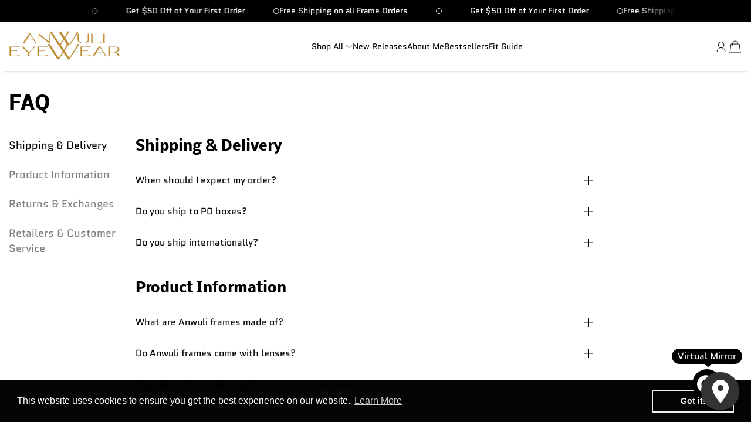

--- FILE ---
content_type: text/html; charset=utf-8
request_url: https://anwulieyewear.com/pages/faq
body_size: 35708
content:
<!doctype html>
<html class="no-js" lang="en">
  <head>
    <meta charset="utf-8">
    <meta content="IE=edge" http-equiv="X-UA-Compatible">
    <meta content="width=device-width,initial-scale=1" name="viewport">
    <meta content="" name="theme-color">
    <link href="https://anwulieyewear.com/pages/faq" rel="canonical">
    <link
      crossorigin
      href="https://cdn.shopify.com"
      rel="preconnect"
    ><link
        crossorigin
        href="https://fonts.shopifycdn.com"
        rel="preconnect"
      ><title>
      FAQ

        &ndash; Anwuli Eyewear</title>

    
      <meta content=" " name="description">
    

    

<meta property="og:site_name" content="Anwuli Eyewear">
<meta property="og:url" content="https://anwulieyewear.com/pages/faq">
<meta property="og:title" content="FAQ">
<meta property="og:type" content="website">
<meta property="og:description" content=" "><meta property="og:image" content="http://anwulieyewear.com/cdn/shop/files/Anwuli_headers_cce150f0-695d-4451-881f-e9212ac9feed.jpg?v=1607400373">
  <meta property="og:image:secure_url" content="https://anwulieyewear.com/cdn/shop/files/Anwuli_headers_cce150f0-695d-4451-881f-e9212ac9feed.jpg?v=1607400373">
  <meta property="og:image:width" content="3000">
  <meta property="og:image:height" content="2000"><meta name="twitter:card" content="summary_large_image">
<meta name="twitter:title" content="FAQ">
<meta name="twitter:description" content=" ">

    <script>window.performance && window.performance.mark && window.performance.mark('shopify.content_for_header.start');</script><meta name="google-site-verification" content="Ee3Ia-wDy3-BxhmBC9PiIZRejVQhuTTrIIHu5frxD_E">
<meta name="facebook-domain-verification" content="40kmrc0aenaxaoqogc7xd2r2hua4bk">
<meta id="shopify-digital-wallet" name="shopify-digital-wallet" content="/48676962463/digital_wallets/dialog">
<meta name="shopify-checkout-api-token" content="c01c31599d96c1081ccf45162830221e">
<meta id="in-context-paypal-metadata" data-shop-id="48676962463" data-venmo-supported="false" data-environment="production" data-locale="en_US" data-paypal-v4="true" data-currency="USD">
<script async="async" src="/checkouts/internal/preloads.js?locale=en-US"></script>
<link rel="preconnect" href="https://shop.app" crossorigin="anonymous">
<script async="async" src="https://shop.app/checkouts/internal/preloads.js?locale=en-US&shop_id=48676962463" crossorigin="anonymous"></script>
<script id="apple-pay-shop-capabilities" type="application/json">{"shopId":48676962463,"countryCode":"US","currencyCode":"USD","merchantCapabilities":["supports3DS"],"merchantId":"gid:\/\/shopify\/Shop\/48676962463","merchantName":"Anwuli Eyewear","requiredBillingContactFields":["postalAddress","email"],"requiredShippingContactFields":["postalAddress","email"],"shippingType":"shipping","supportedNetworks":["visa","masterCard","amex","discover","elo","jcb"],"total":{"type":"pending","label":"Anwuli Eyewear","amount":"1.00"},"shopifyPaymentsEnabled":true,"supportsSubscriptions":true}</script>
<script id="shopify-features" type="application/json">{"accessToken":"c01c31599d96c1081ccf45162830221e","betas":["rich-media-storefront-analytics"],"domain":"anwulieyewear.com","predictiveSearch":true,"shopId":48676962463,"locale":"en"}</script>
<script>var Shopify = Shopify || {};
Shopify.shop = "anwuli-eyewear.myshopify.com";
Shopify.locale = "en";
Shopify.currency = {"active":"USD","rate":"1.0"};
Shopify.country = "US";
Shopify.theme = {"name":"Flawless","id":174167294111,"schema_name":"Flawless","schema_version":"8.0.0","theme_store_id":2847,"role":"main"};
Shopify.theme.handle = "null";
Shopify.theme.style = {"id":null,"handle":null};
Shopify.cdnHost = "anwulieyewear.com/cdn";
Shopify.routes = Shopify.routes || {};
Shopify.routes.root = "/";</script>
<script type="module">!function(o){(o.Shopify=o.Shopify||{}).modules=!0}(window);</script>
<script>!function(o){function n(){var o=[];function n(){o.push(Array.prototype.slice.apply(arguments))}return n.q=o,n}var t=o.Shopify=o.Shopify||{};t.loadFeatures=n(),t.autoloadFeatures=n()}(window);</script>
<script>
  window.ShopifyPay = window.ShopifyPay || {};
  window.ShopifyPay.apiHost = "shop.app\/pay";
  window.ShopifyPay.redirectState = null;
</script>
<script id="shop-js-analytics" type="application/json">{"pageType":"page"}</script>
<script defer="defer" async type="module" src="//anwulieyewear.com/cdn/shopifycloud/shop-js/modules/v2/client.init-shop-cart-sync_C5BV16lS.en.esm.js"></script>
<script defer="defer" async type="module" src="//anwulieyewear.com/cdn/shopifycloud/shop-js/modules/v2/chunk.common_CygWptCX.esm.js"></script>
<script type="module">
  await import("//anwulieyewear.com/cdn/shopifycloud/shop-js/modules/v2/client.init-shop-cart-sync_C5BV16lS.en.esm.js");
await import("//anwulieyewear.com/cdn/shopifycloud/shop-js/modules/v2/chunk.common_CygWptCX.esm.js");

  window.Shopify.SignInWithShop?.initShopCartSync?.({"fedCMEnabled":true,"windoidEnabled":true});

</script>
<script>
  window.Shopify = window.Shopify || {};
  if (!window.Shopify.featureAssets) window.Shopify.featureAssets = {};
  window.Shopify.featureAssets['shop-js'] = {"shop-cart-sync":["modules/v2/client.shop-cart-sync_ZFArdW7E.en.esm.js","modules/v2/chunk.common_CygWptCX.esm.js"],"init-fed-cm":["modules/v2/client.init-fed-cm_CmiC4vf6.en.esm.js","modules/v2/chunk.common_CygWptCX.esm.js"],"shop-button":["modules/v2/client.shop-button_tlx5R9nI.en.esm.js","modules/v2/chunk.common_CygWptCX.esm.js"],"shop-cash-offers":["modules/v2/client.shop-cash-offers_DOA2yAJr.en.esm.js","modules/v2/chunk.common_CygWptCX.esm.js","modules/v2/chunk.modal_D71HUcav.esm.js"],"init-windoid":["modules/v2/client.init-windoid_sURxWdc1.en.esm.js","modules/v2/chunk.common_CygWptCX.esm.js"],"shop-toast-manager":["modules/v2/client.shop-toast-manager_ClPi3nE9.en.esm.js","modules/v2/chunk.common_CygWptCX.esm.js"],"init-shop-email-lookup-coordinator":["modules/v2/client.init-shop-email-lookup-coordinator_B8hsDcYM.en.esm.js","modules/v2/chunk.common_CygWptCX.esm.js"],"init-shop-cart-sync":["modules/v2/client.init-shop-cart-sync_C5BV16lS.en.esm.js","modules/v2/chunk.common_CygWptCX.esm.js"],"avatar":["modules/v2/client.avatar_BTnouDA3.en.esm.js"],"pay-button":["modules/v2/client.pay-button_FdsNuTd3.en.esm.js","modules/v2/chunk.common_CygWptCX.esm.js"],"init-customer-accounts":["modules/v2/client.init-customer-accounts_DxDtT_ad.en.esm.js","modules/v2/client.shop-login-button_C5VAVYt1.en.esm.js","modules/v2/chunk.common_CygWptCX.esm.js","modules/v2/chunk.modal_D71HUcav.esm.js"],"init-shop-for-new-customer-accounts":["modules/v2/client.init-shop-for-new-customer-accounts_ChsxoAhi.en.esm.js","modules/v2/client.shop-login-button_C5VAVYt1.en.esm.js","modules/v2/chunk.common_CygWptCX.esm.js","modules/v2/chunk.modal_D71HUcav.esm.js"],"shop-login-button":["modules/v2/client.shop-login-button_C5VAVYt1.en.esm.js","modules/v2/chunk.common_CygWptCX.esm.js","modules/v2/chunk.modal_D71HUcav.esm.js"],"init-customer-accounts-sign-up":["modules/v2/client.init-customer-accounts-sign-up_CPSyQ0Tj.en.esm.js","modules/v2/client.shop-login-button_C5VAVYt1.en.esm.js","modules/v2/chunk.common_CygWptCX.esm.js","modules/v2/chunk.modal_D71HUcav.esm.js"],"shop-follow-button":["modules/v2/client.shop-follow-button_Cva4Ekp9.en.esm.js","modules/v2/chunk.common_CygWptCX.esm.js","modules/v2/chunk.modal_D71HUcav.esm.js"],"checkout-modal":["modules/v2/client.checkout-modal_BPM8l0SH.en.esm.js","modules/v2/chunk.common_CygWptCX.esm.js","modules/v2/chunk.modal_D71HUcav.esm.js"],"lead-capture":["modules/v2/client.lead-capture_Bi8yE_yS.en.esm.js","modules/v2/chunk.common_CygWptCX.esm.js","modules/v2/chunk.modal_D71HUcav.esm.js"],"shop-login":["modules/v2/client.shop-login_D6lNrXab.en.esm.js","modules/v2/chunk.common_CygWptCX.esm.js","modules/v2/chunk.modal_D71HUcav.esm.js"],"payment-terms":["modules/v2/client.payment-terms_CZxnsJam.en.esm.js","modules/v2/chunk.common_CygWptCX.esm.js","modules/v2/chunk.modal_D71HUcav.esm.js"]};
</script>
<script>(function() {
  var isLoaded = false;
  function asyncLoad() {
    if (isLoaded) return;
    isLoaded = true;
    var urls = ["https:\/\/cdn.shopify.com\/s\/files\/1\/0486\/7696\/2463\/t\/2\/assets\/affirmShopify.js?v=1657153307\u0026shop=anwuli-eyewear.myshopify.com","\/\/cdn.shopify.com\/proxy\/b5d10b9ebb806cb91ccb6c3b1be4a51590948ba55c64a239f7b34cd9993fc91a\/d2xrtfsb9f45pw.cloudfront.net\/scripttag\/bixgrow-track.js?shop=anwuli-eyewear.myshopify.com\u0026sp-cache-control=cHVibGljLCBtYXgtYWdlPTkwMA","https:\/\/cdn.nfcube.com\/instafeed-7b7cbccf86677c1a24930d9c73d61e56.js?shop=anwuli-eyewear.myshopify.com","https:\/\/cdn.shopify.com\/s\/files\/1\/0486\/7696\/2463\/t\/9\/assets\/booster_eu_cookie_48676962463.js?v=1697173229\u0026shop=anwuli-eyewear.myshopify.com","https:\/\/cdn.adtrace.ai\/facebook-track.js?shop=anwuli-eyewear.myshopify.com","https:\/\/loox.io\/widget\/isBl0wK7RA\/loox.1744732934311.js?shop=anwuli-eyewear.myshopify.com","https:\/\/s3.eu-west-1.amazonaws.com\/production-klarna-il-shopify-osm\/0b7fe7c4a98ef8166eeafee767bc667686567a25\/anwuli-eyewear.myshopify.com-1760825336251.js?shop=anwuli-eyewear.myshopify.com"];
    for (var i = 0; i < urls.length; i++) {
      var s = document.createElement('script');
      s.type = 'text/javascript';
      s.async = true;
      s.src = urls[i];
      var x = document.getElementsByTagName('script')[0];
      x.parentNode.insertBefore(s, x);
    }
  };
  if(window.attachEvent) {
    window.attachEvent('onload', asyncLoad);
  } else {
    window.addEventListener('load', asyncLoad, false);
  }
})();</script>
<script id="__st">var __st={"a":48676962463,"offset":-18000,"reqid":"8e1d689d-7dfd-4df0-9d10-bb3dae134f31-1768767674","pageurl":"anwulieyewear.com\/pages\/faq","s":"pages-70718259359","u":"123ad1f66314","p":"page","rtyp":"page","rid":70718259359};</script>
<script>window.ShopifyPaypalV4VisibilityTracking = true;</script>
<script id="captcha-bootstrap">!function(){'use strict';const t='contact',e='account',n='new_comment',o=[[t,t],['blogs',n],['comments',n],[t,'customer']],c=[[e,'customer_login'],[e,'guest_login'],[e,'recover_customer_password'],[e,'create_customer']],r=t=>t.map((([t,e])=>`form[action*='/${t}']:not([data-nocaptcha='true']) input[name='form_type'][value='${e}']`)).join(','),a=t=>()=>t?[...document.querySelectorAll(t)].map((t=>t.form)):[];function s(){const t=[...o],e=r(t);return a(e)}const i='password',u='form_key',d=['recaptcha-v3-token','g-recaptcha-response','h-captcha-response',i],f=()=>{try{return window.sessionStorage}catch{return}},m='__shopify_v',_=t=>t.elements[u];function p(t,e,n=!1){try{const o=window.sessionStorage,c=JSON.parse(o.getItem(e)),{data:r}=function(t){const{data:e,action:n}=t;return t[m]||n?{data:e,action:n}:{data:t,action:n}}(c);for(const[e,n]of Object.entries(r))t.elements[e]&&(t.elements[e].value=n);n&&o.removeItem(e)}catch(o){console.error('form repopulation failed',{error:o})}}const l='form_type',E='cptcha';function T(t){t.dataset[E]=!0}const w=window,h=w.document,L='Shopify',v='ce_forms',y='captcha';let A=!1;((t,e)=>{const n=(g='f06e6c50-85a8-45c8-87d0-21a2b65856fe',I='https://cdn.shopify.com/shopifycloud/storefront-forms-hcaptcha/ce_storefront_forms_captcha_hcaptcha.v1.5.2.iife.js',D={infoText:'Protected by hCaptcha',privacyText:'Privacy',termsText:'Terms'},(t,e,n)=>{const o=w[L][v],c=o.bindForm;if(c)return c(t,g,e,D).then(n);var r;o.q.push([[t,g,e,D],n]),r=I,A||(h.body.append(Object.assign(h.createElement('script'),{id:'captcha-provider',async:!0,src:r})),A=!0)});var g,I,D;w[L]=w[L]||{},w[L][v]=w[L][v]||{},w[L][v].q=[],w[L][y]=w[L][y]||{},w[L][y].protect=function(t,e){n(t,void 0,e),T(t)},Object.freeze(w[L][y]),function(t,e,n,w,h,L){const[v,y,A,g]=function(t,e,n){const i=e?o:[],u=t?c:[],d=[...i,...u],f=r(d),m=r(i),_=r(d.filter((([t,e])=>n.includes(e))));return[a(f),a(m),a(_),s()]}(w,h,L),I=t=>{const e=t.target;return e instanceof HTMLFormElement?e:e&&e.form},D=t=>v().includes(t);t.addEventListener('submit',(t=>{const e=I(t);if(!e)return;const n=D(e)&&!e.dataset.hcaptchaBound&&!e.dataset.recaptchaBound,o=_(e),c=g().includes(e)&&(!o||!o.value);(n||c)&&t.preventDefault(),c&&!n&&(function(t){try{if(!f())return;!function(t){const e=f();if(!e)return;const n=_(t);if(!n)return;const o=n.value;o&&e.removeItem(o)}(t);const e=Array.from(Array(32),(()=>Math.random().toString(36)[2])).join('');!function(t,e){_(t)||t.append(Object.assign(document.createElement('input'),{type:'hidden',name:u})),t.elements[u].value=e}(t,e),function(t,e){const n=f();if(!n)return;const o=[...t.querySelectorAll(`input[type='${i}']`)].map((({name:t})=>t)),c=[...d,...o],r={};for(const[a,s]of new FormData(t).entries())c.includes(a)||(r[a]=s);n.setItem(e,JSON.stringify({[m]:1,action:t.action,data:r}))}(t,e)}catch(e){console.error('failed to persist form',e)}}(e),e.submit())}));const S=(t,e)=>{t&&!t.dataset[E]&&(n(t,e.some((e=>e===t))),T(t))};for(const o of['focusin','change'])t.addEventListener(o,(t=>{const e=I(t);D(e)&&S(e,y())}));const B=e.get('form_key'),M=e.get(l),P=B&&M;t.addEventListener('DOMContentLoaded',(()=>{const t=y();if(P)for(const e of t)e.elements[l].value===M&&p(e,B);[...new Set([...A(),...v().filter((t=>'true'===t.dataset.shopifyCaptcha))])].forEach((e=>S(e,t)))}))}(h,new URLSearchParams(w.location.search),n,t,e,['guest_login'])})(!0,!1)}();</script>
<script integrity="sha256-4kQ18oKyAcykRKYeNunJcIwy7WH5gtpwJnB7kiuLZ1E=" data-source-attribution="shopify.loadfeatures" defer="defer" src="//anwulieyewear.com/cdn/shopifycloud/storefront/assets/storefront/load_feature-a0a9edcb.js" crossorigin="anonymous"></script>
<script crossorigin="anonymous" defer="defer" src="//anwulieyewear.com/cdn/shopifycloud/storefront/assets/shopify_pay/storefront-65b4c6d7.js?v=20250812"></script>
<script data-source-attribution="shopify.dynamic_checkout.dynamic.init">var Shopify=Shopify||{};Shopify.PaymentButton=Shopify.PaymentButton||{isStorefrontPortableWallets:!0,init:function(){window.Shopify.PaymentButton.init=function(){};var t=document.createElement("script");t.src="https://anwulieyewear.com/cdn/shopifycloud/portable-wallets/latest/portable-wallets.en.js",t.type="module",document.head.appendChild(t)}};
</script>
<script data-source-attribution="shopify.dynamic_checkout.buyer_consent">
  function portableWalletsHideBuyerConsent(e){var t=document.getElementById("shopify-buyer-consent"),n=document.getElementById("shopify-subscription-policy-button");t&&n&&(t.classList.add("hidden"),t.setAttribute("aria-hidden","true"),n.removeEventListener("click",e))}function portableWalletsShowBuyerConsent(e){var t=document.getElementById("shopify-buyer-consent"),n=document.getElementById("shopify-subscription-policy-button");t&&n&&(t.classList.remove("hidden"),t.removeAttribute("aria-hidden"),n.addEventListener("click",e))}window.Shopify?.PaymentButton&&(window.Shopify.PaymentButton.hideBuyerConsent=portableWalletsHideBuyerConsent,window.Shopify.PaymentButton.showBuyerConsent=portableWalletsShowBuyerConsent);
</script>
<script data-source-attribution="shopify.dynamic_checkout.cart.bootstrap">document.addEventListener("DOMContentLoaded",(function(){function t(){return document.querySelector("shopify-accelerated-checkout-cart, shopify-accelerated-checkout")}if(t())Shopify.PaymentButton.init();else{new MutationObserver((function(e,n){t()&&(Shopify.PaymentButton.init(),n.disconnect())})).observe(document.body,{childList:!0,subtree:!0})}}));
</script>
<script id='scb4127' type='text/javascript' async='' src='https://anwulieyewear.com/cdn/shopifycloud/privacy-banner/storefront-banner.js'></script><link id="shopify-accelerated-checkout-styles" rel="stylesheet" media="screen" href="https://anwulieyewear.com/cdn/shopifycloud/portable-wallets/latest/accelerated-checkout-backwards-compat.css" crossorigin="anonymous">
<style id="shopify-accelerated-checkout-cart">
        #shopify-buyer-consent {
  margin-top: 1em;
  display: inline-block;
  width: 100%;
}

#shopify-buyer-consent.hidden {
  display: none;
}

#shopify-subscription-policy-button {
  background: none;
  border: none;
  padding: 0;
  text-decoration: underline;
  font-size: inherit;
  cursor: pointer;
}

#shopify-subscription-policy-button::before {
  box-shadow: none;
}

      </style>

<script>window.performance && window.performance.mark && window.performance.mark('shopify.content_for_header.end');</script>
<link
        as="font"
        crossorigin
        href="//anwulieyewear.com/cdn/fonts/quantico/quantico_n4.6e63eba878761e30c5ffb43a6ee8ab35145a10ed.woff2"
        rel="preload"
        type="font/woff2"
      ><link
        as="font"
        crossorigin
        href="//anwulieyewear.com/cdn/fonts/nobile/nobile_n7.d042da54de418b1ce61449148dea49b55ce64a16.woff2"
        rel="preload"
        type="font/woff2"
      >
      <link
        as="font"
        crossorigin
        href="//anwulieyewear.com/cdn/fonts/quantico/quantico_n4.6e63eba878761e30c5ffb43a6ee8ab35145a10ed.woff2"
        rel="preload"
        type="font/woff2"
      >
    
<style data-shopify>
      @font-face {
  font-family: Quantico;
  font-weight: 400;
  font-style: normal;
  font-display: fallback;
  src: url("//anwulieyewear.com/cdn/fonts/quantico/quantico_n4.6e63eba878761e30c5ffb43a6ee8ab35145a10ed.woff2") format("woff2"),
       url("//anwulieyewear.com/cdn/fonts/quantico/quantico_n4.18f9145bdfea61e6ca380f89dbf77ed98e14f33a.woff") format("woff");
}

      
      @font-face {
  font-family: Quantico;
  font-weight: 700;
  font-style: normal;
  font-display: fallback;
  src: url("//anwulieyewear.com/cdn/fonts/quantico/quantico_n7.3d54f237228b0bc45791c12073666ec60d721a65.woff2") format("woff2"),
       url("//anwulieyewear.com/cdn/fonts/quantico/quantico_n7.4f5f9312f1ed33107057922012647741a88bf8d9.woff") format("woff");
}

      
      @font-face {
  font-family: Nobile;
  font-weight: 700;
  font-style: normal;
  font-display: fallback;
  src: url("//anwulieyewear.com/cdn/fonts/nobile/nobile_n7.d042da54de418b1ce61449148dea49b55ce64a16.woff2") format("woff2"),
       url("//anwulieyewear.com/cdn/fonts/nobile/nobile_n7.f0159a65be5ed9b4aa239aad17e5fd239163b83c.woff") format("woff");
}

      @font-face {
  font-family: Quantico;
  font-weight: 400;
  font-style: normal;
  font-display: fallback;
  src: url("//anwulieyewear.com/cdn/fonts/quantico/quantico_n4.6e63eba878761e30c5ffb43a6ee8ab35145a10ed.woff2") format("woff2"),
       url("//anwulieyewear.com/cdn/fonts/quantico/quantico_n4.18f9145bdfea61e6ca380f89dbf77ed98e14f33a.woff") format("woff");
}

    </style>

    <style data-shopify>
      
        
        :root,
        .color-scheme-1 {
          --color-text: #000000;

          --color-text-rgba: 0 0 0 / 1.0;

          --color-background: #ffffff;

          --gradient-background: ;

          --color-button-background: #c18b24;

          --color-button-background-rgba: 193 139 36 / 1.0;

          --color-button-text: #ffffff;
          --color-button-text-rgba: 255 255 255 / 1.0;


          --color-button-border: #c18b24;
          --color-button-border-rgba: 193 139 36 / 1.0;


          --color-button-background-outline: #ffffff;

          --color-button-text-outline: #131313;

          --color-button-border-outline: #131313;

          --color-icon: #000000;

          --color-icon-rgba: 0 0 0 / 1.0;

          --color-link: #c18b24;

          --color-input-variant-color: 0 0 0 / 1.0;
          --color-input-variant-color-rgb: 0 0 0;

          --color-input-color: #000000;

          --color-input-color-rgba: 0 0 0 / 1.0;

          --color-border-rgba: 222 222 222 / 1.0;
          --color-border: 222 222 222;


          --color-navigation-arrow: #ffffff;
          --color-navigation-arrow-rgba: 255 255 255 / 1.0;
          --color-navigation-arrow-border: #ffffff;

          --color-navigation-arrow-background: #000000;

          --color-slider-progress: 0 0 0;

          --color-hover-button-label: #000000;
          --color-hover-button-background: #000000;
          --color-hover-navigation-arrow: #000000;
          --color-hover-navigation-arrow-border: #000000;
          --color-hover-navigation-arrow-background: #ffffff;

        }

      
        
        
        .color-scheme-2 {
          --color-text: #131313;

          --color-text-rgba: 19 19 19 / 1.0;

          --color-background: #ffffff;

          --gradient-background: ;

          --color-button-background: #131313;

          --color-button-background-rgba: 19 19 19 / 1.0;

          --color-button-text: #ffffff;
          --color-button-text-rgba: 255 255 255 / 1.0;


          --color-button-border: #131313;
          --color-button-border-rgba: 19 19 19 / 1.0;


          --color-button-background-outline: #ffffff;

          --color-button-text-outline: #000000;

          --color-button-border-outline: #000000;

          --color-icon: #282828;

          --color-icon-rgba: 40 40 40 / 1.0;

          --color-link: #000000;

          --color-input-variant-color: 0 0 0 / 1.0;
          --color-input-variant-color-rgb: 0 0 0;

          --color-input-color: #000000;

          --color-input-color-rgba: 0 0 0 / 1.0;

          --color-border-rgba: 0 0 0 / 1.0;
          --color-border: 0 0 0;


          --color-navigation-arrow: #ffffff;
          --color-navigation-arrow-rgba: 255 255 255 / 1.0;
          --color-navigation-arrow-border: #ffffff;

          --color-navigation-arrow-background: #000000;

          --color-slider-progress: 0 0 0;

          --color-hover-button-label: #ffffff;
          --color-hover-button-background: #000000;
          --color-hover-navigation-arrow: #000000;
          --color-hover-navigation-arrow-border: #000000;
          --color-hover-navigation-arrow-background: #ffffff;

        }

      
        
        
        .color-scheme-3 {
          --color-text: #000000;

          --color-text-rgba: 0 0 0 / 1.0;

          --color-background: #faf3f0;

          --gradient-background: ;

          --color-button-background: #dbff00;

          --color-button-background-rgba: 219 255 0 / 1.0;

          --color-button-text: #131313;
          --color-button-text-rgba: 19 19 19 / 1.0;


          --color-button-border: #dbff00;
          --color-button-border-rgba: 219 255 0 / 1.0;


          --color-button-background-outline: #faf3f0;

          --color-button-text-outline: #000000;

          --color-button-border-outline: #000000;

          --color-icon: #3e583f;

          --color-icon-rgba: 62 88 63 / 1.0;

          --color-link: #000000;

          --color-input-variant-color: 0 0 0 / 1.0;
          --color-input-variant-color-rgb: 0 0 0;

          --color-input-color: #000000;

          --color-input-color-rgba: 0 0 0 / 1.0;

          --color-border-rgba: 186 186 186 / 1.0;
          --color-border: 186 186 186;


          --color-navigation-arrow: #ffffff;
          --color-navigation-arrow-rgba: 255 255 255 / 1.0;
          --color-navigation-arrow-border: #ffffff;

          --color-navigation-arrow-background: #000000;

          --color-slider-progress: 0 0 0;

          --color-hover-button-label: #000000;
          --color-hover-button-background: #b8d605;
          --color-hover-navigation-arrow: #000000;
          --color-hover-navigation-arrow-border: #000000;
          --color-hover-navigation-arrow-background: #ffffff;

        }

      
        
        
        .color-scheme-4 {
          --color-text: #ffffff;

          --color-text-rgba: 255 255 255 / 1.0;

          --color-background: #1e1e1e;

          --gradient-background: ;

          --color-button-background: #c18b24;

          --color-button-background-rgba: 193 139 36 / 1.0;

          --color-button-text: #000000;
          --color-button-text-rgba: 0 0 0 / 1.0;


          --color-button-border: #c18b24;
          --color-button-border-rgba: 193 139 36 / 1.0;


          --color-button-background-outline: #1e1e1e;

          --color-button-text-outline: #c18b24;

          --color-button-border-outline: #c18b24;

          --color-icon: #c18b24;

          --color-icon-rgba: 193 139 36 / 1.0;

          --color-link: #c18b24;

          --color-input-variant-color: 0 0 0 / 1.0;
          --color-input-variant-color-rgb: 0 0 0;

          --color-input-color: #ffffff;

          --color-input-color-rgba: 255 255 255 / 1.0;

          --color-border-rgba: 191 191 191 / 1.0;
          --color-border: 191 191 191;


          --color-navigation-arrow: #ffffff;
          --color-navigation-arrow-rgba: 255 255 255 / 1.0;
          --color-navigation-arrow-border: #ffffff;

          --color-navigation-arrow-background: #000000;

          --color-slider-progress: 255 255 255;

          --color-hover-button-label: #000000;
          --color-hover-button-background: #570e49;
          --color-hover-navigation-arrow: #ffffff;
          --color-hover-navigation-arrow-border: #ffffff;
          --color-hover-navigation-arrow-background: #131313;

        }

      
        
        
        .color-scheme-5 {
          --color-text: #570e49;

          --color-text-rgba: 87 14 73 / 1.0;

          --color-background: #eddcc6;

          --gradient-background: ;

          --color-button-background: #000000;

          --color-button-background-rgba: 0 0 0 / 1.0;

          --color-button-text: #1e1e1e;
          --color-button-text-rgba: 30 30 30 / 1.0;


          --color-button-border: #000000;
          --color-button-border-rgba: 0 0 0 / 1.0;


          --color-button-background-outline: #eddcc6;

          --color-button-text-outline: #000000;

          --color-button-border-outline: #000000;

          --color-icon: #570e49;

          --color-icon-rgba: 87 14 73 / 1.0;

          --color-link: #000000;

          --color-input-variant-color: 0 0 0 / 1.0;
          --color-input-variant-color-rgb: 0 0 0;

          --color-input-color: #000000;

          --color-input-color-rgba: 0 0 0 / 1.0;

          --color-border-rgba: 0 0 0 / 1.0;
          --color-border: 0 0 0;


          --color-navigation-arrow: #ffffff;
          --color-navigation-arrow-rgba: 255 255 255 / 1.0;
          --color-navigation-arrow-border: #ffffff;

          --color-navigation-arrow-background: #000000;

          --color-slider-progress: 0 0 0;

          --color-hover-button-label: #ffffff;
          --color-hover-button-background: #000000;
          --color-hover-navigation-arrow: #000000;
          --color-hover-navigation-arrow-border: #000000;
          --color-hover-navigation-arrow-background: #ffffff;

        }

      
        
        
        .color-scheme-afd63cfb-fb68-4501-b7b4-a8fa5ba0bc93 {
          --color-text: #000000;

          --color-text-rgba: 0 0 0 / 1.0;

          --color-background: #ffffff;

          --gradient-background: ;

          --color-button-background: #c18b24;

          --color-button-background-rgba: 193 139 36 / 1.0;

          --color-button-text: #1e1e1e;
          --color-button-text-rgba: 30 30 30 / 1.0;


          --color-button-border: #c18b24;
          --color-button-border-rgba: 193 139 36 / 1.0;


          --color-button-background-outline: #ffffff;

          --color-button-text-outline: #4d4845;

          --color-button-border-outline: #4d4845;

          --color-icon: #000000;

          --color-icon-rgba: 0 0 0 / 1.0;

          --color-link: #bc200d;

          --color-input-variant-color: 87 14 73 / 1.0;
          --color-input-variant-color-rgb: 87 14 73;

          --color-input-color: #000000;

          --color-input-color-rgba: 0 0 0 / 1.0;

          --color-border-rgba: 222 222 222 / 1.0;
          --color-border: 222 222 222;


          --color-navigation-arrow: #ffffff;
          --color-navigation-arrow-rgba: 255 255 255 / 1.0;
          --color-navigation-arrow-border: #dedede;

          --color-navigation-arrow-background: #c18b24;

          --color-slider-progress: 0 0 0;

          --color-hover-button-label: #000000;
          --color-hover-button-background: #570e49;
          --color-hover-navigation-arrow: #000000;
          --color-hover-navigation-arrow-border: #000000;
          --color-hover-navigation-arrow-background: #eddcc6;

        }

      
        
        
        .color-scheme-cccbb823-bebf-4461-b38b-348d36d0aca7 {
          --color-text: #ffffff;

          --color-text-rgba: 255 255 255 / 1.0;

          --color-background: #000000;

          --gradient-background: ;

          --color-button-background: #c18b24;

          --color-button-background-rgba: 193 139 36 / 1.0;

          --color-button-text: #1e1e1e;
          --color-button-text-rgba: 30 30 30 / 1.0;


          --color-button-border: #c18b24;
          --color-button-border-rgba: 193 139 36 / 1.0;


          --color-button-background-outline: #000000;

          --color-button-text-outline: #131313;

          --color-button-border-outline: #131313;

          --color-icon: #000000;

          --color-icon-rgba: 0 0 0 / 1.0;

          --color-link: #c18b24;

          --color-input-variant-color: 0 0 0 / 1.0;
          --color-input-variant-color-rgb: 0 0 0;

          --color-input-color: #000000;

          --color-input-color-rgba: 0 0 0 / 1.0;

          --color-border-rgba: 222 222 222 / 1.0;
          --color-border: 222 222 222;


          --color-navigation-arrow: #ffffff;
          --color-navigation-arrow-rgba: 255 255 255 / 1.0;
          --color-navigation-arrow-border: #ffffff;

          --color-navigation-arrow-background: #000000;

          --color-slider-progress: 0 0 0;

          --color-hover-button-label: #000000;
          --color-hover-button-background: #c18b24;
          --color-hover-navigation-arrow: #000000;
          --color-hover-navigation-arrow-border: #000000;
          --color-hover-navigation-arrow-background: #ffffff;

        }

      

      body, .color-scheme-1, .color-scheme-2, .color-scheme-3, .color-scheme-4, .color-scheme-5, .color-scheme-afd63cfb-fb68-4501-b7b4-a8fa5ba0bc93, .color-scheme-cccbb823-bebf-4461-b38b-348d36d0aca7 {
        background-color: var(--color-background);
        color: var(--color-text);
      }
    </style>

    <script>
      document.documentElement.classList.add(`native-share--${navigator.share ? 'enabled' : 'disabled'}`);
    </script>
    <script
      defer
    >
          window.shopUrl = 'https://anwulieyewear.com';
          window.routes = {
      cart_add_url: '/cart/add',
      cart_change_url: '/cart/change',
      cart_update_url: '/cart/update',
      cart_url: '/cart',
      predictive_search_url: '/search/suggest'
          };


          window.variantStrings = {
      addToCart: `+ Add to bag`,
      soldOut: `Out of stock`,
      unavailable: `Unavailable`,
      unavailable_with_option: `[value] - Unavailable`
          };

          window.accessibilityStrings = {
      recipientFormExpanded: `Gift card recipient form expanded`,
      recipientFormCollapsed: `Gift card recipient form collapsed`
          };
          window.Shopify.money_format = "${{amount}}"

          window.drawer = {
      options: `Options`,
      quickView: `Quick View`,
          }

          window.animation = true
    </script>

    

    <script defer src="//anwulieyewear.com/cdn/shop/t/17/assets/base.js?v=128044920527495782391755950157"></script>
    
    
<link href="//anwulieyewear.com/cdn/shop/t/17/assets/animation.css?v=101370907676667334491755950157" rel="stylesheet" type="text/css" media="all" />


    <link href="//anwulieyewear.com/cdn/shop/t/17/assets/base.css?v=131959179501086541531755950157" rel="stylesheet" type="text/css" media="all" />

    
<script defer="defer" src="//anwulieyewear.com/cdn/shop/t/17/assets/predictive-search.js?v=74869630059070519201755950158"></script><style>
      :root
      {
        --font-header-weight: 700;
        --font-body-weight: 400;
        --font-body-weight-bold: 700;
        --font-button-weight: 400;
        --font-head-family: Nobile,
        sans-serif;
        --font-body-family: Quantico,
        sans-serif;
        --font-button-family: Quantico,
        sans-serif;
        --font-heading-scale: 1.0;
        --font-body-scale: 1.0;
        --font-button-scale: 1.0;
        --card-image-background: transparent;
        --offer-text: #3E583F;
        --bg-sale-badge-color: #dbff00;
        --bg-soldout-badge-color: #788979;
        --text-sale-badge-color: #131313;
        --text-soldout-badge-color: #FFFFFF;
        --container-width: 1320px;
        --object-fit: contain;
        --COLOR-TRANSPARENT: rgba(255, 255, 255, 0);
        --clr-17: #171717;
        --clr-2c: #2c2c2c;
        --clr-84: #848484;
        --clr-6f: #6f6f6f;
        --clr-73: #737373;
        --COLOR-DARK-GRAY: #e6dfd4;
        --COLOR-LIGHT-GRAY: #c4c4c4;
        --COLOR-A7: #a7a7a7;
        --COLOR-AB: #ababab;
        --COLOR-B8: #b8b8b8;
        --COLOR-E5: #e5e5e5;
        --COLOR-EB: #ebebeb;
        --COLOR-DE: #dedede;
        --COLOR-D3: #d3d3d3;
        --COLOR-DB: #dbdbdb;
        --COLOR-3A: #3a3a3a;
        --COLOR-D4: #d4d4d4;
        --COLOR-D9: #d9d9d9;
        --COLOR-EE: #eeeeee;
        --COLOR-CA: #cacaca;
        --COLOR-CB: #cbcbcb;
        --COLOR-B8: #b8b8b8;
        --COLOR-E9: #e9e9e9;
        --COLOR-E6: #e6e6e6;
        --COLOR-98: #989898;
        --COLOR-ED: #ededed;
        --COLOR-RED: #ba3e38;
        --COLOR-F4: #f4f4f4;
        --COLOR-LIGHT-RED: #fdf1f1;
        --COLOR-LIGHT-GREEN: #e6feeb;
        --COLOR-GREEN: #469b49;
        --COLOR-CYAN-BLUE: #08f;
        --black: #000000;
        --white: #ffffff;
        --svg-background: 35
        , 35
        , 35;
        --error-background-color: #FDF1F1;
        --error-text-color: #BA3E38;
        --success-background-color: #E6FEEB;
        --success-text-color: #469B49;
        --button-border-radius: 0px;
        --input-border-radius: 0px;
        --block-border-radius: 0px;
        --menu-drawer-border-radius: 0px;

      }
    </style>

    <script>
      document.documentElement.className = document.documentElement.className.replace('no-js', 'js');
      if (Shopify.designMode) {
        document.documentElement.classList.add('shopify-design-mode');
      }
    </script>
  <!-- BEGIN app block: shopify://apps/klaviyo-email-marketing-sms/blocks/klaviyo-onsite-embed/2632fe16-c075-4321-a88b-50b567f42507 -->












  <script async src="https://static.klaviyo.com/onsite/js/WzEkh3/klaviyo.js?company_id=WzEkh3"></script>
  <script>!function(){if(!window.klaviyo){window._klOnsite=window._klOnsite||[];try{window.klaviyo=new Proxy({},{get:function(n,i){return"push"===i?function(){var n;(n=window._klOnsite).push.apply(n,arguments)}:function(){for(var n=arguments.length,o=new Array(n),w=0;w<n;w++)o[w]=arguments[w];var t="function"==typeof o[o.length-1]?o.pop():void 0,e=new Promise((function(n){window._klOnsite.push([i].concat(o,[function(i){t&&t(i),n(i)}]))}));return e}}})}catch(n){window.klaviyo=window.klaviyo||[],window.klaviyo.push=function(){var n;(n=window._klOnsite).push.apply(n,arguments)}}}}();</script>

  




  <script>
    window.klaviyoReviewsProductDesignMode = false
  </script>







<!-- END app block --><!-- BEGIN app block: shopify://apps/capi-facebook-pixel-meta-api/blocks/facebook-ads-pixels/4ad3004f-fa0b-4587-a4f1-4d8ce89e9fbb -->









<script>
    window.__adTraceFacebookPaused = ``;
    window.__adTraceFacebookServerSideApiEnabled = ``;
    window.__adTraceShopifyDomain = `https://anwulieyewear.com`;
    window.__adTraceIsProductPage = `page.faq`.includes("product");
    window.__adTraceShopCurrency = `USD`;
    window.__adTraceProductInfo = {
        "id": "",
        "name": ``,
        "price": "",
        "url": "",
        "description": null,
        "image": "<!-- Liquid error (shopify://apps/capi-facebook-pixel-meta-api/blocks/facebook-ads-pixels/4ad3004f-fa0b-4587-a4f1-4d8ce89e9fbb line 31): invalid url input -->"
    };
    
</script>
<!-- END app block --><script src="https://cdn.shopify.com/extensions/15956640-5fbd-4282-a77e-c39c9c2d6136/facebook-instagram-pixels-at-90/assets/facebook-pixel.js" type="text/javascript" defer="defer"></script>
<link href="https://monorail-edge.shopifysvc.com" rel="dns-prefetch">
<script>(function(){if ("sendBeacon" in navigator && "performance" in window) {try {var session_token_from_headers = performance.getEntriesByType('navigation')[0].serverTiming.find(x => x.name == '_s').description;} catch {var session_token_from_headers = undefined;}var session_cookie_matches = document.cookie.match(/_shopify_s=([^;]*)/);var session_token_from_cookie = session_cookie_matches && session_cookie_matches.length === 2 ? session_cookie_matches[1] : "";var session_token = session_token_from_headers || session_token_from_cookie || "";function handle_abandonment_event(e) {var entries = performance.getEntries().filter(function(entry) {return /monorail-edge.shopifysvc.com/.test(entry.name);});if (!window.abandonment_tracked && entries.length === 0) {window.abandonment_tracked = true;var currentMs = Date.now();var navigation_start = performance.timing.navigationStart;var payload = {shop_id: 48676962463,url: window.location.href,navigation_start,duration: currentMs - navigation_start,session_token,page_type: "page"};window.navigator.sendBeacon("https://monorail-edge.shopifysvc.com/v1/produce", JSON.stringify({schema_id: "online_store_buyer_site_abandonment/1.1",payload: payload,metadata: {event_created_at_ms: currentMs,event_sent_at_ms: currentMs}}));}}window.addEventListener('pagehide', handle_abandonment_event);}}());</script>
<script id="web-pixels-manager-setup">(function e(e,d,r,n,o){if(void 0===o&&(o={}),!Boolean(null===(a=null===(i=window.Shopify)||void 0===i?void 0:i.analytics)||void 0===a?void 0:a.replayQueue)){var i,a;window.Shopify=window.Shopify||{};var t=window.Shopify;t.analytics=t.analytics||{};var s=t.analytics;s.replayQueue=[],s.publish=function(e,d,r){return s.replayQueue.push([e,d,r]),!0};try{self.performance.mark("wpm:start")}catch(e){}var l=function(){var e={modern:/Edge?\/(1{2}[4-9]|1[2-9]\d|[2-9]\d{2}|\d{4,})\.\d+(\.\d+|)|Firefox\/(1{2}[4-9]|1[2-9]\d|[2-9]\d{2}|\d{4,})\.\d+(\.\d+|)|Chrom(ium|e)\/(9{2}|\d{3,})\.\d+(\.\d+|)|(Maci|X1{2}).+ Version\/(15\.\d+|(1[6-9]|[2-9]\d|\d{3,})\.\d+)([,.]\d+|)( \(\w+\)|)( Mobile\/\w+|) Safari\/|Chrome.+OPR\/(9{2}|\d{3,})\.\d+\.\d+|(CPU[ +]OS|iPhone[ +]OS|CPU[ +]iPhone|CPU IPhone OS|CPU iPad OS)[ +]+(15[._]\d+|(1[6-9]|[2-9]\d|\d{3,})[._]\d+)([._]\d+|)|Android:?[ /-](13[3-9]|1[4-9]\d|[2-9]\d{2}|\d{4,})(\.\d+|)(\.\d+|)|Android.+Firefox\/(13[5-9]|1[4-9]\d|[2-9]\d{2}|\d{4,})\.\d+(\.\d+|)|Android.+Chrom(ium|e)\/(13[3-9]|1[4-9]\d|[2-9]\d{2}|\d{4,})\.\d+(\.\d+|)|SamsungBrowser\/([2-9]\d|\d{3,})\.\d+/,legacy:/Edge?\/(1[6-9]|[2-9]\d|\d{3,})\.\d+(\.\d+|)|Firefox\/(5[4-9]|[6-9]\d|\d{3,})\.\d+(\.\d+|)|Chrom(ium|e)\/(5[1-9]|[6-9]\d|\d{3,})\.\d+(\.\d+|)([\d.]+$|.*Safari\/(?![\d.]+ Edge\/[\d.]+$))|(Maci|X1{2}).+ Version\/(10\.\d+|(1[1-9]|[2-9]\d|\d{3,})\.\d+)([,.]\d+|)( \(\w+\)|)( Mobile\/\w+|) Safari\/|Chrome.+OPR\/(3[89]|[4-9]\d|\d{3,})\.\d+\.\d+|(CPU[ +]OS|iPhone[ +]OS|CPU[ +]iPhone|CPU IPhone OS|CPU iPad OS)[ +]+(10[._]\d+|(1[1-9]|[2-9]\d|\d{3,})[._]\d+)([._]\d+|)|Android:?[ /-](13[3-9]|1[4-9]\d|[2-9]\d{2}|\d{4,})(\.\d+|)(\.\d+|)|Mobile Safari.+OPR\/([89]\d|\d{3,})\.\d+\.\d+|Android.+Firefox\/(13[5-9]|1[4-9]\d|[2-9]\d{2}|\d{4,})\.\d+(\.\d+|)|Android.+Chrom(ium|e)\/(13[3-9]|1[4-9]\d|[2-9]\d{2}|\d{4,})\.\d+(\.\d+|)|Android.+(UC? ?Browser|UCWEB|U3)[ /]?(15\.([5-9]|\d{2,})|(1[6-9]|[2-9]\d|\d{3,})\.\d+)\.\d+|SamsungBrowser\/(5\.\d+|([6-9]|\d{2,})\.\d+)|Android.+MQ{2}Browser\/(14(\.(9|\d{2,})|)|(1[5-9]|[2-9]\d|\d{3,})(\.\d+|))(\.\d+|)|K[Aa][Ii]OS\/(3\.\d+|([4-9]|\d{2,})\.\d+)(\.\d+|)/},d=e.modern,r=e.legacy,n=navigator.userAgent;return n.match(d)?"modern":n.match(r)?"legacy":"unknown"}(),u="modern"===l?"modern":"legacy",c=(null!=n?n:{modern:"",legacy:""})[u],f=function(e){return[e.baseUrl,"/wpm","/b",e.hashVersion,"modern"===e.buildTarget?"m":"l",".js"].join("")}({baseUrl:d,hashVersion:r,buildTarget:u}),m=function(e){var d=e.version,r=e.bundleTarget,n=e.surface,o=e.pageUrl,i=e.monorailEndpoint;return{emit:function(e){var a=e.status,t=e.errorMsg,s=(new Date).getTime(),l=JSON.stringify({metadata:{event_sent_at_ms:s},events:[{schema_id:"web_pixels_manager_load/3.1",payload:{version:d,bundle_target:r,page_url:o,status:a,surface:n,error_msg:t},metadata:{event_created_at_ms:s}}]});if(!i)return console&&console.warn&&console.warn("[Web Pixels Manager] No Monorail endpoint provided, skipping logging."),!1;try{return self.navigator.sendBeacon.bind(self.navigator)(i,l)}catch(e){}var u=new XMLHttpRequest;try{return u.open("POST",i,!0),u.setRequestHeader("Content-Type","text/plain"),u.send(l),!0}catch(e){return console&&console.warn&&console.warn("[Web Pixels Manager] Got an unhandled error while logging to Monorail."),!1}}}}({version:r,bundleTarget:l,surface:e.surface,pageUrl:self.location.href,monorailEndpoint:e.monorailEndpoint});try{o.browserTarget=l,function(e){var d=e.src,r=e.async,n=void 0===r||r,o=e.onload,i=e.onerror,a=e.sri,t=e.scriptDataAttributes,s=void 0===t?{}:t,l=document.createElement("script"),u=document.querySelector("head"),c=document.querySelector("body");if(l.async=n,l.src=d,a&&(l.integrity=a,l.crossOrigin="anonymous"),s)for(var f in s)if(Object.prototype.hasOwnProperty.call(s,f))try{l.dataset[f]=s[f]}catch(e){}if(o&&l.addEventListener("load",o),i&&l.addEventListener("error",i),u)u.appendChild(l);else{if(!c)throw new Error("Did not find a head or body element to append the script");c.appendChild(l)}}({src:f,async:!0,onload:function(){if(!function(){var e,d;return Boolean(null===(d=null===(e=window.Shopify)||void 0===e?void 0:e.analytics)||void 0===d?void 0:d.initialized)}()){var d=window.webPixelsManager.init(e)||void 0;if(d){var r=window.Shopify.analytics;r.replayQueue.forEach((function(e){var r=e[0],n=e[1],o=e[2];d.publishCustomEvent(r,n,o)})),r.replayQueue=[],r.publish=d.publishCustomEvent,r.visitor=d.visitor,r.initialized=!0}}},onerror:function(){return m.emit({status:"failed",errorMsg:"".concat(f," has failed to load")})},sri:function(e){var d=/^sha384-[A-Za-z0-9+/=]+$/;return"string"==typeof e&&d.test(e)}(c)?c:"",scriptDataAttributes:o}),m.emit({status:"loading"})}catch(e){m.emit({status:"failed",errorMsg:(null==e?void 0:e.message)||"Unknown error"})}}})({shopId: 48676962463,storefrontBaseUrl: "https://anwulieyewear.com",extensionsBaseUrl: "https://extensions.shopifycdn.com/cdn/shopifycloud/web-pixels-manager",monorailEndpoint: "https://monorail-edge.shopifysvc.com/unstable/produce_batch",surface: "storefront-renderer",enabledBetaFlags: ["2dca8a86"],webPixelsConfigList: [{"id":"748617887","configuration":"{\"accountID\":\"WzEkh3\",\"webPixelConfig\":\"eyJlbmFibGVBZGRlZFRvQ2FydEV2ZW50cyI6IHRydWV9\"}","eventPayloadVersion":"v1","runtimeContext":"STRICT","scriptVersion":"524f6c1ee37bacdca7657a665bdca589","type":"APP","apiClientId":123074,"privacyPurposes":["ANALYTICS","MARKETING"],"dataSharingAdjustments":{"protectedCustomerApprovalScopes":["read_customer_address","read_customer_email","read_customer_name","read_customer_personal_data","read_customer_phone"]}},{"id":"692715679","configuration":"{\"shopId\":\"8994\"}","eventPayloadVersion":"v1","runtimeContext":"STRICT","scriptVersion":"e46595b10fdc5e1674d5c89a8c843bb3","type":"APP","apiClientId":5443297,"privacyPurposes":["ANALYTICS","MARKETING","SALE_OF_DATA"],"dataSharingAdjustments":{"protectedCustomerApprovalScopes":["read_customer_address","read_customer_email","read_customer_name","read_customer_personal_data","read_customer_phone"]}},{"id":"484835487","configuration":"{\"config\":\"{\\\"pixel_id\\\":\\\"G-06N3MLC8SB\\\",\\\"target_country\\\":\\\"US\\\",\\\"gtag_events\\\":[{\\\"type\\\":\\\"begin_checkout\\\",\\\"action_label\\\":\\\"G-06N3MLC8SB\\\"},{\\\"type\\\":\\\"search\\\",\\\"action_label\\\":\\\"G-06N3MLC8SB\\\"},{\\\"type\\\":\\\"view_item\\\",\\\"action_label\\\":[\\\"G-06N3MLC8SB\\\",\\\"MC-1T0SCBJ5VZ\\\"]},{\\\"type\\\":\\\"purchase\\\",\\\"action_label\\\":[\\\"G-06N3MLC8SB\\\",\\\"MC-1T0SCBJ5VZ\\\"]},{\\\"type\\\":\\\"page_view\\\",\\\"action_label\\\":[\\\"G-06N3MLC8SB\\\",\\\"MC-1T0SCBJ5VZ\\\"]},{\\\"type\\\":\\\"add_payment_info\\\",\\\"action_label\\\":\\\"G-06N3MLC8SB\\\"},{\\\"type\\\":\\\"add_to_cart\\\",\\\"action_label\\\":\\\"G-06N3MLC8SB\\\"}],\\\"enable_monitoring_mode\\\":false}\"}","eventPayloadVersion":"v1","runtimeContext":"OPEN","scriptVersion":"b2a88bafab3e21179ed38636efcd8a93","type":"APP","apiClientId":1780363,"privacyPurposes":[],"dataSharingAdjustments":{"protectedCustomerApprovalScopes":["read_customer_address","read_customer_email","read_customer_name","read_customer_personal_data","read_customer_phone"]}},{"id":"189956255","configuration":"{\"pixel_id\":\"1786249452304923\",\"pixel_type\":\"facebook_pixel\"}","eventPayloadVersion":"v1","runtimeContext":"OPEN","scriptVersion":"ca16bc87fe92b6042fbaa3acc2fbdaa6","type":"APP","apiClientId":2329312,"privacyPurposes":["ANALYTICS","MARKETING","SALE_OF_DATA"],"dataSharingAdjustments":{"protectedCustomerApprovalScopes":["read_customer_address","read_customer_email","read_customer_name","read_customer_personal_data","read_customer_phone"]}},{"id":"36700319","configuration":"{\"myshopifyDomain\":\"anwuli-eyewear.myshopify.com\",\"fallbackTrackingEnabled\":\"0\",\"storeUsesCashOnDelivery\":\"false\"}","eventPayloadVersion":"v1","runtimeContext":"STRICT","scriptVersion":"5c0f1926339ad61df65a4737e07d8842","type":"APP","apiClientId":1326022657,"privacyPurposes":["ANALYTICS","MARKETING","SALE_OF_DATA"],"dataSharingAdjustments":{"protectedCustomerApprovalScopes":["read_customer_personal_data"]}},{"id":"shopify-app-pixel","configuration":"{}","eventPayloadVersion":"v1","runtimeContext":"STRICT","scriptVersion":"0450","apiClientId":"shopify-pixel","type":"APP","privacyPurposes":["ANALYTICS","MARKETING"]},{"id":"shopify-custom-pixel","eventPayloadVersion":"v1","runtimeContext":"LAX","scriptVersion":"0450","apiClientId":"shopify-pixel","type":"CUSTOM","privacyPurposes":["ANALYTICS","MARKETING"]}],isMerchantRequest: false,initData: {"shop":{"name":"Anwuli Eyewear","paymentSettings":{"currencyCode":"USD"},"myshopifyDomain":"anwuli-eyewear.myshopify.com","countryCode":"US","storefrontUrl":"https:\/\/anwulieyewear.com"},"customer":null,"cart":null,"checkout":null,"productVariants":[],"purchasingCompany":null},},"https://anwulieyewear.com/cdn","fcfee988w5aeb613cpc8e4bc33m6693e112",{"modern":"","legacy":""},{"shopId":"48676962463","storefrontBaseUrl":"https:\/\/anwulieyewear.com","extensionBaseUrl":"https:\/\/extensions.shopifycdn.com\/cdn\/shopifycloud\/web-pixels-manager","surface":"storefront-renderer","enabledBetaFlags":"[\"2dca8a86\"]","isMerchantRequest":"false","hashVersion":"fcfee988w5aeb613cpc8e4bc33m6693e112","publish":"custom","events":"[[\"page_viewed\",{}]]"});</script><script>
  window.ShopifyAnalytics = window.ShopifyAnalytics || {};
  window.ShopifyAnalytics.meta = window.ShopifyAnalytics.meta || {};
  window.ShopifyAnalytics.meta.currency = 'USD';
  var meta = {"page":{"pageType":"page","resourceType":"page","resourceId":70718259359,"requestId":"8e1d689d-7dfd-4df0-9d10-bb3dae134f31-1768767674"}};
  for (var attr in meta) {
    window.ShopifyAnalytics.meta[attr] = meta[attr];
  }
</script>
<script class="analytics">
  (function () {
    var customDocumentWrite = function(content) {
      var jquery = null;

      if (window.jQuery) {
        jquery = window.jQuery;
      } else if (window.Checkout && window.Checkout.$) {
        jquery = window.Checkout.$;
      }

      if (jquery) {
        jquery('body').append(content);
      }
    };

    var hasLoggedConversion = function(token) {
      if (token) {
        return document.cookie.indexOf('loggedConversion=' + token) !== -1;
      }
      return false;
    }

    var setCookieIfConversion = function(token) {
      if (token) {
        var twoMonthsFromNow = new Date(Date.now());
        twoMonthsFromNow.setMonth(twoMonthsFromNow.getMonth() + 2);

        document.cookie = 'loggedConversion=' + token + '; expires=' + twoMonthsFromNow;
      }
    }

    var trekkie = window.ShopifyAnalytics.lib = window.trekkie = window.trekkie || [];
    if (trekkie.integrations) {
      return;
    }
    trekkie.methods = [
      'identify',
      'page',
      'ready',
      'track',
      'trackForm',
      'trackLink'
    ];
    trekkie.factory = function(method) {
      return function() {
        var args = Array.prototype.slice.call(arguments);
        args.unshift(method);
        trekkie.push(args);
        return trekkie;
      };
    };
    for (var i = 0; i < trekkie.methods.length; i++) {
      var key = trekkie.methods[i];
      trekkie[key] = trekkie.factory(key);
    }
    trekkie.load = function(config) {
      trekkie.config = config || {};
      trekkie.config.initialDocumentCookie = document.cookie;
      var first = document.getElementsByTagName('script')[0];
      var script = document.createElement('script');
      script.type = 'text/javascript';
      script.onerror = function(e) {
        var scriptFallback = document.createElement('script');
        scriptFallback.type = 'text/javascript';
        scriptFallback.onerror = function(error) {
                var Monorail = {
      produce: function produce(monorailDomain, schemaId, payload) {
        var currentMs = new Date().getTime();
        var event = {
          schema_id: schemaId,
          payload: payload,
          metadata: {
            event_created_at_ms: currentMs,
            event_sent_at_ms: currentMs
          }
        };
        return Monorail.sendRequest("https://" + monorailDomain + "/v1/produce", JSON.stringify(event));
      },
      sendRequest: function sendRequest(endpointUrl, payload) {
        // Try the sendBeacon API
        if (window && window.navigator && typeof window.navigator.sendBeacon === 'function' && typeof window.Blob === 'function' && !Monorail.isIos12()) {
          var blobData = new window.Blob([payload], {
            type: 'text/plain'
          });

          if (window.navigator.sendBeacon(endpointUrl, blobData)) {
            return true;
          } // sendBeacon was not successful

        } // XHR beacon

        var xhr = new XMLHttpRequest();

        try {
          xhr.open('POST', endpointUrl);
          xhr.setRequestHeader('Content-Type', 'text/plain');
          xhr.send(payload);
        } catch (e) {
          console.log(e);
        }

        return false;
      },
      isIos12: function isIos12() {
        return window.navigator.userAgent.lastIndexOf('iPhone; CPU iPhone OS 12_') !== -1 || window.navigator.userAgent.lastIndexOf('iPad; CPU OS 12_') !== -1;
      }
    };
    Monorail.produce('monorail-edge.shopifysvc.com',
      'trekkie_storefront_load_errors/1.1',
      {shop_id: 48676962463,
      theme_id: 174167294111,
      app_name: "storefront",
      context_url: window.location.href,
      source_url: "//anwulieyewear.com/cdn/s/trekkie.storefront.cd680fe47e6c39ca5d5df5f0a32d569bc48c0f27.min.js"});

        };
        scriptFallback.async = true;
        scriptFallback.src = '//anwulieyewear.com/cdn/s/trekkie.storefront.cd680fe47e6c39ca5d5df5f0a32d569bc48c0f27.min.js';
        first.parentNode.insertBefore(scriptFallback, first);
      };
      script.async = true;
      script.src = '//anwulieyewear.com/cdn/s/trekkie.storefront.cd680fe47e6c39ca5d5df5f0a32d569bc48c0f27.min.js';
      first.parentNode.insertBefore(script, first);
    };
    trekkie.load(
      {"Trekkie":{"appName":"storefront","development":false,"defaultAttributes":{"shopId":48676962463,"isMerchantRequest":null,"themeId":174167294111,"themeCityHash":"15244875357982860019","contentLanguage":"en","currency":"USD","eventMetadataId":"a352c561-52b8-4ded-b38b-84080b35dec0"},"isServerSideCookieWritingEnabled":true,"monorailRegion":"shop_domain","enabledBetaFlags":["65f19447"]},"Session Attribution":{},"S2S":{"facebookCapiEnabled":true,"source":"trekkie-storefront-renderer","apiClientId":580111}}
    );

    var loaded = false;
    trekkie.ready(function() {
      if (loaded) return;
      loaded = true;

      window.ShopifyAnalytics.lib = window.trekkie;

      var originalDocumentWrite = document.write;
      document.write = customDocumentWrite;
      try { window.ShopifyAnalytics.merchantGoogleAnalytics.call(this); } catch(error) {};
      document.write = originalDocumentWrite;

      window.ShopifyAnalytics.lib.page(null,{"pageType":"page","resourceType":"page","resourceId":70718259359,"requestId":"8e1d689d-7dfd-4df0-9d10-bb3dae134f31-1768767674","shopifyEmitted":true});

      var match = window.location.pathname.match(/checkouts\/(.+)\/(thank_you|post_purchase)/)
      var token = match? match[1]: undefined;
      if (!hasLoggedConversion(token)) {
        setCookieIfConversion(token);
        
      }
    });


        var eventsListenerScript = document.createElement('script');
        eventsListenerScript.async = true;
        eventsListenerScript.src = "//anwulieyewear.com/cdn/shopifycloud/storefront/assets/shop_events_listener-3da45d37.js";
        document.getElementsByTagName('head')[0].appendChild(eventsListenerScript);

})();</script>
<script
  defer
  src="https://anwulieyewear.com/cdn/shopifycloud/perf-kit/shopify-perf-kit-3.0.4.min.js"
  data-application="storefront-renderer"
  data-shop-id="48676962463"
  data-render-region="gcp-us-central1"
  data-page-type="page"
  data-theme-instance-id="174167294111"
  data-theme-name="Flawless"
  data-theme-version="8.0.0"
  data-monorail-region="shop_domain"
  data-resource-timing-sampling-rate="10"
  data-shs="true"
  data-shs-beacon="true"
  data-shs-export-with-fetch="true"
  data-shs-logs-sample-rate="1"
  data-shs-beacon-endpoint="https://anwulieyewear.com/api/collect"
></script>
</head>

  <body class="gradient ">
    <a class="skip-to-content-link btn btn--fill visually-hidden" href="#MainContent">
      Skip to content
    </a>
    
    <link
  href="//anwulieyewear.com/cdn/shop/t/17/assets/section-drawer-product-quick-view.css?v=34470455516423442611755950158"
  rel="stylesheet"
  media="print"
  onload="this.media='all'"
>
<script defer="defer" src="//anwulieyewear.com/cdn/shop/t/17/assets/product-quick-view.js?v=71341999436116847281755950158"></script>

<drawer-component
  aria-live="polite"
  aria-modal="true"
  aria-label="Options"
  class="d-block drawer color-scheme-2 "
  drawer-type="options"
  role="dialog"
  aria-hidden="true"
>
  <div class="drawer__container">
    <div class="drawer__overlay" drawer-overlay></div>

    <product-quick-view-component
      aria-live="polite"
      class="d-block "
    >
    </product-quick-view-component>
  </div>
</drawer-component>


    <!-- BEGIN sections: header-group -->
<aside id="shopify-section-sections--23927399874719__announcement-bar" class="shopify-section shopify-section-group-header-group section-annoucement-bar"><style data-shopify>
  :root  {
    --sticky-announcement-enabled:
      0;
  }

  #shopify-section-sections--23927399874719__announcement-bar{
    position:
      relative;
    top: 0;
    z-index: 7;
  }.section-header-header-group ~ #shopify-section-sections--23927399874719__announcement-bar{
      z-index: 5;
    }</style>

<height-calc class="d-block" variable="announcement">
  <div
    aria-label="Announcement Bar"
    class="announcement-bar color-scheme-cccbb823-bebf-4461-b38b-348d36d0aca7"
    role="region"
  >
    
    <div
      class="announcement-bar__container  full-width "
      style=" --carousel-width: 80% "
    >
      
      <div class="announcement-bar__content  ">
        <div class="announcement-bar-slider-container" style="--icon-thickness:1px">
          
            <link href="//anwulieyewear.com/cdn/shop/t/17/assets/section-marquee.css?v=52053415319940292801755950158" rel="stylesheet" type="text/css" media="all" />
            <style data-shopify>
              /* Enable animation */
              .enable-animation .marquee__content-sections--23927399874719__announcement-bar{
                animation: 18s linear infinite scroll;
              }
            </style>
            <div
              aria-label="Marquee"
              class="marquee  enable-animation"
              role="region"
            >
              <div class="marquee__content marquee__content-sections--23927399874719__announcement-bar" role="list">
                
                  <div
                    aria-label="Free Shipping on all Frame Orders"
                    class="Marquee-tag marquee__text-color"
                    role="listitem"
                    
                  >
                    
                    <p class="text-size-xs fnt-body">Free Shipping on all Frame Orders</p>
                    
                  </div>
                  <span class="circle-dot"> </span>
                
                  <div
                    aria-label="Get $50 Off of Your First Order"
                    class="Marquee-tag marquee__text-color"
                    role="listitem"
                    
                  >
                    
                    <p class="text-size-xs fnt-body">Get $50 Off of Your First Order</p>
                    
                  </div>
                  <span class="circle-dot"> </span>
                
              </div>
              
                <div
                  aria-hidden="true"
                  class="marquee__content marquee__content-sections--23927399874719__announcement-bar"
                  role="list"
                >
                  
                    <div
                      aria-label="Free Shipping on all Frame Orders"
                      class="Marquee-tag marquee__text-color"
                      role="listitem"
                      
                    >
                      
                      <p class="text-size-xs fnt-body">Free Shipping on all Frame Orders</p>
                      
                    </div>
                    <span class="circle-dot"></span>
                  
                    <div
                      aria-label="Get $50 Off of Your First Order"
                      class="Marquee-tag marquee__text-color"
                      role="listitem"
                      
                    >
                      
                      <p class="text-size-xs fnt-body">Get $50 Off of Your First Order</p>
                      
                    </div>
                    <span class="circle-dot"></span>
                  
                </div>
              
                <div
                  aria-hidden="true"
                  class="marquee__content marquee__content-sections--23927399874719__announcement-bar"
                  role="list"
                >
                  
                    <div
                      aria-label="Free Shipping on all Frame Orders"
                      class="Marquee-tag marquee__text-color"
                      role="listitem"
                      
                    >
                      
                      <p class="text-size-xs fnt-body">Free Shipping on all Frame Orders</p>
                      
                    </div>
                    <span class="circle-dot"></span>
                  
                    <div
                      aria-label="Get $50 Off of Your First Order"
                      class="Marquee-tag marquee__text-color"
                      role="listitem"
                      
                    >
                      
                      <p class="text-size-xs fnt-body">Get $50 Off of Your First Order</p>
                      
                    </div>
                    <span class="circle-dot"></span>
                  
                </div>
              
                <div
                  aria-hidden="true"
                  class="marquee__content marquee__content-sections--23927399874719__announcement-bar"
                  role="list"
                >
                  
                    <div
                      aria-label="Free Shipping on all Frame Orders"
                      class="Marquee-tag marquee__text-color"
                      role="listitem"
                      
                    >
                      
                      <p class="text-size-xs fnt-body">Free Shipping on all Frame Orders</p>
                      
                    </div>
                    <span class="circle-dot"></span>
                  
                    <div
                      aria-label="Get $50 Off of Your First Order"
                      class="Marquee-tag marquee__text-color"
                      role="listitem"
                      
                    >
                      
                      <p class="text-size-xs fnt-body">Get $50 Off of Your First Order</p>
                      
                    </div>
                    <span class="circle-dot"></span>
                  
                </div>
              
                <div
                  aria-hidden="true"
                  class="marquee__content marquee__content-sections--23927399874719__announcement-bar"
                  role="list"
                >
                  
                    <div
                      aria-label="Free Shipping on all Frame Orders"
                      class="Marquee-tag marquee__text-color"
                      role="listitem"
                      
                    >
                      
                      <p class="text-size-xs fnt-body">Free Shipping on all Frame Orders</p>
                      
                    </div>
                    <span class="circle-dot"></span>
                  
                    <div
                      aria-label="Get $50 Off of Your First Order"
                      class="Marquee-tag marquee__text-color"
                      role="listitem"
                      
                    >
                      
                      <p class="text-size-xs fnt-body">Get $50 Off of Your First Order</p>
                      
                    </div>
                    <span class="circle-dot"></span>
                  
                </div>
              
                <div
                  aria-hidden="true"
                  class="marquee__content marquee__content-sections--23927399874719__announcement-bar"
                  role="list"
                >
                  
                    <div
                      aria-label="Free Shipping on all Frame Orders"
                      class="Marquee-tag marquee__text-color"
                      role="listitem"
                      
                    >
                      
                      <p class="text-size-xs fnt-body">Free Shipping on all Frame Orders</p>
                      
                    </div>
                    <span class="circle-dot"></span>
                  
                    <div
                      aria-label="Get $50 Off of Your First Order"
                      class="Marquee-tag marquee__text-color"
                      role="listitem"
                      
                    >
                      
                      <p class="text-size-xs fnt-body">Get $50 Off of Your First Order</p>
                      
                    </div>
                    <span class="circle-dot"></span>
                  
                </div>
              
                <div
                  aria-hidden="true"
                  class="marquee__content marquee__content-sections--23927399874719__announcement-bar"
                  role="list"
                >
                  
                    <div
                      aria-label="Free Shipping on all Frame Orders"
                      class="Marquee-tag marquee__text-color"
                      role="listitem"
                      
                    >
                      
                      <p class="text-size-xs fnt-body">Free Shipping on all Frame Orders</p>
                      
                    </div>
                    <span class="circle-dot"></span>
                  
                    <div
                      aria-label="Get $50 Off of Your First Order"
                      class="Marquee-tag marquee__text-color"
                      role="listitem"
                      
                    >
                      
                      <p class="text-size-xs fnt-body">Get $50 Off of Your First Order</p>
                      
                    </div>
                    <span class="circle-dot"></span>
                  
                </div>
              
                <div
                  aria-hidden="true"
                  class="marquee__content marquee__content-sections--23927399874719__announcement-bar"
                  role="list"
                >
                  
                    <div
                      aria-label="Free Shipping on all Frame Orders"
                      class="Marquee-tag marquee__text-color"
                      role="listitem"
                      
                    >
                      
                      <p class="text-size-xs fnt-body">Free Shipping on all Frame Orders</p>
                      
                    </div>
                    <span class="circle-dot"></span>
                  
                    <div
                      aria-label="Get $50 Off of Your First Order"
                      class="Marquee-tag marquee__text-color"
                      role="listitem"
                      
                    >
                      
                      <p class="text-size-xs fnt-body">Get $50 Off of Your First Order</p>
                      
                    </div>
                    <span class="circle-dot"></span>
                  
                </div>
              
                <div
                  aria-hidden="true"
                  class="marquee__content marquee__content-sections--23927399874719__announcement-bar"
                  role="list"
                >
                  
                    <div
                      aria-label="Free Shipping on all Frame Orders"
                      class="Marquee-tag marquee__text-color"
                      role="listitem"
                      
                    >
                      
                      <p class="text-size-xs fnt-body">Free Shipping on all Frame Orders</p>
                      
                    </div>
                    <span class="circle-dot"></span>
                  
                    <div
                      aria-label="Get $50 Off of Your First Order"
                      class="Marquee-tag marquee__text-color"
                      role="listitem"
                      
                    >
                      
                      <p class="text-size-xs fnt-body">Get $50 Off of Your First Order</p>
                      
                    </div>
                    <span class="circle-dot"></span>
                  
                </div>
              
                <div
                  aria-hidden="true"
                  class="marquee__content marquee__content-sections--23927399874719__announcement-bar"
                  role="list"
                >
                  
                    <div
                      aria-label="Free Shipping on all Frame Orders"
                      class="Marquee-tag marquee__text-color"
                      role="listitem"
                      
                    >
                      
                      <p class="text-size-xs fnt-body">Free Shipping on all Frame Orders</p>
                      
                    </div>
                    <span class="circle-dot"></span>
                  
                    <div
                      aria-label="Get $50 Off of Your First Order"
                      class="Marquee-tag marquee__text-color"
                      role="listitem"
                      
                    >
                      
                      <p class="text-size-xs fnt-body">Get $50 Off of Your First Order</p>
                      
                    </div>
                    <span class="circle-dot"></span>
                  
                </div>
              
            </div>
          
        </div>
      </div>
      
    </div>
    
  </div>
</height-calc>


</aside><header id="shopify-section-sections--23927399874719__header" class="shopify-section shopify-section-group-header-group header position-relative section-header-header-group">
<style data-shopify>
  :root  {
    --sticky-header-enabled:1;
  }

  #shopify-section-sections--23927399874719__header {
    position:sticky
    ;
    z-index: 6;
    top: 0;
    left:0;
    right:0;
  }.section-annoucement-bar ~ #shopify-section-sections--23927399874719__header {
      top: calc(var(--sticky-announcement-enabled, 0) * var(--announcement-height, 0px));
      z-index: 6;
    }.logo {
    height: auto;
    width: 190px
    ;
    object-fit: contain;
  }

  @media(max-width:767px) {
    .logo {
      width: 144px
    }
  }
</style>
<height-calc class="d-block" variable="header">
    <header-component
      
      data-index="2"
    >
      <nav
        class="navbar  color-scheme-1  bottom_box_shadow"
        
          hide-on-scroll
        

        aria-label="Main Navigation"
      >
        <div class="container">
          <div class="header-container  logo-left-menu-center ">
            
            <div class="header-drawer ">
              <div>
                <button
                  aria-label="Open Hamburger Drawer"
                  class="d-flex p-0 header__hamberger"
                  drawer-to-open="header"
                  is="open-drawer"
                  type="button"
                  target-portal-element="#portal"
                  section-id="shopify-section-sections--23927399874719__header"
                >
                  
<svg
      xmlns="http://www.w3.org/2000/svg"
      width="24"
      class="icon icon-hamburger"
      height="24"
      viewBox="0 0 24 24"
      fill="none"
    >
      <line
        y1="4.5"
        x2="24"
        y2="4.5"
        stroke-width="1"
        stroke="var(--color-icon)" />
      <line
        y1="12"
        x2="24"
        y2="12"
        stroke-width="1"
        stroke="var(--color-icon)" />
      <line
        y1="19.5"
        x2="24"
        y2="19.5"
        stroke-width="1"
        stroke="var(--color-icon)" />
    </svg>
                </button>
              </div>
            </div>

            
              <div
                class="header__menu-wrp "
              >
                <ul
                  class="navbar-nav header__nav-list mega-menu dropdown-menu__list-item d-flex"
                  aria-label="Main Navigation"
                >
                  
                    <li class="nav-item fnt-14">
                      
                        
                        <header-menu-trigger
                          data-identefier="parent-element"
                          data-trigger="hover"
                        >
                          <details
                            
                              class="dropdown-nav-item"
                            
                            aria-label="Shop All"
                            aria-haspopup="true"
                            aria-expanded="false"
                          >
                            <summary menu-item class="parent-menu__link" role="button">
                              <span class="menu-main-link fnt-14">
                                Shop All
                                

    <svg
      xmlns="http://www.w3.org/2000/svg"
      class="dropdown-arrow icon icon-arrow-icon"
      width="17"
      height="9"
      viewBox="0 0 17 9"
      fill="none"
    >
      <path d="M1 8.5L8.5 0.999999L16 8.5" stroke="var(--color-icon)" stroke-width="1"/>
    </svg>
                              </span>
                            </summary>
                            
                              
                              
                                

                                
                              
                                

                                
                              
                                

                                
                              

                              
                                
<div details-dropdown class="dropdown-menu__wrapper">
  <ul class="dropdown-menu__list color-scheme-afd63cfb-fb68-4501-b7b4-a8fa5ba0bc93" role="list" menu-list><li class="dropdown-menu__item dropdown-menu__item--first-child" animate-dropdown-item><div>
            <a
              menu-item
              href="/collections/cat-eye"
              class=" menu-main-link fnt-14"
              
            >
              Cat Eye
            </a>
          </div>
        
      </li>
    <li class="dropdown-menu__item dropdown-menu__item--first-child" animate-dropdown-item><div>
            <a
              menu-item
              href="/collections/aviators"
              class=" menu-main-link fnt-14"
              
            >
              Aviators
            </a>
          </div>
        
      </li>
    <li class="dropdown-menu__item dropdown-menu__item--first-child" animate-dropdown-item><div>
            <a
              menu-item
              href="/collections/round"
              class=" menu-main-link fnt-14"
              
            >
              Round
            </a>
          </div>
        
      </li>
    <li class="dropdown-menu__item dropdown-menu__item--first-child" animate-dropdown-item><div>
            <a
              menu-item
              href="/collections/geometric"
              class=" menu-main-link fnt-14"
              
            >
              Geometric
            </a>
          </div>
        
      </li>
    <li class="dropdown-menu__item dropdown-menu__item--first-child" animate-dropdown-item><div>
            <a
              menu-item
              href="/collections/shield"
              class=" menu-main-link fnt-14"
              
            >
              Shield
            </a>
          </div>
        
      </li>
    <li class="dropdown-menu__item dropdown-menu__item--first-child" animate-dropdown-item><div>
            <a
              menu-item
              href="/collections/square"
              class=" menu-main-link fnt-14"
              
            >
              Square
            </a>
          </div>
        
      </li>
    <li class="dropdown-menu__item dropdown-menu__item--first-child" animate-dropdown-item><div>
            <a
              menu-item
              href="/products/anwuli-eyewear-gift-card"
              class=" menu-main-link fnt-14"
              
            >
              Gift Card
            </a>
          </div>
        
      </li>
    
  </ul>
</div>

                              
                            
                          </details>
                        </header-menu-trigger>
                    </li>
                  
                    <li class="nav-item fnt-14">
                      <a
                          href="/collections/new-releases-1"
                          class=" menu-main-link"
                          
                        >
                          New Releases
                        </a>
                      
                    </li>
                  
                    <li class="nav-item fnt-14">
                      <a
                          href="/pages/about-me"
                          class=" menu-main-link"
                          
                        >
                          About Me
                        </a>
                      
                    </li>
                  
                    <li class="nav-item fnt-14">
                      <a
                          href="/collections/best-sellers"
                          class=" menu-main-link"
                          
                        >
                          Bestsellers
                        </a>
                      
                    </li>
                  
                    <li class="nav-item fnt-14">
                      <a
                          href="/pages/anwuli-fit-guide"
                          class=" menu-main-link"
                          
                        >
                          Fit Guide
                        </a>
                      
                    </li>
                  
                </ul>
              </div>
            

            
            <div
              class="
                logo-container   align-logo-logo-left-menu-center
                
              "
            ><a class="navbar-brand" href="/">
                
                  <span class="visually-hidden">Anwuli Eyewear </span>
                  
                  <img src="//anwulieyewear.com/cdn/shop/files/mobile-logo.png?v=1713818344&amp;width=410" alt="Anwuli Eyewear" srcset="//anwulieyewear.com/cdn/shop/files/mobile-logo.png?v=1713818344&amp;width=288 288w, //anwulieyewear.com/cdn/shop/files/mobile-logo.png?v=1713818344&amp;width=380 380w" width="410" height="105" loading="eager" sizes="(min-width: 780px) 190px,144px
" class="main-logo logo">
                
              </a>
            </div>

            
            <div class="d-flex order-3 header__iconGroup">
              <ul class="d-flex">
                
                

                  <li class="desktop-only mb-0">
                    <a
                      aria-label="Account"
                      class="d-v-center icon-label header__icon"
                      href="/account/login"
                    >
                      
<svg
      xmlns="http://www.w3.org/2000/svg"
      class="icon icon-account"
      width="24"
      height="24"
      viewBox="0 0 24 24"
      fill="none"
    >
      <path d="M17 8.5C17 5.73858 14.7614 3.5 12 3.5C9.23858 3.5 7 5.73858 7 8.5C7 11.2614 9.23858 13.5 12 13.5C14.7614 13.5 17 11.2614 17 8.5Z"
         stroke="var(--color-icon)"
         stroke-linecap="round"
         stroke-width="1"
         stroke-linejoin="round"/>
      <path d="M19 20.5C19 16.634 15.866 13.5 12 13.5C8.13401 13.5 5 16.634 5 20.5"
         stroke="var(--color-icon)"
         stroke-linecap="square"
         stroke-width="1"
         stroke-linejoin="round"/>
    </svg>
                    </a>
                  </li>
                
                <li class="mb-0">
                  
                    <button
                      aria-label="0 items cart"
                      class="header__icon btn--transparent js-element"
                      drawer-to-open="cart-drawer"
                      is="open-drawer"
                    >
                      
<svg
      xmlns="http://www.w3.org/2000/svg"
      class="icon icon-cart"
      width="24"
      height="24"
      viewBox="0 0 24 24"
      fill="none"
    >
      <path d="M9.46531 7C7.00968 7 4.99797 7.00128 4.99797 7.00128L3 22H12H21L18.998 7.00044C18.998 7.00044 16.9863 7 14.5307 7H9.46531Z"
        stroke-width="1"
        stroke="var(--color-icon)"/>
      <path d="M7.5 9L7.71501 5.98983C7.87559 3.74176 9.7462 2 12 2C14.2538 2 16.1244 3.74176 16.285 5.98983L16.5 9"
        stroke="var(--color-icon)"
        stroke-width="1"
        stroke-linecap="square"/>
    </svg>
                      <div header-cart-bubble></div>
                    </button>
                  
                  <noscript>
                    <a
                      aria-label="Cart"
                      class="header__icon"
                      href="/cart"
                    >
                      
<svg
      xmlns="http://www.w3.org/2000/svg"
      class="icon icon-cart"
      width="24"
      height="24"
      viewBox="0 0 24 24"
      fill="none"
    >
      <path d="M9.46531 7C7.00968 7 4.99797 7.00128 4.99797 7.00128L3 22H12H21L18.998 7.00044C18.998 7.00044 16.9863 7 14.5307 7H9.46531Z"
        stroke-width="1"
        stroke="var(--color-icon)"/>
      <path d="M7.5 9L7.71501 5.98983C7.87559 3.74176 9.7462 2 12 2C14.2538 2 16.1244 3.74176 16.285 5.98983L16.5 9"
        stroke="var(--color-icon)"
        stroke-width="1"
        stroke-linecap="square"/>
    </svg>
                      <div></div>
                    </a>
                  </noscript>
                </li>
              </ul>
            </div>
          </div>

          
          
        </div>
      </nav>
    </header-component>
  </height-calc>


  <drawer-component
  aria-hidden="true"
  class="d-block drawer hamberger-drawer color-scheme-2"
  drawer-type="header"
>
  <div class="drawer__container">
    <div class="drawer__overlay" drawer-overlay></div>

    <div class="drawer__wrapper drawer__wrapper--animation-position-left">
      
      <div class="drawer__header">
        <button
          aria-label="Close drawer"
          class="drawer__close__btn"
          close-drawer
        >
          
<svg
      class="icon icon-closeerrorcircle"
      fill="none"
      height="36"
      viewBox="0 0 36 36"
      width="36"
      xmlns="http://www.w3.org/2000/svg"
    >
      <!-- Outer Circle -->
      <circle
        cx="18"
        cy="18"
        r="17"
        stroke="var(--color-icon)"
        stroke-width="1"
        transform="rotate(90 18 18)"
      />

      <!-- Clean Cross (X) using two lines -->
      <path
        d="M12 12L24 24"
        stroke="var(--color-icon)"
        stroke-width="1"
        stroke-linecap="round"
      />
      <path
        d="M24 12L12 24"
        stroke="var(--color-icon)"
        stroke-width="1"
        stroke-linecap="round"
      />
    </svg>
        </button>
      </div>

      
      <div
        aria-label="Menu Navigation"
        class="drawer__body"
        role="region"
      >
        <div class="drawer__body__wrappe h-100">
          <hamburger-menu>
            <div
              aria-label="Header Menu Navigation"
              class="header__links h-100"
              drawer-transparent
              id="navbarSupportedContent"
              role="region"
            >
              <div class="header__menu-wrp h-100" role="navigation">
                <ul class="navbar-nav header__nav-list d-flex hamberger-accordion h-100" role="list">
                  <!-- Liquid Code to Generate Menu Links -->
                  
                  
                    <li
                      class="hamberger-accordion__item"
                      role="listitem"
                      animate-hamberge-item
                    >
                      
                        <div class="accordion__item d-block" role="group">
                          <button
                            class="accordion__item__head hamberger-menu-item interactions-enabled"
                            aria-expanded="false"
                            hamberger-menu-item
                          >
                            <p class="hamberger-accordion__head fnt-16">Shop All</p>
                            <div class="caret-icon">
                              

    <svg
      xmlns="http://www.w3.org/2000/svg"
      class="dropdown-arrow icon icon-arrow-icon"
      width="17"
      height="9"
      viewBox="0 0 17 9"
      fill="none"
    >
      <path d="M1 8.5L8.5 0.999999L16 8.5" stroke="var(--color-icon)" stroke-width="1"/>
    </svg>
                            </div>
                          </button>
                          <div class="accordion__item__body" hamberger-menu-content>
                            <button
                              aria-label="Back to Shop All "
                              backToMenu
                              class="back-to-menu fnt-16 fnt-body-weight-bold d-flex align-item-center"
                            >
                              <span class="caret-icon d-flex">
                                

    <svg
      xmlns="http://www.w3.org/2000/svg"
      class="dropdown-arrow icon icon-arrow-icon"
      width="17"
      height="9"
      viewBox="0 0 17 9"
      fill="none"
    >
      <path d="M1 8.5L8.5 0.999999L16 8.5" stroke="var(--color-icon)" stroke-width="1"/>
    </svg>
                              </span>
                              <span class="ml-2">
                                Shop All
                              </span>
                            </button>
                            <ul class="hamberger-accordion--childElement" role="list">
                              <!-- Liquid Code to Generate Submenu Links --><li role="listitem"><div>
                                      <a
                                        href="/collections/cat-eye"
                                        class=" hamberger-accordion__link fnt-16"
                                        
                                      >
                                        Cat Eye
                                      </a>
                                    </div>
                                  </li><li role="listitem"><div>
                                      <a
                                        href="/collections/aviators"
                                        class=" hamberger-accordion__link fnt-16"
                                        
                                      >
                                        Aviators
                                      </a>
                                    </div>
                                  </li><li role="listitem"><div>
                                      <a
                                        href="/collections/round"
                                        class=" hamberger-accordion__link fnt-16"
                                        
                                      >
                                        Round
                                      </a>
                                    </div>
                                  </li><li role="listitem"><div>
                                      <a
                                        href="/collections/geometric"
                                        class=" hamberger-accordion__link fnt-16"
                                        
                                      >
                                        Geometric
                                      </a>
                                    </div>
                                  </li><li role="listitem"><div>
                                      <a
                                        href="/collections/shield"
                                        class=" hamberger-accordion__link fnt-16"
                                        
                                      >
                                        Shield
                                      </a>
                                    </div>
                                  </li><li role="listitem"><div>
                                      <a
                                        href="/collections/square"
                                        class=" hamberger-accordion__link fnt-16"
                                        
                                      >
                                        Square
                                      </a>
                                    </div>
                                  </li><li role="listitem"><div>
                                      <a
                                        href="/products/anwuli-eyewear-gift-card"
                                        class=" hamberger-accordion__link fnt-16"
                                        
                                      >
                                        Gift Card
                                      </a>
                                    </div>
                                  </li>
                            </ul>
                          </div>
                        </div>
                    </li>
                  
                    <li
                      class="hamberger-accordion__item"
                      role="listitem"
                      animate-hamberge-item
                    >
                      <a class="hamberger-accordion__link-black" href="/collections/new-releases-1">
                          New Releases
                        </a>
                      
                    </li>
                  
                    <li
                      class="hamberger-accordion__item"
                      role="listitem"
                      animate-hamberge-item
                    >
                      <a class="hamberger-accordion__link-black" href="/pages/about-me">
                          About Me
                        </a>
                      
                    </li>
                  
                    <li
                      class="hamberger-accordion__item"
                      role="listitem"
                      animate-hamberge-item
                    >
                      <a class="hamberger-accordion__link-black" href="/collections/best-sellers">
                          Bestsellers
                        </a>
                      
                    </li>
                  
                    <li
                      class="hamberger-accordion__item"
                      role="listitem"
                      animate-hamberge-item
                    >
                      <a class="hamberger-accordion__link-black" href="/pages/anwuli-fit-guide">
                          Fit Guide
                        </a>
                      
                    </li>
                  
                </ul>
              </div>
            </div>
          </hamburger-menu>
        </div>
      </div>

      <ul
        aria-label="Footer Menu"
        class="drawer__footer"
        role="list"
        animate-hamberge-footer
      >
        
          <li role="listitem">
            <a
              data-no-instant
              class="login-btn link link--green"
              href="/account/login"
            >ACCOUNT</a>
          </li>
        

        

        
      </ul>
    </div>
  </div>
</drawer-component>



<script type="application/ld+json">
  {
    "@context": "http://schema.org",
    "@type": "Organization",
    "name": "Anwuli Eyewear",
    
    "sameAs": [
      null,
      "https:\/\/twitter.com\/anwulieyewear",
      "https:\/\/facebook.com\/anwulieyewear",
      "https:\/\/pinterest.com\/anwulieyewear",
      "https:\/\/www.instagram.com\/anwulieyewear\/",
      null,
      null,
      null,
      "https:\/\/youtube.com\/channel\/UCTOy5h59_L54lMCaU91DzGw",
      null
    ],
    "url": "https:\/\/anwulieyewear.com\/pages\/faq"
  }
</script>
</header>
<!-- END sections: header-group -->

    <!-- BEGIN sections: overlay-group -->
<div id="shopify-section-sections--23927399907487__cart-drawer" class="shopify-section shopify-section-group-overlay-group"><link rel="stylesheet" href="//anwulieyewear.com/cdn/shop/t/17/assets/snippet-cart-drawer.css?v=92530094972203012031755950158">
<link
  rel="stylesheet"
  media="print"
  onload="this.media='all'"
  href="//anwulieyewear.com/cdn/shop/t/17/assets/snippet-cart-recommendation.css?v=170028252582538238911755950158"
>



<script defer="defer" src="//anwulieyewear.com/cdn/shop/t/17/assets/cart-drawer.js?v=180828683256912379331755950157"></script>
<cart-drawer-component
  aria-hidden="true"
  class="d-block drawer color-scheme-2"
  drawer-type="cart-drawer"
  watch-for-mutation
  animate-drawer
>
  <div class="drawer__container">
    <div class="drawer__overlay" drawer-overlay></div>
    <div class=" drawer__wrapper drawer__wrapper--animation-position-right">
      
      <div class="drawer__header" animation-fade-effect>
        <div class="position-relative w-100">
          <div class="d-flex justify-content-space-btw align-item-center w-100 drawer__header__inner__wrapper">
            <div class="drawer__header__left w-100 d-flex align-item-center me-2">
              <button
                class="drawer__close__btn"
                aria-label="Close drawer Cart"
                close-drawer
              >
<svg
      class="icon icon-closeerrorcircle"
      fill="none"
      height="36"
      viewBox="0 0 36 36"
      width="36"
      xmlns="http://www.w3.org/2000/svg"
    >
      <!-- Outer Circle -->
      <circle
        cx="18"
        cy="18"
        r="17"
        stroke="var(--color-icon)"
        stroke-width="1"
        transform="rotate(90 18 18)"
      />

      <!-- Clean Cross (X) using two lines -->
      <path
        d="M12 12L24 24"
        stroke="var(--color-icon)"
        stroke-width="1"
        stroke-linecap="round"
      />
      <path
        d="M24 12L12 24"
        stroke="var(--color-icon)"
        stroke-width="1"
        stroke-linecap="round"
      />
    </svg></button>
              <h2 class="drawer__head">Cart</h2>
            </div>
            
          </div>

          <toast-message toast-type="cart-drawer-errors" class="cart-cart__error error__drawer">
  <div class="error__drawer__wrapper">
    <p class="error__message" message-text></p>
  </div>
</toast-message>

        </div>
      </div>

      
      <div
        class="drawer__body"
        style="--free-shipping-color-text: 250 243 240 / 1.0; --free-shipping-color-background: 19 19 19 / 1.0;"
      >
        <div class="drawer__body__wrapper p-0">
          <drawer-cart
            class="d-block cart__drawer"
            data-sectionId="sections--23927399907487__cart-drawer"
            data-cartItemCount="0"
            render-section="cart-drawer"
          >
            
              <div class="empty__cart d-flex align-item-center ">
                <div class="empty__cart__wrapper w-100 text-center">
                  <h2 class="empty__cart__header">Your cart is empty</h2>
                  <p class="empty__cart__para">But it doesn’t have to be</p>
                  <a
                    class="btn btn--border empty__cart__cta"
                    href="/collections"
                  >START SHOPPING</a>
                </div>
              </div>
            
          </drawer-cart>
          
</div>
      </div>
    </div>
  </div>
</cart-drawer-component>

</div><div id="shopify-section-sections--23927399907487__search-drawer" class="shopify-section shopify-section-group-overlay-group"><link href="//anwulieyewear.com/cdn/shop/t/17/assets/section-predictive-search.css?v=177544945571411344891755950158" rel="stylesheet" media="print" onload="this.media='all'">
<drawer-component
  aria-hidden="true"
  class="d-block drawer color-scheme-2"
  drawer-type="search-drawer"
  focus-element-index="1"
>
  <div class="drawer__container">
    <div class="drawer__overlay" drawer-overlay></div>
    <div class="drawer__wrapper drawer__wrapper--animation-position-right">
      
      <div class="drawer__header">
        <div class="position-relative w-100">
          <div class="d-flex justify-content-space-btw align-item-center w-100 drawer__header__inner__wrapper">
            <div class="drawer__header__left w-100 d-flex me-2">
              <button class="drawer__close__btn" close-drawer aria-label="Close drawer ">
<svg
      class="icon icon-closeerrorcircle"
      fill="none"
      height="36"
      viewBox="0 0 36 36"
      width="36"
      xmlns="http://www.w3.org/2000/svg"
    >
      <!-- Outer Circle -->
      <circle
        cx="18"
        cy="18"
        r="17"
        stroke="var(--color-icon)"
        stroke-width="1"
        transform="rotate(90 18 18)"
      />

      <!-- Clean Cross (X) using two lines -->
      <path
        d="M12 12L24 24"
        stroke="var(--color-icon)"
        stroke-width="1"
        stroke-linecap="round"
      />
      <path
        d="M24 12L12 24"
        stroke="var(--color-icon)"
        stroke-width="1"
        stroke-linecap="round"
      />
    </svg></button>
            </div>
          </div>
        </div>
      </div>

      
      <div class="drawer__body">
        <div class="drawer__body__wrapper h-100"><predictive-search
              id="predictive-search"
              class="search-form-container d-block"
              data-loading-text="loading..."
            ><form
            action="/search"
            class="search-form search"
            method="get"
            role="search"
          >
            <div class="search-form__container">
              <div class="search-form__wrp  prompt_animation   ">
                <label for="Search-In-Modal-Drawer" class="search-form__label visually-hidden">
                  Search
                </label>
                <input
                  class="search-form__input field__input"
                  id="Search-In-Modal-Drawer"
                  type="search"
                  name="q"
                  value=""
                  placeholder="Search"
                  aria-label="Search In Modal"role="combobox"
                    aria-expanded="false"
                    aria-owns="predictive-search-results-list"
                    aria-controls="predictive-search-results-list"
                    aria-haspopup="listbox"
                    aria-autocomplete="list"
                    autocorrect="off"
                    autocomplete="off"
                    autocapitalize="off"
                    spellcheck="false"
                    required>
                
                  <prompt-element class="d-flex prompt_text ">
                    <p>Search for</p>
                    <ul class="" prompt-element>
                      
                        <li>
                          <span>sunglasses</span>
                        </li>
                      
                      
                        <li>
                          <span>styles</span>
                        </li>
                      
                      
                        <li>
                          <span>accessories</span>
                        </li>
                      
                      
                      
                    </ul>
                  </prompt-element>
                
                <input name="options[prefix]" type="hidden" value="last">

                
              </div>
            </div><div class="predictive-search predictive-search--header h-100" data-predictive-search></div></form></predictive-search>

<div class="search-trending-product">
  

  <div class="search-trending-product__body">    
    <script data-products-collections type="application/json">
      
    </script>
    
  </div>
</div>

        </div>
      </div>
    </div>
  </div>
</drawer-component>



</div><div id="shopify-section-sections--23927399907487__newsletter-popup" class="shopify-section shopify-section-group-overlay-group">



</div>
<!-- END sections: overlay-group -->
    <script defer src="//anwulieyewear.com/cdn/shop/t/17/assets/pickup-location-list.js?v=34064158553614458131755950158"></script>

<drawer-component
  aria-hidden="true"
  class="d-block drawer color-scheme-2"
  drawer-type="pick-up-availiablity"
>
  <div class="drawer__container">
    <div class="drawer__overlay" drawer-overlay></div>
    <div class="drawer__wrapper drawer__wrapper--animation-position-right">
      <div class="drawer__header">
        <button
          class="drawer__close__btn"
          aria-label="Close module popup Pickup availability"
          drawer-to-close="pick-up-availiablity"
          is="close-drawer"
        >
<svg
      class="icon icon-closeerrorcircle"
      fill="none"
      height="36"
      viewBox="0 0 36 36"
      width="36"
      xmlns="http://www.w3.org/2000/svg"
    >
      <!-- Outer Circle -->
      <circle
        cx="18"
        cy="18"
        r="17"
        stroke="var(--color-icon)"
        stroke-width="1"
        transform="rotate(90 18 18)"
      />

      <!-- Clean Cross (X) using two lines -->
      <path
        d="M12 12L24 24"
        stroke="var(--color-icon)"
        stroke-width="1"
        stroke-linecap="round"
      />
      <path
        d="M24 12L12 24"
        stroke="var(--color-icon)"
        stroke-width="1"
        stroke-linecap="round"
      />
    </svg></button>
        <h2 class="drawer__head">Pickup availability</h2>
      </div>
      <div class="drawer__body">
        <div class="drawer__body__wrapper">
          <pickup-locations-list></pickup-locations-list>
        </div>
      </div>
    </div>
  </div>
</drawer-component>

    <toast-message toast-type="common-errors" class="header__toast error__drawer">
  <div class="error__drawer__wrapper">
    <p class="error__message" message-text></p>
  </div>
</toast-message>


    <main
      class="content-for-layout focus-none main"
      id="MainContent"
      role="main"
      tabindex="-1"
    >
      <div id="shopify-section-template--23927399678111__faq-accordion" class="shopify-section"><link href="//anwulieyewear.com/cdn/shop/t/17/assets/section-faq.css?v=80758848775927314831755950158" rel="stylesheet" type="text/css" media="all" />
<link href="//anwulieyewear.com/cdn/shop/t/17/assets/section-faq-multi-column.css?v=76572878546110337821755950158" rel="stylesheet" type="text/css" media="all" />
<link href="//anwulieyewear.com/cdn/shop/t/17/assets/section-dropdown.css?v=68734484474112242721755950158" rel="stylesheet" type="text/css" media="all" />

<script defer src="//anwulieyewear.com/cdn/shop/t/17/assets/dropdown.js?v=77982132541737196181755950157"></script>
<script defer src="//anwulieyewear.com/cdn/shop/t/17/assets/faq.js?v=100273497731065932251755950157"></script>

<style data-shopify>
  /* CSS styles for padding and background */
  .section-template--23927399678111__faq-accordion-padding {
    padding-top: 27px;
    padding-bottom: 27px;
  }

  /* Media query styles */
  @media screen and (min-width: 750px) {
    .section-template--23927399678111__faq-accordion-padding {
      padding-top: 36px;
      padding-bottom: 36px;
    }
  }

  /* Styles for background on smaller screens */
  @media(max-width: 991px) {
    .faq {
      background: var(--color-background) var(--gradient-background) no-repeat 100% 100%;
    }
  }
</style>

<section
  class="faq-section section-template--23927399678111__faq-accordion-padding color-scheme-1"
  id="template--23927399678111__faq-accordion"
>
  <div class="container" id="">
    <h1 class="h2 clr-b">FAQ</h1>
    <div class="faq-container">
      <div class="faq-multi-column__container ">
        <!-- Navigation tabs for desktop -->
        <div class="sticky-element desktop-only">
          <div class="faq-multi-column__tabsContainer">
            <div class="faq-multi-column__tabs" aria-label="FAQ" role="navigation">
              
              
                <tab-item class="active">
                  <a faqLink href="#aside-category-1">Shipping & Delivery</a>
                </tab-item>
              
                <tab-item class="">
                  <a faqLink href="#aside-category-2">Product Information</a>
                </tab-item>
              
                <tab-item class="">
                  <a faqLink href="#aside-category_3Qffct">Returns & Exchanges</a>
                </tab-item>
              
                <tab-item class="">
                  <a faqLink href="#aside-category_4etHcW">Retailers & Customer Service</a>
                </tab-item>
              
            </div>
          </div>
        </div>
        <!-- Dropdown menu for mobile -->
        <div class="faq-multi-column__dropdown mobile-only dropdown-container">
          
          <details class="dropdown">
            <summary>
              <span class="dropdown-title" dropdown-title>Shipping & Delivery</span>
              

    <svg
      xmlns="http://www.w3.org/2000/svg"
      class="icon icon-arrow-icon"
      width="17"
      height="9"
      viewBox="0 0 17 9"
      fill="none"
    >
      <path d="M1 8.5L8.5 0.999999L16 8.5" stroke="var(--color-text)" stroke-width="1"/>
    </svg>
            </summary>
            <ul class="dropdown__list" dropdown-list>
              
                <li>
                  <tab-item>
                    <a faqLink href="#aside-category-1">Shipping & Delivery</a>
                  </tab-item>
                </li>
              
                <li>
                  <tab-item>
                    <a faqLink href="#aside-category-2">Product Information</a>
                  </tab-item>
                </li>
              
                <li>
                  <tab-item>
                    <a faqLink href="#aside-category_3Qffct">Returns & Exchanges</a>
                  </tab-item>
                </li>
              
                <li>
                  <tab-item>
                    <a faqLink href="#aside-category_4etHcW">Retailers & Customer Service</a>
                  </tab-item>
                </li>
              
            </ul>
          </details>
        </div>
      </div>
      <!-- FAQ content -->
      <div class="faq-multi-column__containerAcc faq">
        <div class="faq-multi-column__tabs-wrp">
          
            
                <!-- Heading for category -->
                <h2 class="h3" tabs-container>Shipping & Delivery</h2>
              
          
            
                <!-- Render FAQ accordion for questions -->
                
<accordion-tab  >
  <details
    accordionTab
    aria-expanded="false"
    class="accordion__item d-block"

    
  >
    <summary aria-label="When should I expect my order?">
      <div class="accordion__item__head"  style= " --icon-thickness: 1px" >
        <p>When should I expect my order?</p>
      </div>
    </summary>
    <div accordionBody class="accordion__item__body" >
      <div class="accordion__item__body-content" >
        <div class="RTE-content">
          <p>We offer free 2-day shipping on all frame orders. All orders ship within 2 business days.</p>
          
        </div>
        
      </div>
    </div>
  </details>
</accordion-tab>

            
          
            
                <!-- Render FAQ accordion for questions -->
                
<accordion-tab  >
  <details
    accordionTab
    aria-expanded="false"
    class="accordion__item d-block"

    
  >
    <summary aria-label="Do you ship to PO boxes?">
      <div class="accordion__item__head"  style= " --icon-thickness: 1px" >
        <p>Do you ship to PO boxes?</p>
      </div>
    </summary>
    <div accordionBody class="accordion__item__body" >
      <div class="accordion__item__body-content" >
        <div class="RTE-content">
          <p>No, please include a physical address to ensure proper delivery of your items.</p>
          
        </div>
        
      </div>
    </div>
  </details>
</accordion-tab>

            
          
            
                <!-- Render FAQ accordion for questions -->
                
<accordion-tab  >
  <details
    accordionTab
    aria-expanded="false"
    class="accordion__item d-block"

    
  >
    <summary aria-label="Do you ship internationally?">
      <div class="accordion__item__head"  style= " --icon-thickness: 1px" >
        <p>Do you ship internationally?</p>
      </div>
    </summary>
    <div accordionBody class="accordion__item__body" >
      <div class="accordion__item__body-content" >
        <div class="RTE-content">
          <p>Not yet, but we hope to offer international shipping soon!</p>
          
        </div>
        
      </div>
    </div>
  </details>
</accordion-tab>

            
          
            
                <!-- Heading for category -->
                <h2 class="h3" tabs-container>Product Information</h2>
              
          
            
                <!-- Render FAQ accordion for questions -->
                
<accordion-tab  >
  <details
    accordionTab
    aria-expanded="false"
    class="accordion__item d-block"

    
  >
    <summary aria-label="What are Anwuli frames made of?">
      <div class="accordion__item__head"  style= " --icon-thickness: 1px" >
        <p>What are Anwuli frames made of?</p>
      </div>
    </summary>
    <div accordionBody class="accordion__item__body" >
      <div class="accordion__item__body-content" >
        <div class="RTE-content">
          <p>All materials used are hypoallergenic and nickel-free. Our metal frames are made from stainless steel and titanium, and our acetate frames are made from hypoallergenic, high-quality acetate.</p><p></p>
          
        </div>
        
      </div>
    </div>
  </details>
</accordion-tab>

            
          
            
                <!-- Render FAQ accordion for questions -->
                
<accordion-tab  >
  <details
    accordionTab
    aria-expanded="false"
    class="accordion__item d-block"

    
  >
    <summary aria-label="Do Anwuli frames come with lenses?">
      <div class="accordion__item__head"  style= " --icon-thickness: 1px" >
        <p>Do Anwuli frames come with lenses?</p>
      </div>
    </summary>
    <div accordionBody class="accordion__item__body" >
      <div class="accordion__item__body-content" >
        <div class="RTE-content">
          <p>All sunglasses provide UVA and UVB protection.</p>
          
        </div>
        
      </div>
    </div>
  </details>
</accordion-tab>

            
          
            
                <!-- Render FAQ accordion for questions -->
                
<accordion-tab  >
  <details
    accordionTab
    aria-expanded="false"
    class="accordion__item d-block"

    
  >
    <summary aria-label="Can these frames be used for prescription lenses?">
      <div class="accordion__item__head"  style= " --icon-thickness: 1px" >
        <p>Can these frames be used for prescription lenses?</p>
      </div>
    </summary>
    <div accordionBody class="accordion__item__body" >
      <div class="accordion__item__body-content" >
        <div class="RTE-content">
          <p>All frames, except for any shield frames, can be used for prescription lenses. We recommend you consult your local optical professional to determine if your prescription is a good fit for the frame.</p>
          
        </div>
        
      </div>
    </div>
  </details>
</accordion-tab>

            
          
            
                <!-- Heading for category -->
                <h2 class="h3" tabs-container>Returns & Exchanges</h2>
              
          
            
                <!-- Render FAQ accordion for questions -->
                
<accordion-tab  >
  <details
    accordionTab
    aria-expanded="false"
    class="accordion__item d-block"

    
  >
    <summary aria-label="Can I return my purchase?">
      <div class="accordion__item__head"  style= " --icon-thickness: 1px" >
        <p>Can I return my purchase?</p>
      </div>
    </summary>
    <div accordionBody class="accordion__item__body" >
      <div class="accordion__item__body-content" >
        <div class="RTE-content">
          <p>For frame returns, please see our refund and return policy for further directions. Accessories (e.g., frame chains) are non-refundable.</p>
          
        </div>
        
      </div>
    </div>
  </details>
</accordion-tab>

            
          
            
                <!-- Heading for category -->
                <h2 class="h3" tabs-container>Retailers & Customer Service</h2>
              
          
            
                <!-- Render FAQ accordion for questions -->
                
<accordion-tab  >
  <details
    accordionTab
    aria-expanded="false"
    class="accordion__item d-block"

    
  >
    <summary aria-label="Is there a physical store?">
      <div class="accordion__item__head"  style= " --icon-thickness: 1px" >
        <p>Is there a physical store?</p>
      </div>
    </summary>
    <div accordionBody class="accordion__item__body" >
      <div class="accordion__item__body-content" >
        <div class="RTE-content">
          <p>Our frames are carried in multiple optical and retail stores. All official frame vendors have access to our optical frames. Please note that some frames are sold online only and cannot be ordered via a retailer. <a href="/pages/retail-locations" title="Retail Locations">See our Retail Locations here.</a></p>
          
        </div>
        
      </div>
    </div>
  </details>
</accordion-tab>

            
          
            
                <!-- Render FAQ accordion for questions -->
                
<accordion-tab  >
  <details
    accordionTab
    aria-expanded="false"
    class="accordion__item d-block"

    
  >
    <summary aria-label="How can I contact customer service?">
      <div class="accordion__item__head"  style= " --icon-thickness: 1px" >
        <p>How can I contact customer service?</p>
      </div>
    </summary>
    <div accordionBody class="accordion__item__body" >
      <div class="accordion__item__body-content" >
        <div class="RTE-content">
          <p>Please email us at <a href="mailto:contact@anwulieyewear.com">contact@anwulieyewear.com</a></p>
          
        </div>
        
      </div>
    </div>
  </details>
</accordion-tab>

            
          
        </div>
      </div>
    </div>
  </div>
</section>


</div>
    </main>
    <!-- BEGIN sections: footer-group -->
<div id="shopify-section-sections--23927399841951__footer" class="shopify-section shopify-section-group-footer-group"><script defer="defer" src="//anwulieyewear.com/cdn/shop/t/17/assets/localization.js?v=96646618783936965381755950157"></script>



<style data-shopify>
  .section-sections--23927399841951__footer-padding {
    padding-top: 54px
    ;
    padding-bottom: 0px
    ;
  }

  @media screen and (min-width: 750px) {
    .section-sections--23927399841951__footer-padding {
      padding-top: 72px
      ;
      padding-bottom: 0px
      ;
    }
  }
</style>

<footer class="footer  section-sections--23927399841951__footer-padding color-scheme-4">
  <div class="container">
    <div class="footer__content">
      <div class="footer__wrapper">
        
          
            
                <div
                  class="footer__logoWrp "
                  
                >

                  
                    <div class="fnt-14 text-color RTE-content footer__logoContent">
                      <p>Anwuli means joy; our mission is to make eyewear a pure joy.</p>
                    </div>
                  

                  
                    <ul class="social-links"><li class="social-links__item">
      <a href="https://twitter.com/anwulieyewear" target="_blank" aria-label="Follow on Twitter">
        
<svg
      class="icon icon-twitter"
      fill="none"
      height="20"
      viewBox="0 0 20 20"
      width="20"
      xmlns="http://www.w3.org/2000/svg"
    >
      <path d="M2.03901 3L8.21643 11.2598L2 17.9754H3.39907L8.84154 12.0958L13.2389 17.9754H18L11.475 9.25096L17.2612 3H15.8621L10.8499 8.41498L6.8001 3H2.03901ZM4.09644 4.03056H6.2837L15.9422 16.9446H13.755L4.09644 4.03056Z" fill="var(--color-icon)" />
    </svg>
      </a>
    </li><li class="social-links__item">
      <a href="https://facebook.com/anwulieyewear" target="_blank" aria-label="Follow on Facebook">
<svg
      class="icon icon-facebook"
      fill="none"
      height="20"
      viewBox="0 0 16 16"
      width="16"
      xmlns="http://www.w3.org/2000/svg"
    >
      <g clip-path="url(#clip0_5470_12867)">
        <path d="M16 8C16 3.58281 12.4172 0 8 0C3.58281 0 0 3.58281 0 8C0 11.9922 2.925 15.3031 6.75 15.9031V10.3125H4.71875V8H6.75V6.2375C6.75 4.23281 7.94531 3.125 9.77188 3.125C10.6469 3.125 11.5625 3.28125 11.5625 3.28125V5.25H10.5531C9.55938 5.25 9.25 5.86719 9.25 6.5V8H11.4688L11.1141 10.3125H9.25V15.9031C13.075 15.3031 16 11.9937 16 8Z" fill="var(--color-icon)" />
      </g>
      <defs>
        <clipPath id="clip0_5470_12867">
          <rect
            fill="white"
            height="16"
            width="16" />
        </clipPath>
      </defs>
    </svg></a>
    </li><li class="social-links__item">
      <a href="https://pinterest.com/anwulieyewear" target="_blank" aria-label="Follow on Pinterest">
<svg
      class="icon icon-pinterest"
      fill="none"
      height="20"
      viewBox="0 0 20 20"
      width="20"
      xmlns="http://www.w3.org/2000/svg"
    >
      <path
        clip-rule="evenodd"
        d="M17.9997 9.99986C17.9997 14.4181 14.4181 17.9997 9.99986 17.9997C5.58166 17.9997 2 14.4181 2 9.99986C2 5.58166 5.58166 2 9.99986 2C14.4181 2 17.9997 5.58166 17.9997 9.99986ZM9.63469 12.2912C9.93505 12.4995 10.1915 12.6774 10.6456 12.7125C12.8771 12.8848 14.1234 10.4853 13.8192 8.26963C13.5489 6.30653 11.59 5.30658 9.50302 5.54017C7.8528 5.72499 6.20756 7.06048 6.13897 8.96782C6.09647 10.133 6.42703 11.0071 7.53521 11.2525C7.85053 10.696 7.68563 10.4241 7.50686 10.1295C7.41308 9.97487 7.31548 9.814 7.28138 9.60242C6.87453 7.08715 10.1831 5.37004 11.9146 7.12708C13.1131 8.34407 12.3242 12.0856 10.3917 11.6971C9.42722 11.5033 9.71394 10.6016 10.0007 9.69974C10.2643 8.87081 10.5279 8.0417 9.82018 7.76181C8.61944 7.28651 7.98171 9.21539 8.55099 10.1737C8.46303 10.6078 8.34834 11.0352 8.23244 11.4672C7.9083 12.6754 7.57466 13.9189 7.78948 15.4417C8.7331 14.7567 9.05168 13.4456 9.31236 12.0779C9.43053 12.1496 9.53503 12.2221 9.63469 12.2912Z"
        fill-rule="evenodd"
        fill="var(--color-icon)" />
    </svg></a>
    </li><li class="social-links__item">
      <a href="https://www.instagram.com/anwulieyewear/" target="_blank" aria-label="Follow on Instagram">
<svg
      class="icon icon-instagram"
      fill="none"
      height="20"
      viewBox="0 0 16 16"
      width="16"
      xmlns="http://www.w3.org/2000/svg"
    >
      <g clip-path="url(#clip0_5470_12856)"><path d="M4.68673 0.0559501C3.83553 0.0961101 3.25425 0.23195 2.74609 0.43163C2.22017 0.63659 1.77441 0.91163 1.33089 1.35675C0.887373 1.80187 0.614253 2.24795 0.410733 2.77467C0.213773 3.28395 0.080333 3.86571 0.042733 4.71739C0.00513298 5.56907 -0.00318703 5.84283 0.000972972 8.01531C0.00513297 10.1878 0.014733 10.4601 0.056013 11.3135C0.096653 12.1646 0.232013 12.7457 0.431693 13.254C0.636973 13.78 0.911693 14.2256 1.35697 14.6692C1.80225 15.1129 2.24801 15.3854 2.77601 15.5892C3.28481 15.7859 3.86673 15.92 4.71825 15.9572C5.56977 15.9945 5.84385 16.0032 8.01569 15.999C10.1875 15.9948 10.461 15.9852 11.3143 15.9448C12.1675 15.9043 12.7456 15.768 13.2541 15.5692C13.78 15.3635 14.2259 15.0892 14.6693 14.6438C15.1127 14.1984 15.3856 13.752 15.589 13.2249C15.7861 12.7161 15.92 12.1342 15.957 11.2833C15.9943 10.4294 16.0031 10.1568 15.9989 7.98459C15.9947 5.81243 15.985 5.54011 15.9445 4.68699C15.904 3.83387 15.7685 3.25451 15.569 2.74587C15.3634 2.21995 15.089 1.77467 14.6439 1.33067C14.1987 0.88667 13.752 0.61387 13.2251 0.41099C12.716 0.21403 12.1344 0.0797901 11.2829 0.0429901C10.4314 0.00619009 10.1573 -0.00324991 7.98465 0.000910089C5.81201 0.00507009 5.54001 0.0143501 4.68673 0.0559501ZM4.78017 14.518C4.00017 14.4841 3.57665 14.3545 3.29441 14.246C2.92065 14.102 2.65441 13.928 2.37313 13.6494C2.09185 13.3708 1.91905 13.1036 1.77313 12.7307C1.66353 12.4484 1.53153 12.0254 1.49505 11.2454C1.45537 10.4024 1.44705 10.1492 1.44241 8.01339C1.43777 5.87755 1.44593 5.62475 1.48289 4.78139C1.51617 4.00203 1.64657 3.57803 1.75489 3.29595C1.89889 2.92171 2.07233 2.65595 2.35153 2.37483C2.63073 2.09371 2.89713 1.92059 3.27041 1.77467C3.55233 1.66459 3.97537 1.53371 4.75505 1.49659C5.59873 1.45659 5.85153 1.44859 7.98705 1.44395C10.1226 1.43931 10.376 1.44731 11.22 1.48443C11.9994 1.51835 12.4235 1.64747 12.7053 1.75643C13.0792 1.90043 13.3453 2.07339 13.6264 2.35307C13.9075 2.63275 14.0808 2.89819 14.2267 3.27227C14.337 3.55339 14.4679 3.97627 14.5047 4.75643C14.5448 5.60011 14.5539 5.85307 14.5578 7.98843C14.5616 10.1238 14.5541 10.3774 14.5171 11.2204C14.4831 12.0004 14.3538 12.4241 14.2451 12.7067C14.1011 13.0803 13.9275 13.3467 13.6482 13.6276C13.3688 13.9086 13.1027 14.0817 12.7293 14.2276C12.4477 14.3376 12.0242 14.4688 11.2451 14.5059C10.4015 14.5456 10.1487 14.5539 8.01233 14.5585C5.87601 14.5632 5.62401 14.5545 4.78033 14.518M11.3019 3.72427C11.3022 3.91415 11.3589 4.09968 11.4646 4.25738C11.5704 4.41508 11.7206 4.53788 11.8961 4.61023C12.0717 4.68259 12.2647 4.70126 12.4509 4.66389C12.6371 4.62651 12.808 4.53476 12.942 4.40025C13.076 4.26573 13.1671 4.09449 13.2038 3.90819C13.2405 3.72189 13.2212 3.52888 13.1481 3.35359C13.0751 3.1783 12.9518 3.0286 12.7937 2.92342C12.6356 2.81823 12.4499 2.76229 12.26 2.76267C12.0055 2.76318 11.7615 2.86477 11.5819 3.04509C11.4022 3.22542 11.3015 3.46972 11.3019 3.72427ZM3.89233 8.00795C3.89681 10.2768 5.73937 12.1118 8.00769 12.1075C10.276 12.1032 12.1123 10.2608 12.108 7.99195C12.1037 5.72315 10.2607 3.88763 7.99201 3.89211C5.72337 3.89659 3.88801 5.73947 3.89233 8.00795ZM5.33329 8.00507C5.33225 7.47764 5.48763 6.96175 5.77978 6.52263C6.07194 6.08352 6.48775 5.74089 6.97462 5.53809C7.4615 5.33529 7.99758 5.28142 8.51508 5.38329C9.03257 5.48516 9.50824 5.7382 9.88192 6.11041C10.2556 6.48262 10.5105 6.95728 10.6145 7.47437C10.7184 7.99145 10.6666 8.52775 10.4658 9.01542C10.2649 9.5031 9.92391 9.92026 9.48595 10.2142C9.04799 10.508 8.53272 10.6655 8.00529 10.6665C7.65508 10.6672 7.30816 10.599 6.98433 10.4656C6.66051 10.3323 6.36612 10.1364 6.118 9.88928C5.86987 9.64213 5.67286 9.34852 5.53822 9.02523C5.40358 8.70193 5.33394 8.35528 5.33329 8.00507Z" fill="var(--color-icon)" /></g>
      <defs>
        <clipPath id="clip0_5470_12856"><rect
            fill="white"
            height="16"
            width="16" /></clipPath>
      </defs>
    </svg></a>
    </li><li class="social-links__item">
      <a href="https://youtube.com/channel/UCTOy5h59_L54lMCaU91DzGw" target="_blank" aria-label="Follow on Youtube">
<svg
      class="icon icon-youtube"
      aria-hidden="true"
      focusable="false"
      height="20"
      role="presentation"
      viewBox="0 0 100 70"
      xmlns="http://www.w3.org/2000/svg"
    >
      <path d="M98 11c2 7.7 2 24 2 24s0 16.3-2 24a12.5 12.5 0 01-9 9c-7.7 2-39 2-39 2s-31.3 0-39-2a12.5 12.5 0 01-9-9c-2-7.7-2-24-2-24s0-16.3 2-24c1.2-4.4 4.6-7.8 9-9 7.7-2 39-2 39-2s31.3 0 39 2c4.4 1.2 7.8 4.6 9 9zM40 50l26-15-26-15v30z" fill="var(--color-icon)">
    </svg></a>
    </li></ul>

                  
                </div>

              
          
            
                <div
                  class="footer__link-list"
                  
                  style=" --icon-thickness: 1px"
                >
                  
                    <h2 class="footerlink-head tab-only">
                      Quick links
                    </h2>
                  
                  
                    <ul
                      aria-labelledby="block-menu-1-label"
                      class="footers-linkList tab-only"
                      role="list"
                    ><li class="footerlink-link">
                          <a
                            aria-label="Wholesale"
                            class="fnt-14 text-color "
                            href="/pages/gallery"
                          >
                            Wholesale
                          </a>
                        </li><li class="footerlink-link">
                          <a
                            aria-label="Retail Locations"
                            class="fnt-14 text-color "
                            href="/pages/retail-locations"
                          >
                            Retail Locations
                          </a>
                        </li><li class="footerlink-link">
                          <a
                            aria-label="FAQ"
                            class="fnt-14 text-color  active-link "
                            href="/pages/faq"
                          >
                            FAQ
                          </a>
                        </li><li class="footerlink-link">
                          <a
                            aria-label="Contact Us"
                            class="fnt-14 text-color "
                            href="/pages/contact-us"
                          >
                            Contact Us
                          </a>
                        </li></ul>
                  
                  <div class="mobile-sm-only">
                    <accordion-tab breakpoint_match="768px">
                      <details
                        accordionTab
                        aria-expanded="false"
                        class="accordion__item d-block"
                        
                      >
                        <summary class="accordion__item__head">
                          
                            <h2 class="footerlink-head">
                              Quick links
                            </h2>
                          
                        </summary>
                        <div accordionBody class="accordion__item__body">
                          <ul><li class="footerlink-link">
                                <a
                                  class="fnt-14 text-color "
                                  href="/pages/gallery "
                                >Wholesale</a>
                              </li><li class="footerlink-link">
                                <a
                                  class="fnt-14 text-color "
                                  href="/pages/retail-locations "
                                >Retail Locations</a>
                              </li><li class="footerlink-link">
                                <a
                                  class="fnt-14 text-color  active-link "
                                  href="/pages/faq "
                                >FAQ</a>
                              </li><li class="footerlink-link">
                                <a
                                  class="fnt-14 text-color "
                                  href="/pages/contact-us "
                                >Contact Us</a>
                              </li></ul>
                        </div>
                      </details>
                    </accordion-tab>
                  </div>
                </div>

              
          
            
                <div
                  class="footer__link-list"
                  
                  style=" --icon-thickness: 1px"
                >
                  
                    <h2 class="footerlink-head tab-only">
                      Legal
                    </h2>
                  
                  
                    <ul
                      aria-labelledby="block-menu-2-label"
                      class="footers-linkList tab-only"
                      role="list"
                    ><li class="footerlink-link">
                          <a
                            aria-label="Shipping Policy"
                            class="fnt-14 text-color "
                            href="/pages/shipping-policy"
                          >
                            Shipping Policy
                          </a>
                        </li><li class="footerlink-link">
                          <a
                            aria-label="Privacy Policy"
                            class="fnt-14 text-color "
                            href="/pages/ccpa-opt-out"
                          >
                            Privacy Policy
                          </a>
                        </li><li class="footerlink-link">
                          <a
                            aria-label="Terms of Service"
                            class="fnt-14 text-color "
                            href="/pages/terms-of-service"
                          >
                            Terms of Service
                          </a>
                        </li><li class="footerlink-link">
                          <a
                            aria-label="Refund policy"
                            class="fnt-14 text-color "
                            href="/policies/refund-policy"
                          >
                            Refund policy
                          </a>
                        </li></ul>
                  
                  <div class="mobile-sm-only">
                    <accordion-tab breakpoint_match="768px">
                      <details
                        accordionTab
                        aria-expanded="false"
                        class="accordion__item d-block"
                        
                      >
                        <summary class="accordion__item__head">
                          
                            <h2 class="footerlink-head">
                              Legal
                            </h2>
                          
                        </summary>
                        <div accordionBody class="accordion__item__body">
                          <ul><li class="footerlink-link">
                                <a
                                  class="fnt-14 text-color "
                                  href="/pages/shipping-policy "
                                >Shipping Policy</a>
                              </li><li class="footerlink-link">
                                <a
                                  class="fnt-14 text-color "
                                  href="/pages/ccpa-opt-out "
                                >Privacy Policy</a>
                              </li><li class="footerlink-link">
                                <a
                                  class="fnt-14 text-color "
                                  href="/pages/terms-of-service "
                                >Terms of Service</a>
                              </li><li class="footerlink-link">
                                <a
                                  class="fnt-14 text-color "
                                  href="/policies/refund-policy "
                                >Refund policy</a>
                              </li></ul>
                        </div>
                      </details>
                    </accordion-tab>
                  </div>
                </div>

              
          
        
      </div>
    </div>
    <div class="footer__default-wrapper d-flex justify-content-space-btw align-item-center">
      <div class="footer__language-currency ">
        
          <div aria-label="Country Selector" class="footer__country localization-dropdown country-selector">
            <localization-component><form method="post" action="/localization" id="FooterCountryForm" accept-charset="UTF-8" class="localization-form" enctype="multipart/form-data"><input type="hidden" name="form_type" value="localization" /><input type="hidden" name="utf8" value="✓" /><input type="hidden" name="_method" value="put" /><input type="hidden" name="return_to" value="/pages/faq" /><button
                  class="localization-dropdown__btn"
                  localization-btn-label
                  aria-expanded="false"
                  type="button"
                ><link
                      href="//anwulieyewear.com/cdn/shop/t/17/assets/section-country-selector.css?v=89441204439081413421755950158"
                      rel="stylesheet"
                      media="print"
                      onload="this.media='all'"
                    >

                    <span class="country-flags country-flags--US "></span>
                  (USD
                  $)
                  

    <svg
      xmlns="http://www.w3.org/2000/svg"
      class="dropdown-arrow icon icon-arrow-icon"
      width="17"
      height="9"
      viewBox="0 0 17 9"
      fill="none"
    >
      <path d="M1 8.5L8.5 0.999999L16 8.5" stroke="var(--color-text)" stroke-width="1"/>
    </svg>
                </button>
                <ul
                  class="localization-dropdown__list"
                  hidden
                  localization-dropdown-panel
                >
                  
                    <li class="localization-dropdown__item">
                      <a
                        class="localization-dropdown__item-link"
                        data-value="AF"
                        href="#"
                        
                        localization-link
                      ><span class="country-flags country-flags--AF "></span><span>Afghanistan (USD
                          $)</span
                        >
                      </a>
                    </li>
                  
                    <li class="localization-dropdown__item">
                      <a
                        class="localization-dropdown__item-link"
                        data-value="AX"
                        href="#"
                        
                        localization-link
                      ><span class="country-flags country-flags--AX "></span><span>Åland Islands (USD
                          $)</span
                        >
                      </a>
                    </li>
                  
                    <li class="localization-dropdown__item">
                      <a
                        class="localization-dropdown__item-link"
                        data-value="AL"
                        href="#"
                        
                        localization-link
                      ><span class="country-flags country-flags--AL "></span><span>Albania (USD
                          $)</span
                        >
                      </a>
                    </li>
                  
                    <li class="localization-dropdown__item">
                      <a
                        class="localization-dropdown__item-link"
                        data-value="DZ"
                        href="#"
                        
                        localization-link
                      ><span class="country-flags country-flags--DZ "></span><span>Algeria (USD
                          $)</span
                        >
                      </a>
                    </li>
                  
                    <li class="localization-dropdown__item">
                      <a
                        class="localization-dropdown__item-link"
                        data-value="AD"
                        href="#"
                        
                        localization-link
                      ><span class="country-flags country-flags--AD "></span><span>Andorra (USD
                          $)</span
                        >
                      </a>
                    </li>
                  
                    <li class="localization-dropdown__item">
                      <a
                        class="localization-dropdown__item-link"
                        data-value="AO"
                        href="#"
                        
                        localization-link
                      ><span class="country-flags country-flags--AO "></span><span>Angola (USD
                          $)</span
                        >
                      </a>
                    </li>
                  
                    <li class="localization-dropdown__item">
                      <a
                        class="localization-dropdown__item-link"
                        data-value="AI"
                        href="#"
                        
                        localization-link
                      ><span class="country-flags country-flags--AI "></span><span>Anguilla (USD
                          $)</span
                        >
                      </a>
                    </li>
                  
                    <li class="localization-dropdown__item">
                      <a
                        class="localization-dropdown__item-link"
                        data-value="AG"
                        href="#"
                        
                        localization-link
                      ><span class="country-flags country-flags--AG "></span><span>Antigua &amp; Barbuda (USD
                          $)</span
                        >
                      </a>
                    </li>
                  
                    <li class="localization-dropdown__item">
                      <a
                        class="localization-dropdown__item-link"
                        data-value="AR"
                        href="#"
                        
                        localization-link
                      ><span class="country-flags country-flags--AR "></span><span>Argentina (USD
                          $)</span
                        >
                      </a>
                    </li>
                  
                    <li class="localization-dropdown__item">
                      <a
                        class="localization-dropdown__item-link"
                        data-value="AM"
                        href="#"
                        
                        localization-link
                      ><span class="country-flags country-flags--AM "></span><span>Armenia (USD
                          $)</span
                        >
                      </a>
                    </li>
                  
                    <li class="localization-dropdown__item">
                      <a
                        class="localization-dropdown__item-link"
                        data-value="AW"
                        href="#"
                        
                        localization-link
                      ><span class="country-flags country-flags--AW "></span><span>Aruba (USD
                          $)</span
                        >
                      </a>
                    </li>
                  
                    <li class="localization-dropdown__item">
                      <a
                        class="localization-dropdown__item-link"
                        data-value="AC"
                        href="#"
                        
                        localization-link
                      ><span class="country-flags country-flags--AC "></span><span>Ascension Island (USD
                          $)</span
                        >
                      </a>
                    </li>
                  
                    <li class="localization-dropdown__item">
                      <a
                        class="localization-dropdown__item-link"
                        data-value="AU"
                        href="#"
                        
                        localization-link
                      ><span class="country-flags country-flags--AU "></span><span>Australia (USD
                          $)</span
                        >
                      </a>
                    </li>
                  
                    <li class="localization-dropdown__item">
                      <a
                        class="localization-dropdown__item-link"
                        data-value="AT"
                        href="#"
                        
                        localization-link
                      ><span class="country-flags country-flags--AT "></span><span>Austria (USD
                          $)</span
                        >
                      </a>
                    </li>
                  
                    <li class="localization-dropdown__item">
                      <a
                        class="localization-dropdown__item-link"
                        data-value="AZ"
                        href="#"
                        
                        localization-link
                      ><span class="country-flags country-flags--AZ "></span><span>Azerbaijan (USD
                          $)</span
                        >
                      </a>
                    </li>
                  
                    <li class="localization-dropdown__item">
                      <a
                        class="localization-dropdown__item-link"
                        data-value="BS"
                        href="#"
                        
                        localization-link
                      ><span class="country-flags country-flags--BS "></span><span>Bahamas (USD
                          $)</span
                        >
                      </a>
                    </li>
                  
                    <li class="localization-dropdown__item">
                      <a
                        class="localization-dropdown__item-link"
                        data-value="BH"
                        href="#"
                        
                        localization-link
                      ><span class="country-flags country-flags--BH "></span><span>Bahrain (USD
                          $)</span
                        >
                      </a>
                    </li>
                  
                    <li class="localization-dropdown__item">
                      <a
                        class="localization-dropdown__item-link"
                        data-value="BD"
                        href="#"
                        
                        localization-link
                      ><span class="country-flags country-flags--BD "></span><span>Bangladesh (USD
                          $)</span
                        >
                      </a>
                    </li>
                  
                    <li class="localization-dropdown__item">
                      <a
                        class="localization-dropdown__item-link"
                        data-value="BB"
                        href="#"
                        
                        localization-link
                      ><span class="country-flags country-flags--BB "></span><span>Barbados (USD
                          $)</span
                        >
                      </a>
                    </li>
                  
                    <li class="localization-dropdown__item">
                      <a
                        class="localization-dropdown__item-link"
                        data-value="BY"
                        href="#"
                        
                        localization-link
                      ><span class="country-flags country-flags--BY "></span><span>Belarus (USD
                          $)</span
                        >
                      </a>
                    </li>
                  
                    <li class="localization-dropdown__item">
                      <a
                        class="localization-dropdown__item-link"
                        data-value="BE"
                        href="#"
                        
                        localization-link
                      ><span class="country-flags country-flags--BE "></span><span>Belgium (USD
                          $)</span
                        >
                      </a>
                    </li>
                  
                    <li class="localization-dropdown__item">
                      <a
                        class="localization-dropdown__item-link"
                        data-value="BZ"
                        href="#"
                        
                        localization-link
                      ><span class="country-flags country-flags--BZ "></span><span>Belize (USD
                          $)</span
                        >
                      </a>
                    </li>
                  
                    <li class="localization-dropdown__item">
                      <a
                        class="localization-dropdown__item-link"
                        data-value="BJ"
                        href="#"
                        
                        localization-link
                      ><span class="country-flags country-flags--BJ "></span><span>Benin (USD
                          $)</span
                        >
                      </a>
                    </li>
                  
                    <li class="localization-dropdown__item">
                      <a
                        class="localization-dropdown__item-link"
                        data-value="BM"
                        href="#"
                        
                        localization-link
                      ><span class="country-flags country-flags--BM "></span><span>Bermuda (USD
                          $)</span
                        >
                      </a>
                    </li>
                  
                    <li class="localization-dropdown__item">
                      <a
                        class="localization-dropdown__item-link"
                        data-value="BT"
                        href="#"
                        
                        localization-link
                      ><span class="country-flags country-flags--BT "></span><span>Bhutan (USD
                          $)</span
                        >
                      </a>
                    </li>
                  
                    <li class="localization-dropdown__item">
                      <a
                        class="localization-dropdown__item-link"
                        data-value="BO"
                        href="#"
                        
                        localization-link
                      ><span class="country-flags country-flags--BO "></span><span>Bolivia (USD
                          $)</span
                        >
                      </a>
                    </li>
                  
                    <li class="localization-dropdown__item">
                      <a
                        class="localization-dropdown__item-link"
                        data-value="BA"
                        href="#"
                        
                        localization-link
                      ><span class="country-flags country-flags--BA "></span><span>Bosnia &amp; Herzegovina (USD
                          $)</span
                        >
                      </a>
                    </li>
                  
                    <li class="localization-dropdown__item">
                      <a
                        class="localization-dropdown__item-link"
                        data-value="BW"
                        href="#"
                        
                        localization-link
                      ><span class="country-flags country-flags--BW "></span><span>Botswana (USD
                          $)</span
                        >
                      </a>
                    </li>
                  
                    <li class="localization-dropdown__item">
                      <a
                        class="localization-dropdown__item-link"
                        data-value="BR"
                        href="#"
                        
                        localization-link
                      ><span class="country-flags country-flags--BR "></span><span>Brazil (USD
                          $)</span
                        >
                      </a>
                    </li>
                  
                    <li class="localization-dropdown__item">
                      <a
                        class="localization-dropdown__item-link"
                        data-value="IO"
                        href="#"
                        
                        localization-link
                      ><span class="country-flags country-flags--IO "></span><span>British Indian Ocean Territory (USD
                          $)</span
                        >
                      </a>
                    </li>
                  
                    <li class="localization-dropdown__item">
                      <a
                        class="localization-dropdown__item-link"
                        data-value="VG"
                        href="#"
                        
                        localization-link
                      ><span class="country-flags country-flags--VG "></span><span>British Virgin Islands (USD
                          $)</span
                        >
                      </a>
                    </li>
                  
                    <li class="localization-dropdown__item">
                      <a
                        class="localization-dropdown__item-link"
                        data-value="BN"
                        href="#"
                        
                        localization-link
                      ><span class="country-flags country-flags--BN "></span><span>Brunei (USD
                          $)</span
                        >
                      </a>
                    </li>
                  
                    <li class="localization-dropdown__item">
                      <a
                        class="localization-dropdown__item-link"
                        data-value="BG"
                        href="#"
                        
                        localization-link
                      ><span class="country-flags country-flags--BG "></span><span>Bulgaria (USD
                          $)</span
                        >
                      </a>
                    </li>
                  
                    <li class="localization-dropdown__item">
                      <a
                        class="localization-dropdown__item-link"
                        data-value="BF"
                        href="#"
                        
                        localization-link
                      ><span class="country-flags country-flags--BF "></span><span>Burkina Faso (USD
                          $)</span
                        >
                      </a>
                    </li>
                  
                    <li class="localization-dropdown__item">
                      <a
                        class="localization-dropdown__item-link"
                        data-value="BI"
                        href="#"
                        
                        localization-link
                      ><span class="country-flags country-flags--BI "></span><span>Burundi (USD
                          $)</span
                        >
                      </a>
                    </li>
                  
                    <li class="localization-dropdown__item">
                      <a
                        class="localization-dropdown__item-link"
                        data-value="KH"
                        href="#"
                        
                        localization-link
                      ><span class="country-flags country-flags--KH "></span><span>Cambodia (USD
                          $)</span
                        >
                      </a>
                    </li>
                  
                    <li class="localization-dropdown__item">
                      <a
                        class="localization-dropdown__item-link"
                        data-value="CM"
                        href="#"
                        
                        localization-link
                      ><span class="country-flags country-flags--CM "></span><span>Cameroon (USD
                          $)</span
                        >
                      </a>
                    </li>
                  
                    <li class="localization-dropdown__item">
                      <a
                        class="localization-dropdown__item-link"
                        data-value="CA"
                        href="#"
                        
                        localization-link
                      ><span class="country-flags country-flags--CA "></span><span>Canada (USD
                          $)</span
                        >
                      </a>
                    </li>
                  
                    <li class="localization-dropdown__item">
                      <a
                        class="localization-dropdown__item-link"
                        data-value="CV"
                        href="#"
                        
                        localization-link
                      ><span class="country-flags country-flags--CV "></span><span>Cape Verde (USD
                          $)</span
                        >
                      </a>
                    </li>
                  
                    <li class="localization-dropdown__item">
                      <a
                        class="localization-dropdown__item-link"
                        data-value="BQ"
                        href="#"
                        
                        localization-link
                      ><span class="country-flags country-flags--BQ "></span><span>Caribbean Netherlands (USD
                          $)</span
                        >
                      </a>
                    </li>
                  
                    <li class="localization-dropdown__item">
                      <a
                        class="localization-dropdown__item-link"
                        data-value="KY"
                        href="#"
                        
                        localization-link
                      ><span class="country-flags country-flags--KY "></span><span>Cayman Islands (USD
                          $)</span
                        >
                      </a>
                    </li>
                  
                    <li class="localization-dropdown__item">
                      <a
                        class="localization-dropdown__item-link"
                        data-value="CF"
                        href="#"
                        
                        localization-link
                      ><span class="country-flags country-flags--CF "></span><span>Central African Republic (USD
                          $)</span
                        >
                      </a>
                    </li>
                  
                    <li class="localization-dropdown__item">
                      <a
                        class="localization-dropdown__item-link"
                        data-value="TD"
                        href="#"
                        
                        localization-link
                      ><span class="country-flags country-flags--TD "></span><span>Chad (USD
                          $)</span
                        >
                      </a>
                    </li>
                  
                    <li class="localization-dropdown__item">
                      <a
                        class="localization-dropdown__item-link"
                        data-value="CL"
                        href="#"
                        
                        localization-link
                      ><span class="country-flags country-flags--CL "></span><span>Chile (USD
                          $)</span
                        >
                      </a>
                    </li>
                  
                    <li class="localization-dropdown__item">
                      <a
                        class="localization-dropdown__item-link"
                        data-value="CN"
                        href="#"
                        
                        localization-link
                      ><span class="country-flags country-flags--CN "></span><span>China (USD
                          $)</span
                        >
                      </a>
                    </li>
                  
                    <li class="localization-dropdown__item">
                      <a
                        class="localization-dropdown__item-link"
                        data-value="CX"
                        href="#"
                        
                        localization-link
                      ><span class="country-flags country-flags--CX "></span><span>Christmas Island (USD
                          $)</span
                        >
                      </a>
                    </li>
                  
                    <li class="localization-dropdown__item">
                      <a
                        class="localization-dropdown__item-link"
                        data-value="CC"
                        href="#"
                        
                        localization-link
                      ><span class="country-flags country-flags--CC "></span><span>Cocos (Keeling) Islands (USD
                          $)</span
                        >
                      </a>
                    </li>
                  
                    <li class="localization-dropdown__item">
                      <a
                        class="localization-dropdown__item-link"
                        data-value="CO"
                        href="#"
                        
                        localization-link
                      ><span class="country-flags country-flags--CO "></span><span>Colombia (USD
                          $)</span
                        >
                      </a>
                    </li>
                  
                    <li class="localization-dropdown__item">
                      <a
                        class="localization-dropdown__item-link"
                        data-value="KM"
                        href="#"
                        
                        localization-link
                      ><span class="country-flags country-flags--KM "></span><span>Comoros (USD
                          $)</span
                        >
                      </a>
                    </li>
                  
                    <li class="localization-dropdown__item">
                      <a
                        class="localization-dropdown__item-link"
                        data-value="CG"
                        href="#"
                        
                        localization-link
                      ><span class="country-flags country-flags--CG "></span><span>Congo - Brazzaville (USD
                          $)</span
                        >
                      </a>
                    </li>
                  
                    <li class="localization-dropdown__item">
                      <a
                        class="localization-dropdown__item-link"
                        data-value="CD"
                        href="#"
                        
                        localization-link
                      ><span class="country-flags country-flags--CD "></span><span>Congo - Kinshasa (USD
                          $)</span
                        >
                      </a>
                    </li>
                  
                    <li class="localization-dropdown__item">
                      <a
                        class="localization-dropdown__item-link"
                        data-value="CK"
                        href="#"
                        
                        localization-link
                      ><span class="country-flags country-flags--CK "></span><span>Cook Islands (USD
                          $)</span
                        >
                      </a>
                    </li>
                  
                    <li class="localization-dropdown__item">
                      <a
                        class="localization-dropdown__item-link"
                        data-value="CR"
                        href="#"
                        
                        localization-link
                      ><span class="country-flags country-flags--CR "></span><span>Costa Rica (USD
                          $)</span
                        >
                      </a>
                    </li>
                  
                    <li class="localization-dropdown__item">
                      <a
                        class="localization-dropdown__item-link"
                        data-value="CI"
                        href="#"
                        
                        localization-link
                      ><span class="country-flags country-flags--CI "></span><span>Côte d’Ivoire (USD
                          $)</span
                        >
                      </a>
                    </li>
                  
                    <li class="localization-dropdown__item">
                      <a
                        class="localization-dropdown__item-link"
                        data-value="HR"
                        href="#"
                        
                        localization-link
                      ><span class="country-flags country-flags--HR "></span><span>Croatia (USD
                          $)</span
                        >
                      </a>
                    </li>
                  
                    <li class="localization-dropdown__item">
                      <a
                        class="localization-dropdown__item-link"
                        data-value="CW"
                        href="#"
                        
                        localization-link
                      ><span class="country-flags country-flags--CW "></span><span>Curaçao (USD
                          $)</span
                        >
                      </a>
                    </li>
                  
                    <li class="localization-dropdown__item">
                      <a
                        class="localization-dropdown__item-link"
                        data-value="CY"
                        href="#"
                        
                        localization-link
                      ><span class="country-flags country-flags--CY "></span><span>Cyprus (USD
                          $)</span
                        >
                      </a>
                    </li>
                  
                    <li class="localization-dropdown__item">
                      <a
                        class="localization-dropdown__item-link"
                        data-value="CZ"
                        href="#"
                        
                        localization-link
                      ><span class="country-flags country-flags--CZ "></span><span>Czechia (USD
                          $)</span
                        >
                      </a>
                    </li>
                  
                    <li class="localization-dropdown__item">
                      <a
                        class="localization-dropdown__item-link"
                        data-value="DK"
                        href="#"
                        
                        localization-link
                      ><span class="country-flags country-flags--DK "></span><span>Denmark (USD
                          $)</span
                        >
                      </a>
                    </li>
                  
                    <li class="localization-dropdown__item">
                      <a
                        class="localization-dropdown__item-link"
                        data-value="DJ"
                        href="#"
                        
                        localization-link
                      ><span class="country-flags country-flags--DJ "></span><span>Djibouti (USD
                          $)</span
                        >
                      </a>
                    </li>
                  
                    <li class="localization-dropdown__item">
                      <a
                        class="localization-dropdown__item-link"
                        data-value="DM"
                        href="#"
                        
                        localization-link
                      ><span class="country-flags country-flags--DM "></span><span>Dominica (USD
                          $)</span
                        >
                      </a>
                    </li>
                  
                    <li class="localization-dropdown__item">
                      <a
                        class="localization-dropdown__item-link"
                        data-value="DO"
                        href="#"
                        
                        localization-link
                      ><span class="country-flags country-flags--DO "></span><span>Dominican Republic (USD
                          $)</span
                        >
                      </a>
                    </li>
                  
                    <li class="localization-dropdown__item">
                      <a
                        class="localization-dropdown__item-link"
                        data-value="EC"
                        href="#"
                        
                        localization-link
                      ><span class="country-flags country-flags--EC "></span><span>Ecuador (USD
                          $)</span
                        >
                      </a>
                    </li>
                  
                    <li class="localization-dropdown__item">
                      <a
                        class="localization-dropdown__item-link"
                        data-value="EG"
                        href="#"
                        
                        localization-link
                      ><span class="country-flags country-flags--EG "></span><span>Egypt (USD
                          $)</span
                        >
                      </a>
                    </li>
                  
                    <li class="localization-dropdown__item">
                      <a
                        class="localization-dropdown__item-link"
                        data-value="SV"
                        href="#"
                        
                        localization-link
                      ><span class="country-flags country-flags--SV "></span><span>El Salvador (USD
                          $)</span
                        >
                      </a>
                    </li>
                  
                    <li class="localization-dropdown__item">
                      <a
                        class="localization-dropdown__item-link"
                        data-value="GQ"
                        href="#"
                        
                        localization-link
                      ><span class="country-flags country-flags--GQ "></span><span>Equatorial Guinea (USD
                          $)</span
                        >
                      </a>
                    </li>
                  
                    <li class="localization-dropdown__item">
                      <a
                        class="localization-dropdown__item-link"
                        data-value="ER"
                        href="#"
                        
                        localization-link
                      ><span class="country-flags country-flags--ER "></span><span>Eritrea (USD
                          $)</span
                        >
                      </a>
                    </li>
                  
                    <li class="localization-dropdown__item">
                      <a
                        class="localization-dropdown__item-link"
                        data-value="EE"
                        href="#"
                        
                        localization-link
                      ><span class="country-flags country-flags--EE "></span><span>Estonia (USD
                          $)</span
                        >
                      </a>
                    </li>
                  
                    <li class="localization-dropdown__item">
                      <a
                        class="localization-dropdown__item-link"
                        data-value="SZ"
                        href="#"
                        
                        localization-link
                      ><span class="country-flags country-flags--SZ "></span><span>Eswatini (USD
                          $)</span
                        >
                      </a>
                    </li>
                  
                    <li class="localization-dropdown__item">
                      <a
                        class="localization-dropdown__item-link"
                        data-value="ET"
                        href="#"
                        
                        localization-link
                      ><span class="country-flags country-flags--ET "></span><span>Ethiopia (USD
                          $)</span
                        >
                      </a>
                    </li>
                  
                    <li class="localization-dropdown__item">
                      <a
                        class="localization-dropdown__item-link"
                        data-value="FK"
                        href="#"
                        
                        localization-link
                      ><span class="country-flags country-flags--FK "></span><span>Falkland Islands (USD
                          $)</span
                        >
                      </a>
                    </li>
                  
                    <li class="localization-dropdown__item">
                      <a
                        class="localization-dropdown__item-link"
                        data-value="FO"
                        href="#"
                        
                        localization-link
                      ><span class="country-flags country-flags--FO "></span><span>Faroe Islands (USD
                          $)</span
                        >
                      </a>
                    </li>
                  
                    <li class="localization-dropdown__item">
                      <a
                        class="localization-dropdown__item-link"
                        data-value="FJ"
                        href="#"
                        
                        localization-link
                      ><span class="country-flags country-flags--FJ "></span><span>Fiji (USD
                          $)</span
                        >
                      </a>
                    </li>
                  
                    <li class="localization-dropdown__item">
                      <a
                        class="localization-dropdown__item-link"
                        data-value="FI"
                        href="#"
                        
                        localization-link
                      ><span class="country-flags country-flags--FI "></span><span>Finland (USD
                          $)</span
                        >
                      </a>
                    </li>
                  
                    <li class="localization-dropdown__item">
                      <a
                        class="localization-dropdown__item-link"
                        data-value="FR"
                        href="#"
                        
                        localization-link
                      ><span class="country-flags country-flags--FR "></span><span>France (USD
                          $)</span
                        >
                      </a>
                    </li>
                  
                    <li class="localization-dropdown__item">
                      <a
                        class="localization-dropdown__item-link"
                        data-value="GF"
                        href="#"
                        
                        localization-link
                      ><span class="country-flags country-flags--GF "></span><span>French Guiana (USD
                          $)</span
                        >
                      </a>
                    </li>
                  
                    <li class="localization-dropdown__item">
                      <a
                        class="localization-dropdown__item-link"
                        data-value="PF"
                        href="#"
                        
                        localization-link
                      ><span class="country-flags country-flags--PF "></span><span>French Polynesia (USD
                          $)</span
                        >
                      </a>
                    </li>
                  
                    <li class="localization-dropdown__item">
                      <a
                        class="localization-dropdown__item-link"
                        data-value="TF"
                        href="#"
                        
                        localization-link
                      ><span class="country-flags country-flags--TF "></span><span>French Southern Territories (USD
                          $)</span
                        >
                      </a>
                    </li>
                  
                    <li class="localization-dropdown__item">
                      <a
                        class="localization-dropdown__item-link"
                        data-value="GA"
                        href="#"
                        
                        localization-link
                      ><span class="country-flags country-flags--GA "></span><span>Gabon (USD
                          $)</span
                        >
                      </a>
                    </li>
                  
                    <li class="localization-dropdown__item">
                      <a
                        class="localization-dropdown__item-link"
                        data-value="GM"
                        href="#"
                        
                        localization-link
                      ><span class="country-flags country-flags--GM "></span><span>Gambia (USD
                          $)</span
                        >
                      </a>
                    </li>
                  
                    <li class="localization-dropdown__item">
                      <a
                        class="localization-dropdown__item-link"
                        data-value="GE"
                        href="#"
                        
                        localization-link
                      ><span class="country-flags country-flags--GE "></span><span>Georgia (USD
                          $)</span
                        >
                      </a>
                    </li>
                  
                    <li class="localization-dropdown__item">
                      <a
                        class="localization-dropdown__item-link"
                        data-value="DE"
                        href="#"
                        
                        localization-link
                      ><span class="country-flags country-flags--DE "></span><span>Germany (USD
                          $)</span
                        >
                      </a>
                    </li>
                  
                    <li class="localization-dropdown__item">
                      <a
                        class="localization-dropdown__item-link"
                        data-value="GH"
                        href="#"
                        
                        localization-link
                      ><span class="country-flags country-flags--GH "></span><span>Ghana (USD
                          $)</span
                        >
                      </a>
                    </li>
                  
                    <li class="localization-dropdown__item">
                      <a
                        class="localization-dropdown__item-link"
                        data-value="GI"
                        href="#"
                        
                        localization-link
                      ><span class="country-flags country-flags--GI "></span><span>Gibraltar (USD
                          $)</span
                        >
                      </a>
                    </li>
                  
                    <li class="localization-dropdown__item">
                      <a
                        class="localization-dropdown__item-link"
                        data-value="GR"
                        href="#"
                        
                        localization-link
                      ><span class="country-flags country-flags--GR "></span><span>Greece (USD
                          $)</span
                        >
                      </a>
                    </li>
                  
                    <li class="localization-dropdown__item">
                      <a
                        class="localization-dropdown__item-link"
                        data-value="GL"
                        href="#"
                        
                        localization-link
                      ><span class="country-flags country-flags--GL "></span><span>Greenland (USD
                          $)</span
                        >
                      </a>
                    </li>
                  
                    <li class="localization-dropdown__item">
                      <a
                        class="localization-dropdown__item-link"
                        data-value="GD"
                        href="#"
                        
                        localization-link
                      ><span class="country-flags country-flags--GD "></span><span>Grenada (USD
                          $)</span
                        >
                      </a>
                    </li>
                  
                    <li class="localization-dropdown__item">
                      <a
                        class="localization-dropdown__item-link"
                        data-value="GP"
                        href="#"
                        
                        localization-link
                      ><span class="country-flags country-flags--GP "></span><span>Guadeloupe (USD
                          $)</span
                        >
                      </a>
                    </li>
                  
                    <li class="localization-dropdown__item">
                      <a
                        class="localization-dropdown__item-link"
                        data-value="GT"
                        href="#"
                        
                        localization-link
                      ><span class="country-flags country-flags--GT "></span><span>Guatemala (USD
                          $)</span
                        >
                      </a>
                    </li>
                  
                    <li class="localization-dropdown__item">
                      <a
                        class="localization-dropdown__item-link"
                        data-value="GG"
                        href="#"
                        
                        localization-link
                      ><span class="country-flags country-flags--GG "></span><span>Guernsey (USD
                          $)</span
                        >
                      </a>
                    </li>
                  
                    <li class="localization-dropdown__item">
                      <a
                        class="localization-dropdown__item-link"
                        data-value="GN"
                        href="#"
                        
                        localization-link
                      ><span class="country-flags country-flags--GN "></span><span>Guinea (USD
                          $)</span
                        >
                      </a>
                    </li>
                  
                    <li class="localization-dropdown__item">
                      <a
                        class="localization-dropdown__item-link"
                        data-value="GW"
                        href="#"
                        
                        localization-link
                      ><span class="country-flags country-flags--GW "></span><span>Guinea-Bissau (USD
                          $)</span
                        >
                      </a>
                    </li>
                  
                    <li class="localization-dropdown__item">
                      <a
                        class="localization-dropdown__item-link"
                        data-value="GY"
                        href="#"
                        
                        localization-link
                      ><span class="country-flags country-flags--GY "></span><span>Guyana (USD
                          $)</span
                        >
                      </a>
                    </li>
                  
                    <li class="localization-dropdown__item">
                      <a
                        class="localization-dropdown__item-link"
                        data-value="HT"
                        href="#"
                        
                        localization-link
                      ><span class="country-flags country-flags--HT "></span><span>Haiti (USD
                          $)</span
                        >
                      </a>
                    </li>
                  
                    <li class="localization-dropdown__item">
                      <a
                        class="localization-dropdown__item-link"
                        data-value="HN"
                        href="#"
                        
                        localization-link
                      ><span class="country-flags country-flags--HN "></span><span>Honduras (USD
                          $)</span
                        >
                      </a>
                    </li>
                  
                    <li class="localization-dropdown__item">
                      <a
                        class="localization-dropdown__item-link"
                        data-value="HK"
                        href="#"
                        
                        localization-link
                      ><span class="country-flags country-flags--HK "></span><span>Hong Kong SAR (USD
                          $)</span
                        >
                      </a>
                    </li>
                  
                    <li class="localization-dropdown__item">
                      <a
                        class="localization-dropdown__item-link"
                        data-value="HU"
                        href="#"
                        
                        localization-link
                      ><span class="country-flags country-flags--HU "></span><span>Hungary (USD
                          $)</span
                        >
                      </a>
                    </li>
                  
                    <li class="localization-dropdown__item">
                      <a
                        class="localization-dropdown__item-link"
                        data-value="IS"
                        href="#"
                        
                        localization-link
                      ><span class="country-flags country-flags--IS "></span><span>Iceland (USD
                          $)</span
                        >
                      </a>
                    </li>
                  
                    <li class="localization-dropdown__item">
                      <a
                        class="localization-dropdown__item-link"
                        data-value="IN"
                        href="#"
                        
                        localization-link
                      ><span class="country-flags country-flags--IN "></span><span>India (USD
                          $)</span
                        >
                      </a>
                    </li>
                  
                    <li class="localization-dropdown__item">
                      <a
                        class="localization-dropdown__item-link"
                        data-value="ID"
                        href="#"
                        
                        localization-link
                      ><span class="country-flags country-flags--ID "></span><span>Indonesia (USD
                          $)</span
                        >
                      </a>
                    </li>
                  
                    <li class="localization-dropdown__item">
                      <a
                        class="localization-dropdown__item-link"
                        data-value="IQ"
                        href="#"
                        
                        localization-link
                      ><span class="country-flags country-flags--IQ "></span><span>Iraq (USD
                          $)</span
                        >
                      </a>
                    </li>
                  
                    <li class="localization-dropdown__item">
                      <a
                        class="localization-dropdown__item-link"
                        data-value="IE"
                        href="#"
                        
                        localization-link
                      ><span class="country-flags country-flags--IE "></span><span>Ireland (USD
                          $)</span
                        >
                      </a>
                    </li>
                  
                    <li class="localization-dropdown__item">
                      <a
                        class="localization-dropdown__item-link"
                        data-value="IM"
                        href="#"
                        
                        localization-link
                      ><span class="country-flags country-flags--IM "></span><span>Isle of Man (USD
                          $)</span
                        >
                      </a>
                    </li>
                  
                    <li class="localization-dropdown__item">
                      <a
                        class="localization-dropdown__item-link"
                        data-value="IL"
                        href="#"
                        
                        localization-link
                      ><span class="country-flags country-flags--IL "></span><span>Israel (USD
                          $)</span
                        >
                      </a>
                    </li>
                  
                    <li class="localization-dropdown__item">
                      <a
                        class="localization-dropdown__item-link"
                        data-value="IT"
                        href="#"
                        
                        localization-link
                      ><span class="country-flags country-flags--IT "></span><span>Italy (USD
                          $)</span
                        >
                      </a>
                    </li>
                  
                    <li class="localization-dropdown__item">
                      <a
                        class="localization-dropdown__item-link"
                        data-value="JM"
                        href="#"
                        
                        localization-link
                      ><span class="country-flags country-flags--JM "></span><span>Jamaica (USD
                          $)</span
                        >
                      </a>
                    </li>
                  
                    <li class="localization-dropdown__item">
                      <a
                        class="localization-dropdown__item-link"
                        data-value="JP"
                        href="#"
                        
                        localization-link
                      ><span class="country-flags country-flags--JP "></span><span>Japan (USD
                          $)</span
                        >
                      </a>
                    </li>
                  
                    <li class="localization-dropdown__item">
                      <a
                        class="localization-dropdown__item-link"
                        data-value="JE"
                        href="#"
                        
                        localization-link
                      ><span class="country-flags country-flags--JE "></span><span>Jersey (USD
                          $)</span
                        >
                      </a>
                    </li>
                  
                    <li class="localization-dropdown__item">
                      <a
                        class="localization-dropdown__item-link"
                        data-value="JO"
                        href="#"
                        
                        localization-link
                      ><span class="country-flags country-flags--JO "></span><span>Jordan (USD
                          $)</span
                        >
                      </a>
                    </li>
                  
                    <li class="localization-dropdown__item">
                      <a
                        class="localization-dropdown__item-link"
                        data-value="KZ"
                        href="#"
                        
                        localization-link
                      ><span class="country-flags country-flags--KZ "></span><span>Kazakhstan (USD
                          $)</span
                        >
                      </a>
                    </li>
                  
                    <li class="localization-dropdown__item">
                      <a
                        class="localization-dropdown__item-link"
                        data-value="KE"
                        href="#"
                        
                        localization-link
                      ><span class="country-flags country-flags--KE "></span><span>Kenya (USD
                          $)</span
                        >
                      </a>
                    </li>
                  
                    <li class="localization-dropdown__item">
                      <a
                        class="localization-dropdown__item-link"
                        data-value="KI"
                        href="#"
                        
                        localization-link
                      ><span class="country-flags country-flags--KI "></span><span>Kiribati (USD
                          $)</span
                        >
                      </a>
                    </li>
                  
                    <li class="localization-dropdown__item">
                      <a
                        class="localization-dropdown__item-link"
                        data-value="XK"
                        href="#"
                        
                        localization-link
                      ><span class="country-flags country-flags--XK "></span><span>Kosovo (USD
                          $)</span
                        >
                      </a>
                    </li>
                  
                    <li class="localization-dropdown__item">
                      <a
                        class="localization-dropdown__item-link"
                        data-value="KW"
                        href="#"
                        
                        localization-link
                      ><span class="country-flags country-flags--KW "></span><span>Kuwait (USD
                          $)</span
                        >
                      </a>
                    </li>
                  
                    <li class="localization-dropdown__item">
                      <a
                        class="localization-dropdown__item-link"
                        data-value="KG"
                        href="#"
                        
                        localization-link
                      ><span class="country-flags country-flags--KG "></span><span>Kyrgyzstan (USD
                          $)</span
                        >
                      </a>
                    </li>
                  
                    <li class="localization-dropdown__item">
                      <a
                        class="localization-dropdown__item-link"
                        data-value="LA"
                        href="#"
                        
                        localization-link
                      ><span class="country-flags country-flags--LA "></span><span>Laos (USD
                          $)</span
                        >
                      </a>
                    </li>
                  
                    <li class="localization-dropdown__item">
                      <a
                        class="localization-dropdown__item-link"
                        data-value="LV"
                        href="#"
                        
                        localization-link
                      ><span class="country-flags country-flags--LV "></span><span>Latvia (USD
                          $)</span
                        >
                      </a>
                    </li>
                  
                    <li class="localization-dropdown__item">
                      <a
                        class="localization-dropdown__item-link"
                        data-value="LB"
                        href="#"
                        
                        localization-link
                      ><span class="country-flags country-flags--LB "></span><span>Lebanon (USD
                          $)</span
                        >
                      </a>
                    </li>
                  
                    <li class="localization-dropdown__item">
                      <a
                        class="localization-dropdown__item-link"
                        data-value="LS"
                        href="#"
                        
                        localization-link
                      ><span class="country-flags country-flags--LS "></span><span>Lesotho (USD
                          $)</span
                        >
                      </a>
                    </li>
                  
                    <li class="localization-dropdown__item">
                      <a
                        class="localization-dropdown__item-link"
                        data-value="LR"
                        href="#"
                        
                        localization-link
                      ><span class="country-flags country-flags--LR "></span><span>Liberia (USD
                          $)</span
                        >
                      </a>
                    </li>
                  
                    <li class="localization-dropdown__item">
                      <a
                        class="localization-dropdown__item-link"
                        data-value="LY"
                        href="#"
                        
                        localization-link
                      ><span class="country-flags country-flags--LY "></span><span>Libya (USD
                          $)</span
                        >
                      </a>
                    </li>
                  
                    <li class="localization-dropdown__item">
                      <a
                        class="localization-dropdown__item-link"
                        data-value="LI"
                        href="#"
                        
                        localization-link
                      ><span class="country-flags country-flags--LI "></span><span>Liechtenstein (USD
                          $)</span
                        >
                      </a>
                    </li>
                  
                    <li class="localization-dropdown__item">
                      <a
                        class="localization-dropdown__item-link"
                        data-value="LT"
                        href="#"
                        
                        localization-link
                      ><span class="country-flags country-flags--LT "></span><span>Lithuania (USD
                          $)</span
                        >
                      </a>
                    </li>
                  
                    <li class="localization-dropdown__item">
                      <a
                        class="localization-dropdown__item-link"
                        data-value="LU"
                        href="#"
                        
                        localization-link
                      ><span class="country-flags country-flags--LU "></span><span>Luxembourg (USD
                          $)</span
                        >
                      </a>
                    </li>
                  
                    <li class="localization-dropdown__item">
                      <a
                        class="localization-dropdown__item-link"
                        data-value="MO"
                        href="#"
                        
                        localization-link
                      ><span class="country-flags country-flags--MO "></span><span>Macao SAR (USD
                          $)</span
                        >
                      </a>
                    </li>
                  
                    <li class="localization-dropdown__item">
                      <a
                        class="localization-dropdown__item-link"
                        data-value="MG"
                        href="#"
                        
                        localization-link
                      ><span class="country-flags country-flags--MG "></span><span>Madagascar (USD
                          $)</span
                        >
                      </a>
                    </li>
                  
                    <li class="localization-dropdown__item">
                      <a
                        class="localization-dropdown__item-link"
                        data-value="MW"
                        href="#"
                        
                        localization-link
                      ><span class="country-flags country-flags--MW "></span><span>Malawi (USD
                          $)</span
                        >
                      </a>
                    </li>
                  
                    <li class="localization-dropdown__item">
                      <a
                        class="localization-dropdown__item-link"
                        data-value="MY"
                        href="#"
                        
                        localization-link
                      ><span class="country-flags country-flags--MY "></span><span>Malaysia (USD
                          $)</span
                        >
                      </a>
                    </li>
                  
                    <li class="localization-dropdown__item">
                      <a
                        class="localization-dropdown__item-link"
                        data-value="MV"
                        href="#"
                        
                        localization-link
                      ><span class="country-flags country-flags--MV "></span><span>Maldives (USD
                          $)</span
                        >
                      </a>
                    </li>
                  
                    <li class="localization-dropdown__item">
                      <a
                        class="localization-dropdown__item-link"
                        data-value="ML"
                        href="#"
                        
                        localization-link
                      ><span class="country-flags country-flags--ML "></span><span>Mali (USD
                          $)</span
                        >
                      </a>
                    </li>
                  
                    <li class="localization-dropdown__item">
                      <a
                        class="localization-dropdown__item-link"
                        data-value="MT"
                        href="#"
                        
                        localization-link
                      ><span class="country-flags country-flags--MT "></span><span>Malta (USD
                          $)</span
                        >
                      </a>
                    </li>
                  
                    <li class="localization-dropdown__item">
                      <a
                        class="localization-dropdown__item-link"
                        data-value="MQ"
                        href="#"
                        
                        localization-link
                      ><span class="country-flags country-flags--MQ "></span><span>Martinique (USD
                          $)</span
                        >
                      </a>
                    </li>
                  
                    <li class="localization-dropdown__item">
                      <a
                        class="localization-dropdown__item-link"
                        data-value="MR"
                        href="#"
                        
                        localization-link
                      ><span class="country-flags country-flags--MR "></span><span>Mauritania (USD
                          $)</span
                        >
                      </a>
                    </li>
                  
                    <li class="localization-dropdown__item">
                      <a
                        class="localization-dropdown__item-link"
                        data-value="MU"
                        href="#"
                        
                        localization-link
                      ><span class="country-flags country-flags--MU "></span><span>Mauritius (USD
                          $)</span
                        >
                      </a>
                    </li>
                  
                    <li class="localization-dropdown__item">
                      <a
                        class="localization-dropdown__item-link"
                        data-value="YT"
                        href="#"
                        
                        localization-link
                      ><span class="country-flags country-flags--YT "></span><span>Mayotte (USD
                          $)</span
                        >
                      </a>
                    </li>
                  
                    <li class="localization-dropdown__item">
                      <a
                        class="localization-dropdown__item-link"
                        data-value="MX"
                        href="#"
                        
                        localization-link
                      ><span class="country-flags country-flags--MX "></span><span>Mexico (USD
                          $)</span
                        >
                      </a>
                    </li>
                  
                    <li class="localization-dropdown__item">
                      <a
                        class="localization-dropdown__item-link"
                        data-value="MD"
                        href="#"
                        
                        localization-link
                      ><span class="country-flags country-flags--MD "></span><span>Moldova (USD
                          $)</span
                        >
                      </a>
                    </li>
                  
                    <li class="localization-dropdown__item">
                      <a
                        class="localization-dropdown__item-link"
                        data-value="MC"
                        href="#"
                        
                        localization-link
                      ><span class="country-flags country-flags--MC "></span><span>Monaco (USD
                          $)</span
                        >
                      </a>
                    </li>
                  
                    <li class="localization-dropdown__item">
                      <a
                        class="localization-dropdown__item-link"
                        data-value="MN"
                        href="#"
                        
                        localization-link
                      ><span class="country-flags country-flags--MN "></span><span>Mongolia (USD
                          $)</span
                        >
                      </a>
                    </li>
                  
                    <li class="localization-dropdown__item">
                      <a
                        class="localization-dropdown__item-link"
                        data-value="ME"
                        href="#"
                        
                        localization-link
                      ><span class="country-flags country-flags--ME "></span><span>Montenegro (USD
                          $)</span
                        >
                      </a>
                    </li>
                  
                    <li class="localization-dropdown__item">
                      <a
                        class="localization-dropdown__item-link"
                        data-value="MS"
                        href="#"
                        
                        localization-link
                      ><span class="country-flags country-flags--MS "></span><span>Montserrat (USD
                          $)</span
                        >
                      </a>
                    </li>
                  
                    <li class="localization-dropdown__item">
                      <a
                        class="localization-dropdown__item-link"
                        data-value="MA"
                        href="#"
                        
                        localization-link
                      ><span class="country-flags country-flags--MA "></span><span>Morocco (USD
                          $)</span
                        >
                      </a>
                    </li>
                  
                    <li class="localization-dropdown__item">
                      <a
                        class="localization-dropdown__item-link"
                        data-value="MZ"
                        href="#"
                        
                        localization-link
                      ><span class="country-flags country-flags--MZ "></span><span>Mozambique (USD
                          $)</span
                        >
                      </a>
                    </li>
                  
                    <li class="localization-dropdown__item">
                      <a
                        class="localization-dropdown__item-link"
                        data-value="MM"
                        href="#"
                        
                        localization-link
                      ><span class="country-flags country-flags--MM "></span><span>Myanmar (Burma) (USD
                          $)</span
                        >
                      </a>
                    </li>
                  
                    <li class="localization-dropdown__item">
                      <a
                        class="localization-dropdown__item-link"
                        data-value="NA"
                        href="#"
                        
                        localization-link
                      ><span class="country-flags country-flags--NA "></span><span>Namibia (USD
                          $)</span
                        >
                      </a>
                    </li>
                  
                    <li class="localization-dropdown__item">
                      <a
                        class="localization-dropdown__item-link"
                        data-value="NR"
                        href="#"
                        
                        localization-link
                      ><span class="country-flags country-flags--NR "></span><span>Nauru (USD
                          $)</span
                        >
                      </a>
                    </li>
                  
                    <li class="localization-dropdown__item">
                      <a
                        class="localization-dropdown__item-link"
                        data-value="NP"
                        href="#"
                        
                        localization-link
                      ><span class="country-flags country-flags--NP "></span><span>Nepal (USD
                          $)</span
                        >
                      </a>
                    </li>
                  
                    <li class="localization-dropdown__item">
                      <a
                        class="localization-dropdown__item-link"
                        data-value="NL"
                        href="#"
                        
                        localization-link
                      ><span class="country-flags country-flags--NL "></span><span>Netherlands (USD
                          $)</span
                        >
                      </a>
                    </li>
                  
                    <li class="localization-dropdown__item">
                      <a
                        class="localization-dropdown__item-link"
                        data-value="NC"
                        href="#"
                        
                        localization-link
                      ><span class="country-flags country-flags--NC "></span><span>New Caledonia (USD
                          $)</span
                        >
                      </a>
                    </li>
                  
                    <li class="localization-dropdown__item">
                      <a
                        class="localization-dropdown__item-link"
                        data-value="NZ"
                        href="#"
                        
                        localization-link
                      ><span class="country-flags country-flags--NZ "></span><span>New Zealand (USD
                          $)</span
                        >
                      </a>
                    </li>
                  
                    <li class="localization-dropdown__item">
                      <a
                        class="localization-dropdown__item-link"
                        data-value="NI"
                        href="#"
                        
                        localization-link
                      ><span class="country-flags country-flags--NI "></span><span>Nicaragua (USD
                          $)</span
                        >
                      </a>
                    </li>
                  
                    <li class="localization-dropdown__item">
                      <a
                        class="localization-dropdown__item-link"
                        data-value="NE"
                        href="#"
                        
                        localization-link
                      ><span class="country-flags country-flags--NE "></span><span>Niger (USD
                          $)</span
                        >
                      </a>
                    </li>
                  
                    <li class="localization-dropdown__item">
                      <a
                        class="localization-dropdown__item-link"
                        data-value="NG"
                        href="#"
                        
                        localization-link
                      ><span class="country-flags country-flags--NG "></span><span>Nigeria (USD
                          $)</span
                        >
                      </a>
                    </li>
                  
                    <li class="localization-dropdown__item">
                      <a
                        class="localization-dropdown__item-link"
                        data-value="NU"
                        href="#"
                        
                        localization-link
                      ><span class="country-flags country-flags--NU "></span><span>Niue (USD
                          $)</span
                        >
                      </a>
                    </li>
                  
                    <li class="localization-dropdown__item">
                      <a
                        class="localization-dropdown__item-link"
                        data-value="NF"
                        href="#"
                        
                        localization-link
                      ><span class="country-flags country-flags--NF "></span><span>Norfolk Island (USD
                          $)</span
                        >
                      </a>
                    </li>
                  
                    <li class="localization-dropdown__item">
                      <a
                        class="localization-dropdown__item-link"
                        data-value="MK"
                        href="#"
                        
                        localization-link
                      ><span class="country-flags country-flags--MK "></span><span>North Macedonia (USD
                          $)</span
                        >
                      </a>
                    </li>
                  
                    <li class="localization-dropdown__item">
                      <a
                        class="localization-dropdown__item-link"
                        data-value="NO"
                        href="#"
                        
                        localization-link
                      ><span class="country-flags country-flags--NO "></span><span>Norway (USD
                          $)</span
                        >
                      </a>
                    </li>
                  
                    <li class="localization-dropdown__item">
                      <a
                        class="localization-dropdown__item-link"
                        data-value="OM"
                        href="#"
                        
                        localization-link
                      ><span class="country-flags country-flags--OM "></span><span>Oman (USD
                          $)</span
                        >
                      </a>
                    </li>
                  
                    <li class="localization-dropdown__item">
                      <a
                        class="localization-dropdown__item-link"
                        data-value="PK"
                        href="#"
                        
                        localization-link
                      ><span class="country-flags country-flags--PK "></span><span>Pakistan (USD
                          $)</span
                        >
                      </a>
                    </li>
                  
                    <li class="localization-dropdown__item">
                      <a
                        class="localization-dropdown__item-link"
                        data-value="PS"
                        href="#"
                        
                        localization-link
                      ><span class="country-flags country-flags--PS "></span><span>Palestinian Territories (USD
                          $)</span
                        >
                      </a>
                    </li>
                  
                    <li class="localization-dropdown__item">
                      <a
                        class="localization-dropdown__item-link"
                        data-value="PA"
                        href="#"
                        
                        localization-link
                      ><span class="country-flags country-flags--PA "></span><span>Panama (USD
                          $)</span
                        >
                      </a>
                    </li>
                  
                    <li class="localization-dropdown__item">
                      <a
                        class="localization-dropdown__item-link"
                        data-value="PG"
                        href="#"
                        
                        localization-link
                      ><span class="country-flags country-flags--PG "></span><span>Papua New Guinea (USD
                          $)</span
                        >
                      </a>
                    </li>
                  
                    <li class="localization-dropdown__item">
                      <a
                        class="localization-dropdown__item-link"
                        data-value="PY"
                        href="#"
                        
                        localization-link
                      ><span class="country-flags country-flags--PY "></span><span>Paraguay (USD
                          $)</span
                        >
                      </a>
                    </li>
                  
                    <li class="localization-dropdown__item">
                      <a
                        class="localization-dropdown__item-link"
                        data-value="PE"
                        href="#"
                        
                        localization-link
                      ><span class="country-flags country-flags--PE "></span><span>Peru (USD
                          $)</span
                        >
                      </a>
                    </li>
                  
                    <li class="localization-dropdown__item">
                      <a
                        class="localization-dropdown__item-link"
                        data-value="PH"
                        href="#"
                        
                        localization-link
                      ><span class="country-flags country-flags--PH "></span><span>Philippines (USD
                          $)</span
                        >
                      </a>
                    </li>
                  
                    <li class="localization-dropdown__item">
                      <a
                        class="localization-dropdown__item-link"
                        data-value="PN"
                        href="#"
                        
                        localization-link
                      ><span class="country-flags country-flags--PN "></span><span>Pitcairn Islands (USD
                          $)</span
                        >
                      </a>
                    </li>
                  
                    <li class="localization-dropdown__item">
                      <a
                        class="localization-dropdown__item-link"
                        data-value="PL"
                        href="#"
                        
                        localization-link
                      ><span class="country-flags country-flags--PL "></span><span>Poland (USD
                          $)</span
                        >
                      </a>
                    </li>
                  
                    <li class="localization-dropdown__item">
                      <a
                        class="localization-dropdown__item-link"
                        data-value="PT"
                        href="#"
                        
                        localization-link
                      ><span class="country-flags country-flags--PT "></span><span>Portugal (USD
                          $)</span
                        >
                      </a>
                    </li>
                  
                    <li class="localization-dropdown__item">
                      <a
                        class="localization-dropdown__item-link"
                        data-value="QA"
                        href="#"
                        
                        localization-link
                      ><span class="country-flags country-flags--QA "></span><span>Qatar (USD
                          $)</span
                        >
                      </a>
                    </li>
                  
                    <li class="localization-dropdown__item">
                      <a
                        class="localization-dropdown__item-link"
                        data-value="RE"
                        href="#"
                        
                        localization-link
                      ><span class="country-flags country-flags--RE "></span><span>Réunion (USD
                          $)</span
                        >
                      </a>
                    </li>
                  
                    <li class="localization-dropdown__item">
                      <a
                        class="localization-dropdown__item-link"
                        data-value="RO"
                        href="#"
                        
                        localization-link
                      ><span class="country-flags country-flags--RO "></span><span>Romania (USD
                          $)</span
                        >
                      </a>
                    </li>
                  
                    <li class="localization-dropdown__item">
                      <a
                        class="localization-dropdown__item-link"
                        data-value="RU"
                        href="#"
                        
                        localization-link
                      ><span class="country-flags country-flags--RU "></span><span>Russia (USD
                          $)</span
                        >
                      </a>
                    </li>
                  
                    <li class="localization-dropdown__item">
                      <a
                        class="localization-dropdown__item-link"
                        data-value="RW"
                        href="#"
                        
                        localization-link
                      ><span class="country-flags country-flags--RW "></span><span>Rwanda (USD
                          $)</span
                        >
                      </a>
                    </li>
                  
                    <li class="localization-dropdown__item">
                      <a
                        class="localization-dropdown__item-link"
                        data-value="WS"
                        href="#"
                        
                        localization-link
                      ><span class="country-flags country-flags--WS "></span><span>Samoa (USD
                          $)</span
                        >
                      </a>
                    </li>
                  
                    <li class="localization-dropdown__item">
                      <a
                        class="localization-dropdown__item-link"
                        data-value="SM"
                        href="#"
                        
                        localization-link
                      ><span class="country-flags country-flags--SM "></span><span>San Marino (USD
                          $)</span
                        >
                      </a>
                    </li>
                  
                    <li class="localization-dropdown__item">
                      <a
                        class="localization-dropdown__item-link"
                        data-value="ST"
                        href="#"
                        
                        localization-link
                      ><span class="country-flags country-flags--ST "></span><span>São Tomé &amp; Príncipe (USD
                          $)</span
                        >
                      </a>
                    </li>
                  
                    <li class="localization-dropdown__item">
                      <a
                        class="localization-dropdown__item-link"
                        data-value="SA"
                        href="#"
                        
                        localization-link
                      ><span class="country-flags country-flags--SA "></span><span>Saudi Arabia (USD
                          $)</span
                        >
                      </a>
                    </li>
                  
                    <li class="localization-dropdown__item">
                      <a
                        class="localization-dropdown__item-link"
                        data-value="SN"
                        href="#"
                        
                        localization-link
                      ><span class="country-flags country-flags--SN "></span><span>Senegal (USD
                          $)</span
                        >
                      </a>
                    </li>
                  
                    <li class="localization-dropdown__item">
                      <a
                        class="localization-dropdown__item-link"
                        data-value="RS"
                        href="#"
                        
                        localization-link
                      ><span class="country-flags country-flags--RS "></span><span>Serbia (USD
                          $)</span
                        >
                      </a>
                    </li>
                  
                    <li class="localization-dropdown__item">
                      <a
                        class="localization-dropdown__item-link"
                        data-value="SC"
                        href="#"
                        
                        localization-link
                      ><span class="country-flags country-flags--SC "></span><span>Seychelles (USD
                          $)</span
                        >
                      </a>
                    </li>
                  
                    <li class="localization-dropdown__item">
                      <a
                        class="localization-dropdown__item-link"
                        data-value="SL"
                        href="#"
                        
                        localization-link
                      ><span class="country-flags country-flags--SL "></span><span>Sierra Leone (USD
                          $)</span
                        >
                      </a>
                    </li>
                  
                    <li class="localization-dropdown__item">
                      <a
                        class="localization-dropdown__item-link"
                        data-value="SG"
                        href="#"
                        
                        localization-link
                      ><span class="country-flags country-flags--SG "></span><span>Singapore (USD
                          $)</span
                        >
                      </a>
                    </li>
                  
                    <li class="localization-dropdown__item">
                      <a
                        class="localization-dropdown__item-link"
                        data-value="SX"
                        href="#"
                        
                        localization-link
                      ><span class="country-flags country-flags--SX "></span><span>Sint Maarten (USD
                          $)</span
                        >
                      </a>
                    </li>
                  
                    <li class="localization-dropdown__item">
                      <a
                        class="localization-dropdown__item-link"
                        data-value="SK"
                        href="#"
                        
                        localization-link
                      ><span class="country-flags country-flags--SK "></span><span>Slovakia (USD
                          $)</span
                        >
                      </a>
                    </li>
                  
                    <li class="localization-dropdown__item">
                      <a
                        class="localization-dropdown__item-link"
                        data-value="SI"
                        href="#"
                        
                        localization-link
                      ><span class="country-flags country-flags--SI "></span><span>Slovenia (USD
                          $)</span
                        >
                      </a>
                    </li>
                  
                    <li class="localization-dropdown__item">
                      <a
                        class="localization-dropdown__item-link"
                        data-value="SB"
                        href="#"
                        
                        localization-link
                      ><span class="country-flags country-flags--SB "></span><span>Solomon Islands (USD
                          $)</span
                        >
                      </a>
                    </li>
                  
                    <li class="localization-dropdown__item">
                      <a
                        class="localization-dropdown__item-link"
                        data-value="SO"
                        href="#"
                        
                        localization-link
                      ><span class="country-flags country-flags--SO "></span><span>Somalia (USD
                          $)</span
                        >
                      </a>
                    </li>
                  
                    <li class="localization-dropdown__item">
                      <a
                        class="localization-dropdown__item-link"
                        data-value="ZA"
                        href="#"
                        
                        localization-link
                      ><span class="country-flags country-flags--ZA "></span><span>South Africa (USD
                          $)</span
                        >
                      </a>
                    </li>
                  
                    <li class="localization-dropdown__item">
                      <a
                        class="localization-dropdown__item-link"
                        data-value="GS"
                        href="#"
                        
                        localization-link
                      ><span class="country-flags country-flags--GS "></span><span>South Georgia &amp; South Sandwich Islands (USD
                          $)</span
                        >
                      </a>
                    </li>
                  
                    <li class="localization-dropdown__item">
                      <a
                        class="localization-dropdown__item-link"
                        data-value="KR"
                        href="#"
                        
                        localization-link
                      ><span class="country-flags country-flags--KR "></span><span>South Korea (USD
                          $)</span
                        >
                      </a>
                    </li>
                  
                    <li class="localization-dropdown__item">
                      <a
                        class="localization-dropdown__item-link"
                        data-value="SS"
                        href="#"
                        
                        localization-link
                      ><span class="country-flags country-flags--SS "></span><span>South Sudan (USD
                          $)</span
                        >
                      </a>
                    </li>
                  
                    <li class="localization-dropdown__item">
                      <a
                        class="localization-dropdown__item-link"
                        data-value="ES"
                        href="#"
                        
                        localization-link
                      ><span class="country-flags country-flags--ES "></span><span>Spain (USD
                          $)</span
                        >
                      </a>
                    </li>
                  
                    <li class="localization-dropdown__item">
                      <a
                        class="localization-dropdown__item-link"
                        data-value="LK"
                        href="#"
                        
                        localization-link
                      ><span class="country-flags country-flags--LK "></span><span>Sri Lanka (USD
                          $)</span
                        >
                      </a>
                    </li>
                  
                    <li class="localization-dropdown__item">
                      <a
                        class="localization-dropdown__item-link"
                        data-value="BL"
                        href="#"
                        
                        localization-link
                      ><span class="country-flags country-flags--BL "></span><span>St. Barthélemy (USD
                          $)</span
                        >
                      </a>
                    </li>
                  
                    <li class="localization-dropdown__item">
                      <a
                        class="localization-dropdown__item-link"
                        data-value="SH"
                        href="#"
                        
                        localization-link
                      ><span class="country-flags country-flags--SH "></span><span>St. Helena (USD
                          $)</span
                        >
                      </a>
                    </li>
                  
                    <li class="localization-dropdown__item">
                      <a
                        class="localization-dropdown__item-link"
                        data-value="KN"
                        href="#"
                        
                        localization-link
                      ><span class="country-flags country-flags--KN "></span><span>St. Kitts &amp; Nevis (USD
                          $)</span
                        >
                      </a>
                    </li>
                  
                    <li class="localization-dropdown__item">
                      <a
                        class="localization-dropdown__item-link"
                        data-value="LC"
                        href="#"
                        
                        localization-link
                      ><span class="country-flags country-flags--LC "></span><span>St. Lucia (USD
                          $)</span
                        >
                      </a>
                    </li>
                  
                    <li class="localization-dropdown__item">
                      <a
                        class="localization-dropdown__item-link"
                        data-value="MF"
                        href="#"
                        
                        localization-link
                      ><span class="country-flags country-flags--MF "></span><span>St. Martin (USD
                          $)</span
                        >
                      </a>
                    </li>
                  
                    <li class="localization-dropdown__item">
                      <a
                        class="localization-dropdown__item-link"
                        data-value="PM"
                        href="#"
                        
                        localization-link
                      ><span class="country-flags country-flags--PM "></span><span>St. Pierre &amp; Miquelon (USD
                          $)</span
                        >
                      </a>
                    </li>
                  
                    <li class="localization-dropdown__item">
                      <a
                        class="localization-dropdown__item-link"
                        data-value="VC"
                        href="#"
                        
                        localization-link
                      ><span class="country-flags country-flags--VC "></span><span>St. Vincent &amp; Grenadines (USD
                          $)</span
                        >
                      </a>
                    </li>
                  
                    <li class="localization-dropdown__item">
                      <a
                        class="localization-dropdown__item-link"
                        data-value="SD"
                        href="#"
                        
                        localization-link
                      ><span class="country-flags country-flags--SD "></span><span>Sudan (USD
                          $)</span
                        >
                      </a>
                    </li>
                  
                    <li class="localization-dropdown__item">
                      <a
                        class="localization-dropdown__item-link"
                        data-value="SR"
                        href="#"
                        
                        localization-link
                      ><span class="country-flags country-flags--SR "></span><span>Suriname (USD
                          $)</span
                        >
                      </a>
                    </li>
                  
                    <li class="localization-dropdown__item">
                      <a
                        class="localization-dropdown__item-link"
                        data-value="SJ"
                        href="#"
                        
                        localization-link
                      ><span class="country-flags country-flags--SJ "></span><span>Svalbard &amp; Jan Mayen (USD
                          $)</span
                        >
                      </a>
                    </li>
                  
                    <li class="localization-dropdown__item">
                      <a
                        class="localization-dropdown__item-link"
                        data-value="SE"
                        href="#"
                        
                        localization-link
                      ><span class="country-flags country-flags--SE "></span><span>Sweden (USD
                          $)</span
                        >
                      </a>
                    </li>
                  
                    <li class="localization-dropdown__item">
                      <a
                        class="localization-dropdown__item-link"
                        data-value="CH"
                        href="#"
                        
                        localization-link
                      ><span class="country-flags country-flags--CH "></span><span>Switzerland (USD
                          $)</span
                        >
                      </a>
                    </li>
                  
                    <li class="localization-dropdown__item">
                      <a
                        class="localization-dropdown__item-link"
                        data-value="TW"
                        href="#"
                        
                        localization-link
                      ><span class="country-flags country-flags--TW "></span><span>Taiwan (USD
                          $)</span
                        >
                      </a>
                    </li>
                  
                    <li class="localization-dropdown__item">
                      <a
                        class="localization-dropdown__item-link"
                        data-value="TJ"
                        href="#"
                        
                        localization-link
                      ><span class="country-flags country-flags--TJ "></span><span>Tajikistan (USD
                          $)</span
                        >
                      </a>
                    </li>
                  
                    <li class="localization-dropdown__item">
                      <a
                        class="localization-dropdown__item-link"
                        data-value="TZ"
                        href="#"
                        
                        localization-link
                      ><span class="country-flags country-flags--TZ "></span><span>Tanzania (USD
                          $)</span
                        >
                      </a>
                    </li>
                  
                    <li class="localization-dropdown__item">
                      <a
                        class="localization-dropdown__item-link"
                        data-value="TH"
                        href="#"
                        
                        localization-link
                      ><span class="country-flags country-flags--TH "></span><span>Thailand (USD
                          $)</span
                        >
                      </a>
                    </li>
                  
                    <li class="localization-dropdown__item">
                      <a
                        class="localization-dropdown__item-link"
                        data-value="TL"
                        href="#"
                        
                        localization-link
                      ><span class="country-flags country-flags--TL "></span><span>Timor-Leste (USD
                          $)</span
                        >
                      </a>
                    </li>
                  
                    <li class="localization-dropdown__item">
                      <a
                        class="localization-dropdown__item-link"
                        data-value="TG"
                        href="#"
                        
                        localization-link
                      ><span class="country-flags country-flags--TG "></span><span>Togo (USD
                          $)</span
                        >
                      </a>
                    </li>
                  
                    <li class="localization-dropdown__item">
                      <a
                        class="localization-dropdown__item-link"
                        data-value="TK"
                        href="#"
                        
                        localization-link
                      ><span class="country-flags country-flags--TK "></span><span>Tokelau (USD
                          $)</span
                        >
                      </a>
                    </li>
                  
                    <li class="localization-dropdown__item">
                      <a
                        class="localization-dropdown__item-link"
                        data-value="TO"
                        href="#"
                        
                        localization-link
                      ><span class="country-flags country-flags--TO "></span><span>Tonga (USD
                          $)</span
                        >
                      </a>
                    </li>
                  
                    <li class="localization-dropdown__item">
                      <a
                        class="localization-dropdown__item-link"
                        data-value="TT"
                        href="#"
                        
                        localization-link
                      ><span class="country-flags country-flags--TT "></span><span>Trinidad &amp; Tobago (USD
                          $)</span
                        >
                      </a>
                    </li>
                  
                    <li class="localization-dropdown__item">
                      <a
                        class="localization-dropdown__item-link"
                        data-value="TA"
                        href="#"
                        
                        localization-link
                      ><span class="country-flags country-flags--TA "></span><span>Tristan da Cunha (USD
                          $)</span
                        >
                      </a>
                    </li>
                  
                    <li class="localization-dropdown__item">
                      <a
                        class="localization-dropdown__item-link"
                        data-value="TN"
                        href="#"
                        
                        localization-link
                      ><span class="country-flags country-flags--TN "></span><span>Tunisia (USD
                          $)</span
                        >
                      </a>
                    </li>
                  
                    <li class="localization-dropdown__item">
                      <a
                        class="localization-dropdown__item-link"
                        data-value="TR"
                        href="#"
                        
                        localization-link
                      ><span class="country-flags country-flags--TR "></span><span>Türkiye (USD
                          $)</span
                        >
                      </a>
                    </li>
                  
                    <li class="localization-dropdown__item">
                      <a
                        class="localization-dropdown__item-link"
                        data-value="TM"
                        href="#"
                        
                        localization-link
                      ><span class="country-flags country-flags--TM "></span><span>Turkmenistan (USD
                          $)</span
                        >
                      </a>
                    </li>
                  
                    <li class="localization-dropdown__item">
                      <a
                        class="localization-dropdown__item-link"
                        data-value="TC"
                        href="#"
                        
                        localization-link
                      ><span class="country-flags country-flags--TC "></span><span>Turks &amp; Caicos Islands (USD
                          $)</span
                        >
                      </a>
                    </li>
                  
                    <li class="localization-dropdown__item">
                      <a
                        class="localization-dropdown__item-link"
                        data-value="TV"
                        href="#"
                        
                        localization-link
                      ><span class="country-flags country-flags--TV "></span><span>Tuvalu (USD
                          $)</span
                        >
                      </a>
                    </li>
                  
                    <li class="localization-dropdown__item">
                      <a
                        class="localization-dropdown__item-link"
                        data-value="UM"
                        href="#"
                        
                        localization-link
                      ><span class="country-flags country-flags--UM "></span><span>U.S. Outlying Islands (USD
                          $)</span
                        >
                      </a>
                    </li>
                  
                    <li class="localization-dropdown__item">
                      <a
                        class="localization-dropdown__item-link"
                        data-value="UG"
                        href="#"
                        
                        localization-link
                      ><span class="country-flags country-flags--UG "></span><span>Uganda (USD
                          $)</span
                        >
                      </a>
                    </li>
                  
                    <li class="localization-dropdown__item">
                      <a
                        class="localization-dropdown__item-link"
                        data-value="UA"
                        href="#"
                        
                        localization-link
                      ><span class="country-flags country-flags--UA "></span><span>Ukraine (USD
                          $)</span
                        >
                      </a>
                    </li>
                  
                    <li class="localization-dropdown__item">
                      <a
                        class="localization-dropdown__item-link"
                        data-value="AE"
                        href="#"
                        
                        localization-link
                      ><span class="country-flags country-flags--AE "></span><span>United Arab Emirates (USD
                          $)</span
                        >
                      </a>
                    </li>
                  
                    <li class="localization-dropdown__item">
                      <a
                        class="localization-dropdown__item-link"
                        data-value="GB"
                        href="#"
                        
                        localization-link
                      ><span class="country-flags country-flags--GB "></span><span>United Kingdom (USD
                          $)</span
                        >
                      </a>
                    </li>
                  
                    <li class="localization-dropdown__item">
                      <a
                        class="localization-dropdown__item-link"
                        data-value="US"
                        href="#"
                        
                          active-link
                        
                        localization-link
                      ><span class="country-flags country-flags--US "></span><span>United States (USD
                          $)</span
                        >
                      </a>
                    </li>
                  
                    <li class="localization-dropdown__item">
                      <a
                        class="localization-dropdown__item-link"
                        data-value="UY"
                        href="#"
                        
                        localization-link
                      ><span class="country-flags country-flags--UY "></span><span>Uruguay (USD
                          $)</span
                        >
                      </a>
                    </li>
                  
                    <li class="localization-dropdown__item">
                      <a
                        class="localization-dropdown__item-link"
                        data-value="UZ"
                        href="#"
                        
                        localization-link
                      ><span class="country-flags country-flags--UZ "></span><span>Uzbekistan (USD
                          $)</span
                        >
                      </a>
                    </li>
                  
                    <li class="localization-dropdown__item">
                      <a
                        class="localization-dropdown__item-link"
                        data-value="VU"
                        href="#"
                        
                        localization-link
                      ><span class="country-flags country-flags--VU "></span><span>Vanuatu (USD
                          $)</span
                        >
                      </a>
                    </li>
                  
                    <li class="localization-dropdown__item">
                      <a
                        class="localization-dropdown__item-link"
                        data-value="VA"
                        href="#"
                        
                        localization-link
                      ><span class="country-flags country-flags--VA "></span><span>Vatican City (USD
                          $)</span
                        >
                      </a>
                    </li>
                  
                    <li class="localization-dropdown__item">
                      <a
                        class="localization-dropdown__item-link"
                        data-value="VE"
                        href="#"
                        
                        localization-link
                      ><span class="country-flags country-flags--VE "></span><span>Venezuela (USD
                          $)</span
                        >
                      </a>
                    </li>
                  
                    <li class="localization-dropdown__item">
                      <a
                        class="localization-dropdown__item-link"
                        data-value="VN"
                        href="#"
                        
                        localization-link
                      ><span class="country-flags country-flags--VN "></span><span>Vietnam (USD
                          $)</span
                        >
                      </a>
                    </li>
                  
                    <li class="localization-dropdown__item">
                      <a
                        class="localization-dropdown__item-link"
                        data-value="WF"
                        href="#"
                        
                        localization-link
                      ><span class="country-flags country-flags--WF "></span><span>Wallis &amp; Futuna (USD
                          $)</span
                        >
                      </a>
                    </li>
                  
                    <li class="localization-dropdown__item">
                      <a
                        class="localization-dropdown__item-link"
                        data-value="EH"
                        href="#"
                        
                        localization-link
                      ><span class="country-flags country-flags--EH "></span><span>Western Sahara (USD
                          $)</span
                        >
                      </a>
                    </li>
                  
                    <li class="localization-dropdown__item">
                      <a
                        class="localization-dropdown__item-link"
                        data-value="YE"
                        href="#"
                        
                        localization-link
                      ><span class="country-flags country-flags--YE "></span><span>Yemen (USD
                          $)</span
                        >
                      </a>
                    </li>
                  
                    <li class="localization-dropdown__item">
                      <a
                        class="localization-dropdown__item-link"
                        data-value="ZM"
                        href="#"
                        
                        localization-link
                      ><span class="country-flags country-flags--ZM "></span><span>Zambia (USD
                          $)</span
                        >
                      </a>
                    </li>
                  
                    <li class="localization-dropdown__item">
                      <a
                        class="localization-dropdown__item-link"
                        data-value="ZW"
                        href="#"
                        
                        localization-link
                      ><span class="country-flags country-flags--ZW "></span><span>Zimbabwe (USD
                          $)</span
                        >
                      </a>
                    </li>
                  
                </ul>
                <input
                  name="country_code"
                  type="hidden"
                  value="US"
                ></form></localization-component>
          </div>
        
        
      </div>

      
        <div class="footer__info-tags">
          
          
            <a
              href="mailto:contact@anwulieyewear.com"
              class="
                footer__info-tags--item footer__info-tags__pno btn
                btn--border
              "
            >
              contact@anwulieyewear.com
            </a>
          
</div>
      
    </div>
  </div>

  <div class="footer__bottom" role="contentinfo">
    <div class="container">
      <div class="footer__bottomWrp">
        
        
        <p class="m-0 paragraph-item 
      
            
            text-left
            
        
         footer__bottomWrp--item">
          <small class="fnt-14 text-color"
            >&copy; 2026, <a class="fnt-14 text-color" href="/">Anwuli Eyewear</a></small>
          <small aria-label="Powered by Shopify" class="fnt-14 text-color"><a target="_blank" rel="nofollow" href="https://www.shopify.com?utm_campaign=poweredby&amp;utm_medium=shopify&amp;utm_source=onlinestore">Powered by Shopify</a></small>
        </p><div class="footer__payment footer__bottomWrp--item">
            <ul
              aria-label="Accepted Payment Methods"
              class="list list-payment"
              role="list"
            ><li class="list-payment__item">
                  <svg class="icon icon--full-color" xmlns="http://www.w3.org/2000/svg" role="img" aria-labelledby="pi-american_express" viewBox="0 0 38 24" width="38" height="24"><title id="pi-american_express">American Express</title><path fill="#000" d="M35 0H3C1.3 0 0 1.3 0 3v18c0 1.7 1.4 3 3 3h32c1.7 0 3-1.3 3-3V3c0-1.7-1.4-3-3-3Z" opacity=".07"/><path fill="#006FCF" d="M35 1c1.1 0 2 .9 2 2v18c0 1.1-.9 2-2 2H3c-1.1 0-2-.9-2-2V3c0-1.1.9-2 2-2h32Z"/><path fill="#FFF" d="M22.012 19.936v-8.421L37 11.528v2.326l-1.732 1.852L37 17.573v2.375h-2.766l-1.47-1.622-1.46 1.628-9.292-.02Z"/><path fill="#006FCF" d="M23.013 19.012v-6.57h5.572v1.513h-3.768v1.028h3.678v1.488h-3.678v1.01h3.768v1.531h-5.572Z"/><path fill="#006FCF" d="m28.557 19.012 3.083-3.289-3.083-3.282h2.386l1.884 2.083 1.89-2.082H37v.051l-3.017 3.23L37 18.92v.093h-2.307l-1.917-2.103-1.898 2.104h-2.321Z"/><path fill="#FFF" d="M22.71 4.04h3.614l1.269 2.881V4.04h4.46l.77 2.159.771-2.159H37v8.421H19l3.71-8.421Z"/><path fill="#006FCF" d="m23.395 4.955-2.916 6.566h2l.55-1.315h2.98l.55 1.315h2.05l-2.904-6.566h-2.31Zm.25 3.777.875-2.09.873 2.09h-1.748Z"/><path fill="#006FCF" d="M28.581 11.52V4.953l2.811.01L32.84 9l1.456-4.046H37v6.565l-1.74.016v-4.51l-1.644 4.494h-1.59L30.35 7.01v4.51h-1.768Z"/></svg>

                </li><li class="list-payment__item">
                  <svg class="icon icon--full-color" version="1.1" xmlns="http://www.w3.org/2000/svg" role="img" x="0" y="0" width="38" height="24" viewBox="0 0 165.521 105.965" xml:space="preserve" aria-labelledby="pi-apple_pay"><title id="pi-apple_pay">Apple Pay</title><path fill="#000" d="M150.698 0H14.823c-.566 0-1.133 0-1.698.003-.477.004-.953.009-1.43.022-1.039.028-2.087.09-3.113.274a10.51 10.51 0 0 0-2.958.975 9.932 9.932 0 0 0-4.35 4.35 10.463 10.463 0 0 0-.975 2.96C.113 9.611.052 10.658.024 11.696a70.22 70.22 0 0 0-.022 1.43C0 13.69 0 14.256 0 14.823v76.318c0 .567 0 1.132.002 1.699.003.476.009.953.022 1.43.028 1.036.09 2.084.275 3.11a10.46 10.46 0 0 0 .974 2.96 9.897 9.897 0 0 0 1.83 2.52 9.874 9.874 0 0 0 2.52 1.83c.947.483 1.917.79 2.96.977 1.025.183 2.073.245 3.112.273.477.011.953.017 1.43.02.565.004 1.132.004 1.698.004h135.875c.565 0 1.132 0 1.697-.004.476-.002.952-.009 1.431-.02 1.037-.028 2.085-.09 3.113-.273a10.478 10.478 0 0 0 2.958-.977 9.955 9.955 0 0 0 4.35-4.35c.483-.947.789-1.917.974-2.96.186-1.026.246-2.074.274-3.11.013-.477.02-.954.022-1.43.004-.567.004-1.132.004-1.699V14.824c0-.567 0-1.133-.004-1.699a63.067 63.067 0 0 0-.022-1.429c-.028-1.038-.088-2.085-.274-3.112a10.4 10.4 0 0 0-.974-2.96 9.94 9.94 0 0 0-4.35-4.35A10.52 10.52 0 0 0 156.939.3c-1.028-.185-2.076-.246-3.113-.274a71.417 71.417 0 0 0-1.431-.022C151.83 0 151.263 0 150.698 0z" /><path fill="#FFF" d="M150.698 3.532l1.672.003c.452.003.905.008 1.36.02.793.022 1.719.065 2.583.22.75.135 1.38.34 1.984.648a6.392 6.392 0 0 1 2.804 2.807c.306.6.51 1.226.645 1.983.154.854.197 1.783.218 2.58.013.45.019.9.02 1.36.005.557.005 1.113.005 1.671v76.318c0 .558 0 1.114-.004 1.682-.002.45-.008.9-.02 1.35-.022.796-.065 1.725-.221 2.589a6.855 6.855 0 0 1-.645 1.975 6.397 6.397 0 0 1-2.808 2.807c-.6.306-1.228.511-1.971.645-.881.157-1.847.2-2.574.22-.457.01-.912.017-1.379.019-.555.004-1.113.004-1.669.004H14.801c-.55 0-1.1 0-1.66-.004a74.993 74.993 0 0 1-1.35-.018c-.744-.02-1.71-.064-2.584-.22a6.938 6.938 0 0 1-1.986-.65 6.337 6.337 0 0 1-1.622-1.18 6.355 6.355 0 0 1-1.178-1.623 6.935 6.935 0 0 1-.646-1.985c-.156-.863-.2-1.788-.22-2.578a66.088 66.088 0 0 1-.02-1.355l-.003-1.327V14.474l.002-1.325a66.7 66.7 0 0 1 .02-1.357c.022-.792.065-1.717.222-2.587a6.924 6.924 0 0 1 .646-1.981c.304-.598.7-1.144 1.18-1.623a6.386 6.386 0 0 1 1.624-1.18 6.96 6.96 0 0 1 1.98-.646c.865-.155 1.792-.198 2.586-.22.452-.012.905-.017 1.354-.02l1.677-.003h135.875" /><g><g><path fill="#000" d="M43.508 35.77c1.404-1.755 2.356-4.112 2.105-6.52-2.054.102-4.56 1.355-6.012 3.112-1.303 1.504-2.456 3.959-2.156 6.266 2.306.2 4.61-1.152 6.063-2.858" /><path fill="#000" d="M45.587 39.079c-3.35-.2-6.196 1.9-7.795 1.9-1.6 0-4.049-1.8-6.698-1.751-3.447.05-6.645 2-8.395 5.1-3.598 6.2-.95 15.4 2.55 20.45 1.699 2.5 3.747 5.25 6.445 5.151 2.55-.1 3.549-1.65 6.647-1.65 3.097 0 3.997 1.65 6.696 1.6 2.798-.05 4.548-2.5 6.247-5 1.95-2.85 2.747-5.6 2.797-5.75-.05-.05-5.396-2.101-5.446-8.251-.05-5.15 4.198-7.6 4.398-7.751-2.399-3.548-6.147-3.948-7.447-4.048" /></g><g><path fill="#000" d="M78.973 32.11c7.278 0 12.347 5.017 12.347 12.321 0 7.33-5.173 12.373-12.529 12.373h-8.058V69.62h-5.822V32.11h14.062zm-8.24 19.807h6.68c5.07 0 7.954-2.729 7.954-7.46 0-4.73-2.885-7.434-7.928-7.434h-6.706v14.894z" /><path fill="#000" d="M92.764 61.847c0-4.809 3.665-7.564 10.423-7.98l7.252-.442v-2.08c0-3.04-2.001-4.704-5.562-4.704-2.938 0-5.07 1.507-5.51 3.82h-5.252c.157-4.86 4.731-8.395 10.918-8.395 6.654 0 10.995 3.483 10.995 8.89v18.663h-5.38v-4.497h-.13c-1.534 2.937-4.914 4.782-8.579 4.782-5.406 0-9.175-3.222-9.175-8.057zm17.675-2.417v-2.106l-6.472.416c-3.64.234-5.536 1.585-5.536 3.95 0 2.288 1.975 3.77 5.068 3.77 3.95 0 6.94-2.522 6.94-6.03z" /><path fill="#000" d="M120.975 79.652v-4.496c.364.051 1.247.103 1.715.103 2.573 0 4.029-1.09 4.913-3.899l.52-1.663-9.852-27.293h6.082l6.863 22.146h.13l6.862-22.146h5.927l-10.216 28.67c-2.34 6.577-5.017 8.735-10.683 8.735-.442 0-1.872-.052-2.261-.157z" /></g></g></svg>

                </li><li class="list-payment__item">
                  <svg class="icon icon--full-color" viewBox="0 0 38 24" xmlns="http://www.w3.org/2000/svg" role="img" width="38" height="24" aria-labelledby="pi-diners_club"><title id="pi-diners_club">Diners Club</title><path opacity=".07" d="M35 0H3C1.3 0 0 1.3 0 3v18c0 1.7 1.4 3 3 3h32c1.7 0 3-1.3 3-3V3c0-1.7-1.4-3-3-3z"/><path fill="#fff" d="M35 1c1.1 0 2 .9 2 2v18c0 1.1-.9 2-2 2H3c-1.1 0-2-.9-2-2V3c0-1.1.9-2 2-2h32"/><path d="M12 12v3.7c0 .3-.2.3-.5.2-1.9-.8-3-3.3-2.3-5.4.4-1.1 1.2-2 2.3-2.4.4-.2.5-.1.5.2V12zm2 0V8.3c0-.3 0-.3.3-.2 2.1.8 3.2 3.3 2.4 5.4-.4 1.1-1.2 2-2.3 2.4-.4.2-.4.1-.4-.2V12zm7.2-7H13c3.8 0 6.8 3.1 6.8 7s-3 7-6.8 7h8.2c3.8 0 6.8-3.1 6.8-7s-3-7-6.8-7z" fill="#3086C8"/></svg>
                </li><li class="list-payment__item">
                  <svg class="icon icon--full-color" viewBox="0 0 38 24" width="38" height="24" role="img" aria-labelledby="pi-discover" fill="none" xmlns="http://www.w3.org/2000/svg"><title id="pi-discover">Discover</title><path fill="#000" opacity=".07" d="M35 0H3C1.3 0 0 1.3 0 3v18c0 1.7 1.4 3 3 3h32c1.7 0 3-1.3 3-3V3c0-1.7-1.4-3-3-3z"/><path d="M35 1c1.1 0 2 .9 2 2v18c0 1.1-.9 2-2 2H3c-1.1 0-2-.9-2-2V3c0-1.1.9-2 2-2h32z" fill="#fff"/><path d="M3.57 7.16H2v5.5h1.57c.83 0 1.43-.2 1.96-.63.63-.52 1-1.3 1-2.11-.01-1.63-1.22-2.76-2.96-2.76zm1.26 4.14c-.34.3-.77.44-1.47.44h-.29V8.1h.29c.69 0 1.11.12 1.47.44.37.33.59.84.59 1.37 0 .53-.22 1.06-.59 1.39zm2.19-4.14h1.07v5.5H7.02v-5.5zm3.69 2.11c-.64-.24-.83-.4-.83-.69 0-.35.34-.61.8-.61.32 0 .59.13.86.45l.56-.73c-.46-.4-1.01-.61-1.62-.61-.97 0-1.72.68-1.72 1.58 0 .76.35 1.15 1.35 1.51.42.15.63.25.74.31.21.14.32.34.32.57 0 .45-.35.78-.83.78-.51 0-.92-.26-1.17-.73l-.69.67c.49.73 1.09 1.05 1.9 1.05 1.11 0 1.9-.74 1.9-1.81.02-.89-.35-1.29-1.57-1.74zm1.92.65c0 1.62 1.27 2.87 2.9 2.87.46 0 .86-.09 1.34-.32v-1.26c-.43.43-.81.6-1.29.6-1.08 0-1.85-.78-1.85-1.9 0-1.06.79-1.89 1.8-1.89.51 0 .9.18 1.34.62V7.38c-.47-.24-.86-.34-1.32-.34-1.61 0-2.92 1.28-2.92 2.88zm12.76.94l-1.47-3.7h-1.17l2.33 5.64h.58l2.37-5.64h-1.16l-1.48 3.7zm3.13 1.8h3.04v-.93h-1.97v-1.48h1.9v-.93h-1.9V8.1h1.97v-.94h-3.04v5.5zm7.29-3.87c0-1.03-.71-1.62-1.95-1.62h-1.59v5.5h1.07v-2.21h.14l1.48 2.21h1.32l-1.73-2.32c.81-.17 1.26-.72 1.26-1.56zm-2.16.91h-.31V8.03h.33c.67 0 1.03.28 1.03.82 0 .55-.36.85-1.05.85z" fill="#231F20"/><path d="M20.16 12.86a2.931 2.931 0 100-5.862 2.931 2.931 0 000 5.862z" fill="url(#pi-paint0_linear)"/><path opacity=".65" d="M20.16 12.86a2.931 2.931 0 100-5.862 2.931 2.931 0 000 5.862z" fill="url(#pi-paint1_linear)"/><path d="M36.57 7.506c0-.1-.07-.15-.18-.15h-.16v.48h.12v-.19l.14.19h.14l-.16-.2c.06-.01.1-.06.1-.13zm-.2.07h-.02v-.13h.02c.06 0 .09.02.09.06 0 .05-.03.07-.09.07z" fill="#231F20"/><path d="M36.41 7.176c-.23 0-.42.19-.42.42 0 .23.19.42.42.42.23 0 .42-.19.42-.42 0-.23-.19-.42-.42-.42zm0 .77c-.18 0-.34-.15-.34-.35 0-.19.15-.35.34-.35.18 0 .33.16.33.35 0 .19-.15.35-.33.35z" fill="#231F20"/><path d="M37 12.984S27.09 19.873 8.976 23h26.023a2 2 0 002-1.984l.024-3.02L37 12.985z" fill="#F48120"/><defs><linearGradient id="pi-paint0_linear" x1="21.657" y1="12.275" x2="19.632" y2="9.104" gradientUnits="userSpaceOnUse"><stop stop-color="#F89F20"/><stop offset=".25" stop-color="#F79A20"/><stop offset=".533" stop-color="#F68D20"/><stop offset=".62" stop-color="#F58720"/><stop offset=".723" stop-color="#F48120"/><stop offset="1" stop-color="#F37521"/></linearGradient><linearGradient id="pi-paint1_linear" x1="21.338" y1="12.232" x2="18.378" y2="6.446" gradientUnits="userSpaceOnUse"><stop stop-color="#F58720"/><stop offset=".359" stop-color="#E16F27"/><stop offset=".703" stop-color="#D4602C"/><stop offset=".982" stop-color="#D05B2E"/></linearGradient></defs></svg>
                </li><li class="list-payment__item">
                  <svg class="icon icon--full-color" xmlns="http://www.w3.org/2000/svg" role="img" viewBox="0 0 38 24" width="38" height="24" aria-labelledby="pi-google_pay"><title id="pi-google_pay">Google Pay</title><path d="M35 0H3C1.3 0 0 1.3 0 3v18c0 1.7 1.4 3 3 3h32c1.7 0 3-1.3 3-3V3c0-1.7-1.4-3-3-3z" fill="#000" opacity=".07"/><path d="M35 1c1.1 0 2 .9 2 2v18c0 1.1-.9 2-2 2H3c-1.1 0-2-.9-2-2V3c0-1.1.9-2 2-2h32" fill="#FFF"/><path d="M18.093 11.976v3.2h-1.018v-7.9h2.691a2.447 2.447 0 0 1 1.747.692 2.28 2.28 0 0 1 .11 3.224l-.11.116c-.47.447-1.098.69-1.747.674l-1.673-.006zm0-3.732v2.788h1.698c.377.012.741-.135 1.005-.404a1.391 1.391 0 0 0-1.005-2.354l-1.698-.03zm6.484 1.348c.65-.03 1.286.188 1.778.613.445.43.682 1.03.65 1.649v3.334h-.969v-.766h-.049a1.93 1.93 0 0 1-1.673.931 2.17 2.17 0 0 1-1.496-.533 1.667 1.667 0 0 1-.613-1.324 1.606 1.606 0 0 1 .613-1.336 2.746 2.746 0 0 1 1.698-.515c.517-.02 1.03.093 1.49.331v-.208a1.134 1.134 0 0 0-.417-.901 1.416 1.416 0 0 0-.98-.368 1.545 1.545 0 0 0-1.319.717l-.895-.564a2.488 2.488 0 0 1 2.182-1.06zM23.29 13.52a.79.79 0 0 0 .337.662c.223.176.5.269.785.263.429-.001.84-.17 1.146-.472.305-.286.478-.685.478-1.103a2.047 2.047 0 0 0-1.324-.374 1.716 1.716 0 0 0-1.03.294.883.883 0 0 0-.392.73zm9.286-3.75l-3.39 7.79h-1.048l1.281-2.728-2.224-5.062h1.103l1.612 3.885 1.569-3.885h1.097z" fill="#5F6368"/><path d="M13.986 11.284c0-.308-.024-.616-.073-.92h-4.29v1.747h2.451a2.096 2.096 0 0 1-.9 1.373v1.134h1.464a4.433 4.433 0 0 0 1.348-3.334z" fill="#4285F4"/><path d="M9.629 15.721a4.352 4.352 0 0 0 3.01-1.097l-1.466-1.14a2.752 2.752 0 0 1-4.094-1.44H5.577v1.17a4.53 4.53 0 0 0 4.052 2.507z" fill="#34A853"/><path d="M7.079 12.05a2.709 2.709 0 0 1 0-1.735v-1.17H5.577a4.505 4.505 0 0 0 0 4.075l1.502-1.17z" fill="#FBBC04"/><path d="M9.629 8.44a2.452 2.452 0 0 1 1.74.68l1.3-1.293a4.37 4.37 0 0 0-3.065-1.183 4.53 4.53 0 0 0-4.027 2.5l1.502 1.171a2.715 2.715 0 0 1 2.55-1.875z" fill="#EA4335"/></svg>

                </li><li class="list-payment__item">
                  <svg class="icon icon--full-color" viewBox="0 0 38 24" xmlns="http://www.w3.org/2000/svg" role="img" width="38" height="24" aria-labelledby="pi-master"><title id="pi-master">Mastercard</title><path opacity=".07" d="M35 0H3C1.3 0 0 1.3 0 3v18c0 1.7 1.4 3 3 3h32c1.7 0 3-1.3 3-3V3c0-1.7-1.4-3-3-3z"/><path fill="#fff" d="M35 1c1.1 0 2 .9 2 2v18c0 1.1-.9 2-2 2H3c-1.1 0-2-.9-2-2V3c0-1.1.9-2 2-2h32"/><circle fill="#EB001B" cx="15" cy="12" r="7"/><circle fill="#F79E1B" cx="23" cy="12" r="7"/><path fill="#FF5F00" d="M22 12c0-2.4-1.2-4.5-3-5.7-1.8 1.3-3 3.4-3 5.7s1.2 4.5 3 5.7c1.8-1.2 3-3.3 3-5.7z"/></svg>
                </li><li class="list-payment__item">
                  <svg class="icon icon--full-color" viewBox="0 0 38 24" xmlns="http://www.w3.org/2000/svg" width="38" height="24" role="img" aria-labelledby="pi-paypal"><title id="pi-paypal">PayPal</title><path opacity=".07" d="M35 0H3C1.3 0 0 1.3 0 3v18c0 1.7 1.4 3 3 3h32c1.7 0 3-1.3 3-3V3c0-1.7-1.4-3-3-3z"/><path fill="#fff" d="M35 1c1.1 0 2 .9 2 2v18c0 1.1-.9 2-2 2H3c-1.1 0-2-.9-2-2V3c0-1.1.9-2 2-2h32"/><path fill="#003087" d="M23.9 8.3c.2-1 0-1.7-.6-2.3-.6-.7-1.7-1-3.1-1h-4.1c-.3 0-.5.2-.6.5L14 15.6c0 .2.1.4.3.4H17l.4-3.4 1.8-2.2 4.7-2.1z"/><path fill="#3086C8" d="M23.9 8.3l-.2.2c-.5 2.8-2.2 3.8-4.6 3.8H18c-.3 0-.5.2-.6.5l-.6 3.9-.2 1c0 .2.1.4.3.4H19c.3 0 .5-.2.5-.4v-.1l.4-2.4v-.1c0-.2.3-.4.5-.4h.3c2.1 0 3.7-.8 4.1-3.2.2-1 .1-1.8-.4-2.4-.1-.5-.3-.7-.5-.8z"/><path fill="#012169" d="M23.3 8.1c-.1-.1-.2-.1-.3-.1-.1 0-.2 0-.3-.1-.3-.1-.7-.1-1.1-.1h-3c-.1 0-.2 0-.2.1-.2.1-.3.2-.3.4l-.7 4.4v.1c0-.3.3-.5.6-.5h1.3c2.5 0 4.1-1 4.6-3.8v-.2c-.1-.1-.3-.2-.5-.2h-.1z"/></svg>
                </li><li class="list-payment__item">
                  <svg class="icon icon--full-color" xmlns="http://www.w3.org/2000/svg" role="img" viewBox="0 0 38 24" width="38" height="24" aria-labelledby="pi-shopify_pay"><title id="pi-shopify_pay">Shop Pay</title><path opacity=".07" d="M35 0H3C1.3 0 0 1.3 0 3v18c0 1.7 1.4 3 3 3h32c1.7 0 3-1.3 3-3V3c0-1.7-1.4-3-3-3z" fill="#000"/><path d="M35.889 0C37.05 0 38 .982 38 2.182v19.636c0 1.2-.95 2.182-2.111 2.182H2.11C.95 24 0 23.018 0 21.818V2.182C0 .982.95 0 2.111 0H35.89z" fill="#5A31F4"/><path d="M9.35 11.368c-1.017-.223-1.47-.31-1.47-.705 0-.372.306-.558.92-.558.54 0 .934.238 1.225.704a.079.079 0 00.104.03l1.146-.584a.082.082 0 00.032-.114c-.475-.831-1.353-1.286-2.51-1.286-1.52 0-2.464.755-2.464 1.956 0 1.275 1.15 1.597 2.17 1.82 1.02.222 1.474.31 1.474.705 0 .396-.332.582-.993.582-.612 0-1.065-.282-1.34-.83a.08.08 0 00-.107-.035l-1.143.57a.083.083 0 00-.036.111c.454.92 1.384 1.437 2.627 1.437 1.583 0 2.539-.742 2.539-1.98s-1.155-1.598-2.173-1.82v-.003zM15.49 8.855c-.65 0-1.224.232-1.636.646a.04.04 0 01-.069-.03v-2.64a.08.08 0 00-.08-.081H12.27a.08.08 0 00-.08.082v8.194a.08.08 0 00.08.082h1.433a.08.08 0 00.081-.082v-3.594c0-.695.528-1.227 1.239-1.227.71 0 1.226.521 1.226 1.227v3.594a.08.08 0 00.081.082h1.433a.08.08 0 00.081-.082v-3.594c0-1.51-.981-2.577-2.355-2.577zM20.753 8.62c-.778 0-1.507.24-2.03.588a.082.082 0 00-.027.109l.632 1.088a.08.08 0 00.11.03 2.5 2.5 0 011.318-.366c1.25 0 2.17.891 2.17 2.068 0 1.003-.736 1.745-1.669 1.745-.76 0-1.288-.446-1.288-1.077 0-.361.152-.657.548-.866a.08.08 0 00.032-.113l-.596-1.018a.08.08 0 00-.098-.035c-.799.299-1.359 1.018-1.359 1.984 0 1.46 1.152 2.55 2.76 2.55 1.877 0 3.227-1.313 3.227-3.195 0-2.018-1.57-3.492-3.73-3.492zM28.675 8.843c-.724 0-1.373.27-1.845.746-.026.027-.069.007-.069-.029v-.572a.08.08 0 00-.08-.082h-1.397a.08.08 0 00-.08.082v8.182a.08.08 0 00.08.081h1.433a.08.08 0 00.081-.081v-2.683c0-.036.043-.054.069-.03a2.6 2.6 0 001.808.7c1.682 0 2.993-1.373 2.993-3.157s-1.313-3.157-2.993-3.157zm-.271 4.929c-.956 0-1.681-.768-1.681-1.783s.723-1.783 1.681-1.783c.958 0 1.68.755 1.68 1.783 0 1.027-.713 1.783-1.681 1.783h.001z" fill="#fff"/></svg>

                </li><li class="list-payment__item">
                  <svg class="icon icon--full-color" viewBox="0 0 38 24" xmlns="http://www.w3.org/2000/svg" role="img" width="38" height="24" aria-labelledby="pi-visa"><title id="pi-visa">Visa</title><path opacity=".07" d="M35 0H3C1.3 0 0 1.3 0 3v18c0 1.7 1.4 3 3 3h32c1.7 0 3-1.3 3-3V3c0-1.7-1.4-3-3-3z"/><path fill="#fff" d="M35 1c1.1 0 2 .9 2 2v18c0 1.1-.9 2-2 2H3c-1.1 0-2-.9-2-2V3c0-1.1.9-2 2-2h32"/><path d="M28.3 10.1H28c-.4 1-.7 1.5-1 3h1.9c-.3-1.5-.3-2.2-.6-3zm2.9 5.9h-1.7c-.1 0-.1 0-.2-.1l-.2-.9-.1-.2h-2.4c-.1 0-.2 0-.2.2l-.3.9c0 .1-.1.1-.1.1h-2.1l.2-.5L27 8.7c0-.5.3-.7.8-.7h1.5c.1 0 .2 0 .2.2l1.4 6.5c.1.4.2.7.2 1.1.1.1.1.1.1.2zm-13.4-.3l.4-1.8c.1 0 .2.1.2.1.7.3 1.4.5 2.1.4.2 0 .5-.1.7-.2.5-.2.5-.7.1-1.1-.2-.2-.5-.3-.8-.5-.4-.2-.8-.4-1.1-.7-1.2-1-.8-2.4-.1-3.1.6-.4.9-.8 1.7-.8 1.2 0 2.5 0 3.1.2h.1c-.1.6-.2 1.1-.4 1.7-.5-.2-1-.4-1.5-.4-.3 0-.6 0-.9.1-.2 0-.3.1-.4.2-.2.2-.2.5 0 .7l.5.4c.4.2.8.4 1.1.6.5.3 1 .8 1.1 1.4.2.9-.1 1.7-.9 2.3-.5.4-.7.6-1.4.6-1.4 0-2.5.1-3.4-.2-.1.2-.1.2-.2.1zm-3.5.3c.1-.7.1-.7.2-1 .5-2.2 1-4.5 1.4-6.7.1-.2.1-.3.3-.3H18c-.2 1.2-.4 2.1-.7 3.2-.3 1.5-.6 3-1 4.5 0 .2-.1.2-.3.2M5 8.2c0-.1.2-.2.3-.2h3.4c.5 0 .9.3 1 .8l.9 4.4c0 .1 0 .1.1.2 0-.1.1-.1.1-.1l2.1-5.1c-.1-.1 0-.2.1-.2h2.1c0 .1 0 .1-.1.2l-3.1 7.3c-.1.2-.1.3-.2.4-.1.1-.3 0-.5 0H9.7c-.1 0-.2 0-.2-.2L7.9 9.5c-.2-.2-.5-.5-.9-.6-.6-.3-1.7-.5-1.9-.5L5 8.2z" fill="#142688"/></svg>
                </li></ul>
          </div></div>
    </div>
  </div>

  
</footer>


</div>
<!-- END sections: footer-group -->
    

<div id="portal" class="portal-container">

</div>
    
    <!-- Auglio -->
    <script src="//m.auglio.com/65e00ac727938ab2f5d7cd956a5566ff" async></script>
  <style>  </style>
<div id="shopify-block-Ac1NyV1AwN0xoVFpoN__5784066569132941777" class="shopify-block shopify-app-block"><!-- begin -->
  
  
  
  
  
  <!-- begin check  show -->
    
      
      <a href="#" id="storeify-sl-btn-trigger-popup" data-target="#storeify-sl-light-modal-wrapper" style="background: #333333 !important;">
      <svg xmlns="http://www.w3.org/2000/svg" viewBox="0 0 24 24" fill="currentColor" width="48" height="48">
      <path d="M12 2C8.13 2 5 5.13 5 9c0 5.25 7 13 7 13s7-7.75 7-13c0-3.87-3.13-7-7-7zm0 9.5c-1.38 0-2.5-1.12-2.5-2.5S10.62 6.5 12 6.5s2.5 1.12 2.5 2.5S13.38 11.5 12 11.5z"/>
    </svg>
  </a>
<div class="storeify-sl-light-modal" id="storeify-sl-light-modal-wrapper" role="dialog" aria-labelledby="storeify-sl-light-modal-label" aria-hidden="false">
  <div class="storeify-sl-light-modal-content animated pulse">
    <a href="#" class="storeify-sl-light-modal-close-icon" aria-label="close">&times;</a>
    <!-- light modal body -->
    <div class="storeify-sl-light-modal-body">
      [storeify-storelocator]
    </div>
    
  </div>
</div>
      
    
    
    <!-- end widget -->
    <link rel="preconnect" href="https://sl.storeify.app" crossorigin>
    <link rel="dns-prefetch" href="https://sl.storeify.app">
    <link rel="preconnect" href="https://maps.googleapis.com" crossorigin>
    <link rel="dns-prefetch" href="https://maps.googleapis.com">
    <link rel="preload" href="https://cdn.shopify.com/extensions/019b0227-f7d1-75f3-a419-44941e9ebd27/storeify-store-locator-378/assets/storeifyapp-storelocator-styles.css" as="style" onload="this.onload=null;this.rel='stylesheet'">
    <noscript><link href="https://cdn.shopify.com/extensions/019b0227-f7d1-75f3-a419-44941e9ebd27/storeify-store-locator-378/assets/storeifyapp-storelocator-styles.css" rel="stylesheet" type="text/css" media="all" /></noscript>
    <!--<link rel="preload" href="https://fonts.googleapis.com/css?family=Material+Icons|Material+Icons+Outlined" as="style" onload="this.onload=null;this.rel='stylesheet'">
	  <noscript><link rel="preload" href="https://fonts.googleapis.com/css?family=Material+Icons|Material+Icons+Outlined"  rel="stylesheet" type="text/css" media="all" /></noscript>-->
    <link rel="preload" href="https://cdnjs.cloudflare.com/ajax/libs/font-awesome/6.7.2/css/all.min.css"as="style" onload="this.onload=null;this.rel='stylesheet'">
    <noscript><link rel="preload" href="https://cdnjs.cloudflare.com/ajax/libs/font-awesome/6.7.2/css/all.min.css"  rel="stylesheet" type="text/css" media="all" /></noscript>
    
    <script type="text/javascript" defer="defer">

      var storeifyStorelocator = storeifyStorelocator || {};
        storeifyStorelocator.root_url = '/';
        storeifyStorelocator.permanent_domain = 'anwuli-eyewear.myshopify.com';
        storeifyStorelocator.shopify_domain = 'anwulieyewear.com';
        storeifyStorelocator.geoson_url = "https://sl.storeify.app/js/stores/anwuli-eyewear.myshopify.com/storeifyapps-storelocator-geojson.js?v=1762277163";
        storeifyStorelocator.center_lat = '0';
        storeifyStorelocator.center_lng = '0';
        storeifyStorelocator.shopify_template = "page.faq";
        
        
        storeifyStorelocator.ify_layout = 3;
        
           storeifyStorelocator.lang = {"store_locator":"Store Locator","location":"Location","type_to_search":"Type to search our stores","product_name":"Product name","use_my_location":"Use my location","radius_1":"Radius","kilometers":"kilometers","miles":"miles","reset":"Reset","search":"Search","store_list":"Store list","result":"result","no_store":"There is no store","not_found":"is not found","directions":"Directions","your_location":"Your Location","description":"Description","information_of_store":"Information of store","mon":"Monday","tue":"Tuesday","wed":"Wednesday","thu":"Thursday","fri":"Friday","sat":"Saturday","sun":"Sunday","closed":"Closed","opening_hours":"Opening hours","contact_us":"Contact Us","full_name":"Full Name","email":"Email","telephone":"Telephone","phone_number":"Phone Number","phone_no":"Phone No","comment":"Comment","address":"Address","website":"Website","street_view":"Street View","store_operation":"Store Operation Hours","about":"About","required":"Required Fields","submit":"Submit","name_required":"Name field is required","token_required":"Token field is required","email_required":"Email field is required","email_format":"Email must be a valid email address","recipient_required":"Recipient field is required","recipient_email":"Recipient must be a valid email address","comment_required":"Comment field is required","recaptcha_required":"Recaptcha field is required","email_failed":"Message sending failed.","email_success":"Your message has been sent successfully!","please_enter":"Please enter a location.","no_result":"No results found","geocoder_failed":"Geocoder failed due to:","address_null":"is not found","store_near":"There is no store near with","link_detail":"View Details","radius_2":"Radius:","filter_tags":"Filter Tags","back":"Back to Store List","store_information":"Store information","results":"results","list":"List","map":"Map","store_name":"Store name","no_store_product":"There is no store contain product name is:","no_store_name":"There is no store contain Store name is:","pm":"PM","am":"AM","filter_country":"Filter by Country","all":"All","contact_store":"Contact store","store_products":"Store Products","load_map_text":"Enter your city or postal\/zip code to find locations near you.","filter":"Filter","search_product":"Search by product name","search_store":"Search by store name","open_new_tab":"This link opens in a new tab.","the_next_day":"(the next day)","filter_by_region":"Filter by region","filter_by_city":"Filter by city","select_country":"Select country","select_region":"Select region","select_city":"Select city","unnamed_region":"Unnamed region","unnamed_city":"Unnamed city","ify_select_provider":"Select location"}; 
      var geoson_url = storeifyStorelocator.geoson_url;
      var default_marker = "https://cdn.shopify.com/extensions/019b0227-f7d1-75f3-a419-44941e9ebd27/storeify-store-locator-378/assets/default-mark-icon.png";
      var api_key = "https://maps.googleapis.com/maps/api/js?libraries=places&key=AIzaSyDGamI9uZYXSU5gg3yAsi5UX6izEWlvXQw&language=en";
    </script>
    <script src="https://sl.storeify.app/js/stores/anwuli-eyewear.myshopify.com/storeifyapps-storelocator-params.js?v=1762277163" defer></script>
    
       
       <script src="https://cdn.shopify.com/extensions/019b0227-f7d1-75f3-a419-44941e9ebd27/storeify-store-locator-378/assets/storeifyapps-storelocator.js" defer="defer"></script>
      
    
    
    
    
    
  <!-- end check show -->
<!-- end -->
</div><div id="shopify-block-AakNoTzR0N0NkN3Z2W__11532412952436166569" class="shopify-block shopify-app-block">


	<script>var loox_global_hash = '1767413156900';</script><script>var loox_pop_active = true;var loox_pop_display = {"home_page":true,"product_page":true,"cart_page":true,"other_pages":true};</script><style>.loox-reviews-default { max-width: 1200px; margin: 0 auto; }.loox-rating .loox-icon { color:#EBBF20; }
:root { --lxs-rating-icon-color: #EBBF20; }</style>







</div></body>
</html>


--- FILE ---
content_type: text/css
request_url: https://anwulieyewear.com/cdn/shop/t/17/assets/section-marquee.css?v=52053415319940292801755950158
body_size: -394
content:
.marquee{--gap: 3rem;position:relative;display:flex;overflow:hidden;-webkit-user-select:none;user-select:none;gap:var(--gap)}.marquee h3{color:var(--color-text);margin-bottom:0}.marquee a{text-decoration:none}.homeMarque{background:var(--color-background) var(--gradient-background) no-repeat 100% 100%}.marquee__text-color h3{color:var(--color-text);line-height:initial;margin-bottom:0}.marquee__text-color svg path{fill:var(--color-icon)}.marquee__content{display:grid;grid:auto/auto-flow max-content;gap:var(--gap);align-items:center}.marquee__content p{margin-bottom:0}@keyframes scroll{0%{transform:translate(0);-webkit-transform:translateX(0)}to{transform:translate(calc(-100% - var(--gap)));-webkit-transform:translateX(calc(-100% - var(--gap)))}}@media (prefers-reduced-motion: reduce){.marquee__content{animation-play-state:paused!important}}.marquee--hover-pause:hover .marquee__content{animation-play-state:paused}.Marquee-tag{display:flex;display:inline-flex;align-items:center;justify-content:center}.Marquee-tag p{margin-bottom:0;line-height:normal;font-family:var(--font-head-family)}.Marquee-tag__image img{width:100%;height:auto}
/*# sourceMappingURL=/cdn/shop/t/17/assets/section-marquee.css.map?v=52053415319940292801755950158 */


--- FILE ---
content_type: text/css
request_url: https://anwulieyewear.com/cdn/shop/t/17/assets/snippet-cart-drawer.css?v=92530094972203012031755950158
body_size: 644
content:
.drawer{--set-container-height: 137px}.drawer[drawer-type=cart-drawer] .drawer__wrapper{display:flex}.drawer[drawer-type=cart-drawer] .drawer__header{padding:16px 0}.drawer[drawer-type=cart-drawer] .drawer__body{padding:0;height:100%;flex:1}.drawer[drawer-type=cart-drawer] .drawer__header__inner__wrapper{padding:0 24px}.drawer[drawer-type=cart-drawer] .drawer__body__wrapper{height:calc(100% - var(--set-container-height));overflow:auto;padding-top:69px}.drawer[drawer-type=cart-drawer] .drawer__action__btn{z-index:9;padding:0 24px 8px;border-top:1px solid rgba(var(--color-border-rgba))}.drawer[drawer-type=cart-drawer] .drawer__action__btn .cart-drawer__cartLevel__discount{margin-top:20px}.drawer[drawer-type=cart-drawer] .drawer__action__btn .cart-drawer__cartLevel__discount .d_badge{margin-right:13px}.drawer[drawer-type=cart-drawer] .cart-drawer__checkoutButtons{margin-block:16px}.cart__drawer{padding:0 24px 24px;overflow-x:hidden}.cart__drawer__items-list{padding-left:0;margin-top:12px}.cart__drawer__itemWrap{display:flex}.cart__drawer__item{margin-bottom:24px}.cart__drawer__imgWrp{margin-right:14px}.cart__drawer__imgWrp img,.cart__drawer__imgWrp svg{width:67.75px;height:69.3px;object-fit:contain;border-radius:calc(var(--block-border-radius) / 2)}.cart__drawer__itemBody{flex:1}.cart__drawer__noOfItems .productOrder__NumbOfItems{margin-right:0;width:auto;padding:4px 8px}.cart__drawer__itemBodyHead{display:flex;justify-content:space-between}.cart__drawer__itemBodyHead h6{margin:0}.cart__drawer__itemBodyHead a{margin-right:15px;text-decoration:none}.cart__drawer__prices{margin-top:8px}.cart__drawer__prices p{margin:0}.cart__drawer__prices .add-bottom-spacing{margin-bottom:4px}.cart__drawer__price{margin-top:0}.cart__drawer__rd-block{align-self:flex-start;margin-left:10px;flex-basis:76px}.cart__drawer__product-properties{margin-bottom:5px}.cart__drawer__product-option{margin-bottom:0}.cart__drawer__product-options__wrapper .option__divider{color:color-mix(in srgb,rgba(var(--color-border-rgba)),transparent 30%);margin:0 6px}.cart__drawer__itemPrice{margin-bottom:8px}.cart__drawer__line-discounts{display:inline-flex;flex-wrap:wrap}.cart__drawer__line-discounts li{margin-bottom:0}.cart__drawer .remove__lineItem{cursor:pointer;font-size:calc(var(--font-body-scale) * 12px);line-height:18px}.cart__drawer .product-quantity__selector-wrapper{margin-right:16px;max-width:100px;width:100%}.cart__drawer .product-quantity__selector-wrapper .product-quantity__selector{padding:0;border-radius:var(--input-border-radius)}.cart__drawer .product-quantity__selector-wrapper .product-quantity__selector[is-disabled=true]{position:relative;opacity:.5;pointer-events:none}.cart__drawer .product-quantity__selector-wrapper .product-quantity__selector input{max-width:30px;width:100%;border:none}.cart__drawer .product-quantity__selector-wrapper .product-quantity__selector button{padding:10px}.cart__drawer .product-quantity__selector-wrapper svg{display:block}.cart__drawer__note{border-bottom:1px solid rgba(var(--color-border-rgba));margin-left:-24px;margin-right:-24px;padding:0 24px;overflow:hidden!important}.cart__drawer__note .cart__drawer__note__head{padding:12px 0;display:flex;justify-content:space-between;align-items:center;border-bottom:0}.cart__drawer__note .cart__drawer__note__head h4{font-family:var(--font-body-family)}.cart__drawer__note .cart__drawer__note__textarea{display:flex;margin-top:16px;margin-bottom:16px}.cart__drawer__note .cart__drawer__note__textarea textarea{border:1px solid color-mix(in srgb,rgba(var(--color-border-rgba)),transparent 30%);min-height:95px;padding:8px;resize:none;border-radius:var(--input-border-radius)}.cart__drawer__note .cart__drawer__note__textarea textarea:focus-visible{outline:none}.cart__drawer .empty__cart{position:absolute;top:50%;left:50%;width:100%;transform:translate(-50%,-50%)}.cart__drawer .cart__free__shipping__alignment{top:0;margin:0 -24px;padding:12px 0 15px;z-index:1;color:rgba(var(--free-shipping-color-text));background:rgba(var(--free-shipping-color-background))}.cart__drawer .cart-drawer__checkoutButtons-additional{margin-top:8px}.cart__drawer .cart-drawer__checkoutButtons-additional [data-shopify-buttoncontainer=true]{width:100%;margin:0!important;flex-direction:row!important;display:grid!important;grid-template-columns:repeat(auto-fit,minmax(30%,1fr));gap:0 5px}.cart__drawer .cart-drawer__checkoutButtons-additional [data-shopify-buttoncontainer=true] li{flex-basis:49%!important;margin:10px .5% 0!important}.cart__drawer .cart-drawer__checkoutButtons-additional [data-shopify-buttoncontainer=true] li:first-child{flex-grow:1!important}@media screen and (max-width: 767px){.cart__drawer__quantity{min-width:70px}}.cart__drawer__vendor{margin-bottom:2px}.cart__drawer .tax-note .link{font-size:12px;line-height:15.6px}.cart__drawer__checkoutButtons-more-checkout-buttons-wrapper{height:0;overflow:hidden;transition:.5s ease height}.cart__drawer__checkoutButtons-more-checkout-buttons-wrapper.active{height:var(--button-wrapper-height)}.cart__drawer .btn-show-more-checkout-button{width:100%;padding-bottom:0}.cart__drawer .btn-show-more-checkout-button .caret-icon{display:inline-block;transition:.5s ease all}.cart__drawer .btn-show-more-checkout-button.show-payment-options .caret-icon{transform:rotate(180deg)}.trending-item__img{height:362px!important}@media (max-width: 767px){.trending-item__img{height:284px!important;object-fit:cover!important}}.product-gift .cart__drawer__product-option span:first-child,.product-gift .cart__drawer__product-properties span:first-child{font-weight:var(--font-body-weight-bold)}
/*# sourceMappingURL=/cdn/shop/t/17/assets/snippet-cart-drawer.css.map?v=92530094972203012031755950158 */


--- FILE ---
content_type: text/css
request_url: https://anwulieyewear.com/cdn/shop/t/17/assets/section-faq.css?v=80758848775927314831755950158
body_size: -345
content:
.faq__Container{background:var(--color-background) var(--gradient-background) no-repeat 100% 100%}.faq.fixed-width-container .fixed-container-faq{border-radius:var(--block-border-radius);overflow:hidden}.faq__list h4,.faq__list p{font-family:var(--font-body-family);line-height:24px;margin:0;padding-inline-end:24px}.faq .accordion__item{border-bottom:1px solid rgba(var(--color-border)/.3)}.faq .accordion__item__head{border-bottom:1px solid transparent;color:var(--color-text);padding-right:32px;font-weight:var(--font-body-weight-bold)}.faq .accordion__item__body p{color:var(--color-text)}.faq__wrp{max-width:885px;width:100%;padding-inline:15px;margin-left:auto;margin-right:auto}.faq .faq-item{margin-bottom:0}.faq .faq-item:first-child details{border-top:1px solid rgba(var(--color-border)/.3)}.faq .faq-item:last-child details{margin-bottom:0}.faq-multi-column__containerAcc.faq{padding:0}
/*# sourceMappingURL=/cdn/shop/t/17/assets/section-faq.css.map?v=80758848775927314831755950158 */


--- FILE ---
content_type: text/css
request_url: https://anwulieyewear.com/cdn/shop/t/17/assets/section-faq-multi-column.css?v=76572878546110337821755950158
body_size: 95
content:
.faq-multi-column__container{display:flex}.faq-multi-column__containerAcc{flex:1;margin:0}@media (min-width: 992px){.faq-multi-column__containerAcc{padding-inline:43px 43px!important}}@media (min-width: 1024px){.faq-multi-column__containerAcc{padding-inline:83px 43px!important}}.faq-multi-column__containerAcc.active{z-index:1;position:relative;opacity:1}@media (min-width: 992px){.faq-multi-column__tabsContainer{position:sticky;top:140px}}@media (min-width: 992px){.faq-multi-column .sticky-element{position:absolute;z-index:9}}@media (min-width: 992px){.faq-multi-column .sticky-element--right{right:0}}.faq-multi-column__dropdown{color:var(--black);display:flex;margin-bottom:24px;align-items:center;width:100%;background-color:var(--white);border:1px solid rgba(var(--color-border-rgba));border-radius:var(--input-border-radius)}.faq-multi-column__dropdown faq-category{flex-grow:1}.faq-multi-column__dropdown>span{margin-right:8px}.faq-multi-column__dropdown .dropdown{position:initial}.faq-multi-column__dropdown .dropdown[open] .dropdown__list{background-color:var(--white);opacity:1!important;visibility:visible!important;border-radius:var(--input-border-radius)}.faq-multi-column__dropdown .dropdown[open] .icon{transform:translateY(-50%) rotate(360deg)}.faq-multi-column__dropdown .dropdown .icon{position:absolute;top:50%;right:16px;transform:translateY(-50%) rotate(180deg)}.faq-multi-column__dropdown .dropdown .icon path{stroke:var(--black)}.faq-multi-column__dropdown .dropdown-title{width:92%;padding-right:16px}.faq-multi-column__tabs{padding-right:16px;width:216px;border-right:1px solid rgba(var(--color-secondary-dark)/.7)}.faq-multi-column__tabs tab-item{display:block}.faq-multi-column__tabs tab-item a{word-wrap:break-word;font-size:16px;line-height:24px;color:rgba(var(--color-secondary-dark)/.7);text-decoration:none;font-size:calc(var(--font-body-scale) * 18px);line-height:normal;opacity:.5}@media (max-width: 767px){.faq-multi-column__tabs tab-item a{font-size:calc(var(--font-body-scale) * 16px);line-height:normal}}.faq-multi-column__tabs tab-item:not(:last-child){margin-bottom:24px}.faq-multi-column__tabs tab-item.active a{opacity:1}.faq-multi-column__tabs-wrp{max-width:780px;width:100%}.faq-multi-column__tabs-wrp h2{word-wrap:break-word;margin-bottom:16px}.faq-multi-column__tabs-wrp h2:not(:first-child){margin-top:36px}.faq-multi-column__tabs-wrp h2+details{border-top:1px solid rgba(var(--color-border-rgba));padding-top:16px}.faq-multi-column__tabs-wrp .accordion__item{border-bottom:1px solid rgba(var(--color-border-rgba))}.faq-multi-column__contactWrp{width:100%;margin:auto}@media (min-width: 992px){.faq-multi-column__contactWrp{width:550px}}.faq-multi-column__Contact{padding:32px 48px;background:var(--color-background) var(--gradient-background) no-repeat 100% 100%;display:flex;flex-direction:column;justify-content:center}@media (max-width: 1335px){.faq-multi-column__Contact{padding:32px 25px}}.faq-multi-column__category{background-color:transparent;border:none}.faq-multi-column .dropdown-container{background-color:var(--color-background)}@media screen and (max-width: 767px){.faq-contact-container{background-color:transparent}}.faq-section{background:var(--color-background) var(--gradient-background) no-repeat 100% 100%}.faq-section h1{margin-bottom:36px}@media screen and (max-width: 767px){.faq-section h1{margin-bottom:24px}}@media (min-width: 992px){.faq-container{display:flex}}
/*# sourceMappingURL=/cdn/shop/t/17/assets/section-faq-multi-column.css.map?v=76572878546110337821755950158 */


--- FILE ---
content_type: text/css
request_url: https://anwulieyewear.com/cdn/shop/t/17/assets/section-dropdown.css?v=68734484474112242721755950158
body_size: -292
content:
.dropdown{position:relative;width:100%;display:flex;justify-content:space-between}.dropdown svg{transition:.5s ease all;position:absolute;right:16px;top:50%;transform:translateY(-50%) rotate(180deg)}.dropdown-title{background-color:transparent;width:100%;border:none;word-wrap:break-word;padding-right:24px}.dropdown__list{opacity:0;position:absolute;visibility:hidden;max-height:200px;overflow-y:scroll;top:100%;left:0;right:0;z-index:5;background:var(--white);border:1px solid rgba(var(--color-border-rgba));transition:.5s ease all}.dropdown__list li{padding:8px;margin-bottom:0}.dropdown__list li:not(:last-child){border-bottom:1px solid rgba(var(--color-border-rgba))}.dropdown__list li a{word-wrap:break-word;font-size:calc(var(--font-body-scale) * 16px);line-height:19px;text-decoration:none;color:var(--black)}.dropdown.active svg{transform:rotate(360deg);transition:.5s ease all}.dropdown.active .dropdown__list{transition:.5s ease all;opacity:1;visibility:visible}.dropdown.active .dropdown__list a{display:block}.dropdown-container{position:relative;padding:14px}
/*# sourceMappingURL=/cdn/shop/t/17/assets/section-dropdown.css.map?v=68734484474112242721755950158 */


--- FILE ---
content_type: text/css
request_url: https://anwulieyewear.com/cdn/shop/t/17/assets/section-drawer-product-quick-view.css?v=34470455516423442611755950158
body_size: 1968
content:
.drawer[drawer-type=options] .drawer__wrapper{display:flex}.drawer[drawer-type=options] .drawer__wrapper.list-view-drawer{border-radius:0;overflow:visible}.drawer[drawer-type=options] .drawer__wrapper .product__quick__view__list-view{border-radius:var(--menu-drawer-border-radius) 0 0 var(--menu-drawer-border-radius)}.drawer[drawer-type=options] .drawer__body{height:calc(100% - var(--set-container-height));width:100%;flex:none}.drawer[drawer-type=options] .video__section,.drawer[drawer-type=options] video{position:absolute;top:0;right:0;bottom:0;left:0}@media screen and (min-width: 768px){.drawer[drawer-type=options] .media__container-size.aspect-ratio-adapt{aspect-ratio:var(--aspect-ratio, auto)}}@media screen and (max-width: 767px){.drawer[drawer-type=options] .media__container-size.aspect-ratio-mobile-adapt{aspect-ratio:var(--aspect-ratio-mobile, auto)}}.design__mode__layout .layout__message{color:var(--COLOR-RED);border:1px solid var(--COLOR-RED);padding:6px 12px;margin-bottom:16px}.product__quick__view product-carousel{margin-right:-24px}.product__quick__view product-carousel .sliderControl{padding-right:24px}.product__quick__view product-carousel img{border-radius:min(var(--block-border-radius),24px);object-fit:var(--object-fit)}.product__quick__view product-carousel:hover .sliderPagination__prev,.product__quick__view product-carousel:hover .sliderPagination__next{opacity:1;transition:opacity .05s linear}.product__quick__view product-carousel:hover .swiper-button-disabled{opacity:.5;pointer-events:none}.product__quick__view .swatch-input__label{margin-right:0;margin-bottom:0}.product__quick__view{overflow-y:auto;padding-top:0;padding-left:24px;padding-right:24px}.product__quick__view .drawer__body__wrapper{padding:16px 24px;overflow:hidden auto}@media screen and (min-width: 768px){.product__quick__view .drawer__body__wrapper .single-slide{margin-right:0}}@media screen and (max-width: 767px){.product__quick__view .drawer__body__wrapper .mobile_single-slide{margin-right:0}}.product__quick__view .play__icon{position:absolute;top:50%;left:50%;transform:translate(-50%,-50%)}.product__quick__view .sliderPagination__prev,.product__quick__view .sliderPagination__next{position:absolute;opacity:0;top:50%;z-index:9;cursor:pointer;transition:opacity .05s linear}.product__quick__view .sliderPagination__prev{left:25px;transform:translate(-50%,-50%)}.product__quick__view .sliderPagination__next{right:25px;transform:translate(50%,-50%)}.product__quick__view__image img{object-fit:contain}.product__quick__view__title{font-weight:var(--font-header-weight);font-size:calc(var(--font-heading-scale) * 24px);color:var(--color-text);display:block;margin-top:0}@media screen and (max-width: 520px){.product__quick__view__title{font-size:calc(var(--font-heading-scale) * 20px)}}.product__quick__view__price__wrapper{font-size:calc(var(--font-body-scale) * 18px)}@media screen and (max-width: 520px){.product__quick__view__price__wrapper{font-size:calc(var(--font-body-scale) * 16px)}}.product__quick__view__price__wrapper .price{font-size:calc(var(--font-body-scale) * 18px);font-weight:var(--font-body-weight-bold);line-height:23px;color:var(--color-text)}@media screen and (max-width: 520px){.product__quick__view__price__wrapper .price{font-size:calc(var(--font-heading-scale) * 16px)}}.product__quick__view__price__wrapper .original-price{color:color-mix(in srgb,rgba(var(--color-text-rgba)),transparent 50%);margin-left:8px}.product__quick__view__price__wrapper .offer{color:var(--offer-text)}.product__quick__view__price__wrapper .offer .p_badge{position:unset}.product__quick__view__price__wrapper .product-price_top.add-bottom-spacing{margin-bottom:4px}.product__quick__view__price__wrapper .product-price_top .p_badge{position:relative;margin:0}.product__quick__view__price__wrapper .product-price_top{display:flex;align-items:center;gap:4px;flex-wrap:wrap}.product__quick__view__quantity__selector-wrapper .product-quantity__selector{max-width:100px;width:100%;padding:4px 10px}.product__quick__view__quantity__selector-wrapper .product-quantity__selector input{width:32px;border:none}.product__quick__view .shopify-payment-button__button{padding:18px 32px;height:auto;font-family:var(--font-button-family);font-weight:var(--font-button-weight);font-size:calc(var(--font-button-scale) * 16px);line-height:19px;text-decoration:none;display:inline-block;text-align:center;border-radius:var(--button-border-radius);cursor:pointer;text-transform:uppercase;overflow:hidden;z-index:1}@media (max-width: 767px){.product__quick__view .shopify-payment-button__button{padding:10px 16px;font-size:calc(var(--font-body-scale) * 14px)}}.product__quick__view .shopify-payment-button__button:not([aria-disabled=true]):after{position:absolute;content:"";top:-1px;right:-1px;bottom:-1px;left:-1px;display:none;border-radius:var(--button-border-radius);transition:.5s ease all}.product__quick__view .shopify-payment-button__button:not([aria-disabled=true]):hover:after{display:block;border-width:2px;z-index:-1}.product__quick__view .shopify-payment-button__button[aria-disabled=true]{cursor:not-allowed;opacity:.5}.product__quick__view .shopify-payment-button__button.shopify-payment-button__button--unbranded{--timing-duration: .4s;color:var(--color-button-text);background-color:transparent;transition:all .2s ease;border-radius:var(--button-border-radius);overflow:hidden;position:relative}.product__quick__view .shopify-payment-button__button.shopify-payment-button__button--unbranded:before{content:"";position:absolute;z-index:-2;top:0;left:0;width:100%;height:100%;background-color:var(--color-button-background)}.product__quick__view .shopify-payment-button__button.shopify-payment-button__button--unbranded:after{content:"";display:block;position:absolute;z-index:-1;top:0;left:0;width:0;padding-top:95%;border-radius:50%;transform:scale(1.15) rotate(-20deg);transform-origin:left bottom;transition-property:width,transform;transition-duration:var(--timing-duration);background-color:var(--color-hover-button-background)}@media screen and (min-width: 992px){.product__quick__view .shopify-payment-button__button.shopify-payment-button__button--unbranded:not([aria-disabled=true]):hover{color:var(--color-hover-button-label)}.product__quick__view .shopify-payment-button__button.shopify-payment-button__button--unbranded:not([aria-disabled=true]):hover:after{width:130%}}@media screen and (max-width: 768px){.product__quick__view .shopify-payment-button__button.shopify-payment-button__button--unbranded{padding:14px 16px}}.product__quick__view .shopify-payment-button__button--branded{padding:0}.product__quick__view .shopify-payment-button__button--branded [role=button]{padding:18px 32px!important}@media screen and (max-width: 767px){.product__quick__view .shopify-payment-button__button--branded [role=button]{padding:10px 16px!important}}.product__quick__view .button-border-buy-now .shopify-payment-button__button--unbranded{color:var(--color-button-text-outline)}.product__quick__view .button-border-buy-now .shopify-payment-button__button--unbranded:before{background-color:transparent}.product__quick__view .button-fill-buy-now .shopify-payment-button__button--unbranded{color:var(--color-button-text)}.product__quick__view .button-fill-buy-now .shopify-payment-button__button--unbranded:before{content:"";position:absolute;z-index:-2;top:0;left:0;width:100%;height:100%;background-color:var(--color-button-background)}.product__quick__view .shopify-payment-button button:disabled{cursor:not-allowed;opacity:.5}.product__quick__view variant-dropdown label{display:block;color:var(--color-text)}.product__quick__view variant-pills{display:block}.product__quick__view variant-pills fieldset{border:0;padding:0;margin-bottom:16px}.product__quick__view variant-pills fieldset input[type=radio]{width:0;height:0;position:absolute;z-index:-1}.product__quick__view variant-pills fieldset input[type=radio].disabled+label .swatch:after,.product__quick__view variant-pills fieldset input[type=radio].disabled+label:after{content:"";position:absolute;top:50%;left:50%;width:70%;height:1px;background:rgba(var(--color-input-variant-color));transform:translate(-50%,-50%)}.product__quick__view variant-pills fieldset input[type=radio].disabled+label .swatch--portrait:after{top:-3px!important;width:150%!important}.product__quick__view variant-pills fieldset input[type=radio].disabled+label .swatch--circle:after{top:0!important;width:100%!important}.product__quick__view variant-pills fieldset input[type=radio].disabled+label .swatch--landscape:after{transform:rotate(323deg) translate(-62%,-71%)!important;top:0!important;width:114%!important}.product__quick__view variant-pills fieldset input[type=radio].disabled+label.swatch-input__label{opacity:.6}.product__quick__view variant-pills fieldset input[type=radio].disabled+label.swatch-input__label .swatch:after{transform:rotate(314deg) translate(-72%,-50%);background-color:var(--color-background);top:-5px;width:120%}.product__quick__view variant-pills fieldset input[type=radio].disabled+label.swatch-input__label:after{display:none}.product__quick__view variant-pills fieldset input[type=radio]:checked.disabled+label,.product__quick__view variant-pills fieldset input[type=radio].disabled+label{color:rgba(var(--color-input-variant-color))}.product__quick__view variant-pills fieldset input[type=radio]:checked.disabled+label:after{background:rgba(var(--color-input-variant-color))}.product__quick__view variant-pills fieldset input[type=radio]:checked+label{position:relative;border-color:transparent}.product__quick__view variant-pills fieldset input[type=radio]:checked+label:before{opacity:1}.product__quick__view variant-pills fieldset label{padding:13px 20px;border:1px solid color-mix(in srgb,rgba(var(--color-input-variant-color)),transparent 50%);display:inline-block;cursor:pointer;transition:.4s ease all;border-radius:8px;position:relative;overflow:hidden;color:rgba(var(--color-input-variant-color))}.product__quick__view variant-pills fieldset label:before{transition:.4s ease opacity;position:absolute;content:"";top:0;right:0;bottom:0;left:0;color:rgba(var(--color-input-variant-color));border:2px solid rgba(var(--color-input-variant-color));opacity:0;border-radius:8px}.product__quick__view__list-view{position:absolute;display:flex;flex-direction:column;gap:20px;top:0;left:-325px;bottom:0;padding:24px;background:var(--color-background) var(--gradient-background) 100% no-repeat;width:325px;border-right:1px solid rgba(var(--color-border-rgba));overflow:hidden;transition:.5s ease all;transform:translate(100%);z-index:-1}.product__quick__view__list-view-container{overflow-y:auto}.product__quick__view__list-view-container .d-flex{row-gap:20px}.product__quick__view__list-view-container .image--aspectSize{border-radius:min(var(--block-border-radius),24px);overflow:hidden}.product__quick__view__list-view-container img{transition:.6s ease transform;border-radius:min(var(--block-border-radius),24px);object-fit:var(--object-fit)}.product__quick__view .variant-pills-wrapper{display:flex;flex-wrap:wrap;gap:12px}.product__quick__view .variant-pills-wrapper-swatch{display:flex;flex-wrap:wrap;gap:0px}.product__quick__view dynamic-checkout .shopify-payment-button__button{height:-moz-fit-content;height:fit-content}.product__quick__view .product-inventory{background-color:var(--background-color);padding:20px 16px}.product__quick__view .product-inventory p span:first-child{margin-right:12px}.product__quick__view .product-inventory p span svg{display:block;width:20px}.product__quick__view .product-inventory .progressBar{max-width:100%;width:100%;height:5px;background:var(--progress-bar-color);border-radius:30px;margin-left:auto;margin-right:auto}.product__quick__view .product-inventory .progressBar .progressBar__handle{height:100%;background-color:var(--progress_bar_width_color);display:block;border-radius:30px;animation:progress 1s ease-in-out forwards}@keyframes progress{0%{width:100%}}.product__quick__view .guide-popup{position:fixed;display:flex;flex-direction:column;z-index:999;background:var(--color-background) var(--gradient-background) no-repeat 100% 100%;transition:.5s ease transform;transform:translateY(100%);left:0;right:0;bottom:0;max-height:75%;border-top:1px solid rgba(var(--color-border-rgba))}@media screen and (min-width: 768px){.product__quick__view .guide-popup{max-height:100%;top:0;right:0;bottom:0;left:0;transform:translate(100%)}}.product__quick__view .guide-popup.active{transform:translateY(0)}@media screen and (min-width: 768px){.product__quick__view .guide-popup.active{transform:translate(0)}}.product__quick__view .guide-popup__header{display:flex;align-items:center;padding:16px;border-bottom:1px solid rgba(var(--color-border-rgba))}@media screen and (max-width: 767px){.product__quick__view .guide-popup__header{justify-content:space-between}}.product__quick__view .guide-popup__close-icon{display:block;width:18px;height:1.5px;background-color:var(--color-icon);margin:8px 0 8px 8px}.product__quick__view .guide-popup__body{padding:16px 24px;overflow-y:auto}.product__quick__view .guide-popup__container{overflow:auto}.product__quick__view .guide-popup .guide-image{width:100%;height:auto;object-fit:contain}.product__quick__view .sliderProgressBar{margin-top:16px;margin-right:0}.product__quick__view variant-dropdown select{padding:8px}.product__quick__view variant-pills fieldset label{padding:8px 12px}.product__quick__view variant-pills fieldset label,.product__quick__view .product-quantity__selector input,.product__quick__view .select__label,.product__quick__view variant-dropdown select,.product__quick__view .product-quantity__selector-wrapper label,.product__quick__view span[product-variant-option-value]{font-size:calc(var(--font-body-scale) * 14px)}.product__quick__view .list-payment{margin-top:16px;display:flex;justify-content:center;gap:4px;flex-wrap:wrap}.product__quick__view .payment_method_icon{width:var(--mobile-image-width, 20px);height:44px}@media screen and (min-width: 768px){.product__quick__view .payment_method_icon{width:var(--desktop-image-width, 40px)}}.product__quick__view .list-payment__item{margin-bottom:0}.product__quick__view .secured-lock-content{display:flex;justify-content:center;align-items:center;gap:4px;margin-top:8px}.product__quick__view .secured-lock-content__text{color:color-mix(in srgb,var(--color-text),transparent 20%)}.drawer-active .product__quick__view__list-view{transform:translate(0)}.product-quick-view__header{padding:16px;position:absolute;top:0;left:0;right:0;border-bottom:1px solid rgba(var(--color-border-rgba))}.product-quick-view__overlay{background:#0009;transition:.5s ease all;-webkit-backdrop-filter:blur(15px);backdrop-filter:blur(15px)}.hide-design-mode-content .design__mode__layout{display:none}.product-main-slide-container .image-responsive{object-fit:var(--object-fit)}
/*# sourceMappingURL=/cdn/shop/t/17/assets/section-drawer-product-quick-view.css.map?v=34470455516423442611755950158 */


--- FILE ---
content_type: text/css
request_url: https://anwulieyewear.com/cdn/shop/t/17/assets/snippet-cart-recommendation.css?v=170028252582538238911755950158
body_size: 443
content:
@media screen and (max-width: 767px){.cart__recommendation__position{position:sticky;bottom:0;background:var(--color-background)}}@media screen and (max-width: 767px) and (max-height: 767px){.cart__recommendation__position{position:relative;bottom:unset}}.cart__recommendation__position cart-recommendation{position:absolute;background:var(--color-background) var(--gradient-background) no-repeat 100% 100%;top:0;left:0;bottom:0;max-width:200px;width:100%;z-index:-1;transform:translate(0);transition:.4s cubic-bezier(.75,0,.175,1);transition-property:transform,visibility;border-right:1px solid color-mix(in srgb,rgba(var(--color-border-rgba)),transparent 30%)}.cart__recommendation__position cart-recommendation .swiper-container{visibility:visible;opacity:1}.cart__recommendation__position cart-recommendation[aria-hidden=false]{visibility:visible;border-radius:var(--menu-drawer-border-radius) 0 0 var(--menu-drawer-border-radius)}.cart__recommendation__position cart-recommendation[aria-hidden=true]{visibility:hidden}.cart__recommendation__position cart-recommendation[aria-hidden=true] .swiper-container{visibility:hidden;opacity:0}@media screen and (max-width: 767px){.cart__recommendation__position cart-recommendation{border-right:none;display:none}}.cart__recommendation__position cart-recommendation.set--as--carousel{position:relative;z-index:1;min-width:100%}.cart__recommendation__position cart-recommendation.set--as--carousel.recommendations-active{transform:none;transition:unset;display:block}.cart__recommendation__position cart-recommendation.set--as--carousel .recommendation__wrapper{height:auto;padding:0}@media screen and (max-width: 767px){.cart__recommendation__position cart-recommendation.set--as--carousel .recommendation__wrapper{border-radius:0}}.cart__recommendation__position cart-recommendation.set--as--carousel .recommendation__wrapper .preloader .cart__recommendation__item{min-height:130px}@media screen and (min-width: 767px){.cart__recommendation__position cart-recommendation.set--as--carousel .recommendation__wrapper recommendation-carousel{margin-left:10px}}.cart__recommendation__position cart-recommendation.recommendations-active{transform:translate(-100%);transition-delay:.3s}@media screen and (max-width: 767px){.cart__recommendation__position cart-recommendation.recommendations-active{transition:none;display:block}}.cart__recommendation__position cart-recommendation .recommendation__wrapper{height:100vh;overflow:auto;padding:0 21px 21px}@media screen and (max-width: 767px){.cart__recommendation__position cart-recommendation .recommendation__wrapper{padding:20px 0 20px 24px!important;overflow:unset;border-top:1px solid color-mix(in srgb,rgba(var(--color-border-rgba)),transparent 30%)}}.cart__recommendation__position cart-recommendation .recommendation__wrapper .preloader{opacity:1;display:block}.cart__recommendation__position cart-recommendation .recommendation__wrapper h3{line-height:21px;letter-spacing:-.01em;font-family:var(--font-body-family);color:var(--color-text)}@media screen and (max-width: 767px){.cart__recommendation__position cart-recommendation .recommendation__wrapper h3{margin-bottom:9px;margin-top:12px;padding:0 24px}}.cart__recommendation__position cart-recommendation .recommendation__wrapper .cart__recommendation{opacity:0;display:none;z-index:1}.cart__recommendation__position cart-recommendation .recommendation__wrapper .cart__recommendation__item{margin-bottom:24px}.cart__recommendation__position cart-recommendation .recommendation__wrapper .cart__recommendation__item:hover button{opacity:1;transition:opacity .3s ease-in-out}.cart__recommendation__position cart-recommendation .recommendation__wrapper .cart__recommendation__item .image--aspectSize{aspect-ratio:1/1;border-radius:calc(var(--block-border-radius) / 2);overflow:hidden}.cart__recommendation__position cart-recommendation .recommendation__wrapper .cart__recommendation__item .image--aspectSize .product-cart-no-image-container{background-color:var(--card-image-background);padding:8px;width:100%;height:100%;display:flex;align-items:center}.cart__recommendation__position cart-recommendation .recommendation__wrapper .cart__recommendation__item .image--aspectSize img{width:100%;height:100%;object-fit:var(--object-fit)}.cart__recommendation__position cart-recommendation .recommendation__wrapper .cart__recommendation__list{padding:0}.cart__recommendation__position cart-recommendation .recommendation__wrapper .cart__recommendation__itemHead{line-height:19px;color:var(--color-text);margin-top:10px;margin-bottom:8px;text-decoration:none;display:inline-block}.cart__recommendation__position cart-recommendation .recommendation__wrapper .cart__recommendation__leftBlock{position:relative}.cart__recommendation__position cart-recommendation .recommendation__wrapper .cart__recommendation__leftBlock .image-responsive{object-fit:contain;border-radius:calc(var(--block-border-radius) / 2)}.cart__recommendation__position cart-recommendation .recommendation__wrapper .cart__recommendation__rightBlock .price{color:var(--color-text)}.cart__recommendation__position cart-recommendation .recommendation__wrapper .cart__recommendation__rightBlock .original-price{opacity:.5}.cart__recommendation__position cart-recommendation .recommendation__wrapper .cart__recommendation .product-price__wrapper{font-size:calc(var(--font-body-scale) * 14px);color:var(--color-text);margin-right:10px}.cart__recommendation__position cart-recommendation .recommendation__wrapper .cart__recommendation form{width:32px;height:32px;text-align:right}.cart__recommendation__position cart-recommendation .recommendation__wrapper .cart__recommendation form button{padding:6px 4px;max-width:32px;width:100%;opacity:0;transition:opacity .3s ease-in-out}.cart__recommendation__position cart-recommendation .recommendation__wrapper .cart__recommendation form button[toggle-element=options-drawer]{padding:0;max-width:32px;height:32px;overflow:hidden;display:block}.cart__recommendation__position cart-recommendation .recommendation__wrapper .cart__recommendation form button:focus-visible{opacity:1}@media screen and (max-width: 991px){.cart__recommendation__position cart-recommendation .recommendation__wrapper .cart__recommendation form button{opacity:1}}.cart__recommendation__position cart-recommendation .recommendation__wrapper .cart__recommendation .swiper-container.swiper-initialized .swiper-wrapper{display:flex;align-items:stretch}.cart__recommendation__position cart-recommendation .recommendation__wrapper .cart__recommendation .swiper-container.swiper-initialized .swiper-wrapper .swiper-slide{height:auto}.cart__recommendation__position cart-recommendation .recommendation__wrapper .cart__recommendation .swiper-container .swiper-wrapper{display:block}@media screen and (max-width: 767px){.cart__recommendation__position cart-recommendation .recommendation__wrapper .cart__recommendation__item{border:1px solid rgba(var(--color-border)/.7);padding:18px 18px 18px 13px;margin-bottom:0;height:100%;border-radius:var(--block-border-radius)}.cart__recommendation__position cart-recommendation .recommendation__wrapper .cart__recommendation__item .cart__recommendation__flex__wrap{flex-direction:row;align-items:center}.cart__recommendation__position cart-recommendation .recommendation__wrapper .cart__recommendation__item .cart__recommendation__flex__wrap .cart__recommendation__leftBlock{max-width:88px;width:100%;margin-right:16px}.cart__recommendation__position cart-recommendation .recommendation__wrapper .cart__recommendation__item .cart__recommendation__flex__wrap .cart__recommendation__leftBlock .image--aspectSize{margin-bottom:0}.cart__recommendation__position cart-recommendation .recommendation__wrapper .cart__recommendation__item .cart__recommendation__flex__wrap .cart__recommendation__rightBlock{flex:1}.cart__recommendation__position cart-recommendation .recommendation__wrapper .cart__recommendation__item .image__box{min-height:70px}}.cart__recommendation__position cart-recommendation.products-ready .preloader{opacity:0;display:none}.cart__recommendation__position cart-recommendation.products-ready .cart__recommendation{opacity:1;display:block}.cart__recommendation__position cart-recommendation .recommendation__head{position:sticky;top:0;z-index:2}@media screen and (min-width: 768px){.cart__recommendation__position cart-recommendation .recommendation__head{padding-top:24px}}.cart-recommendation-add-item-form{position:absolute;bottom:5px;right:5px;width:32px;height:32px;display:flex}.cart-recommendation-add-item-form .btn.loadingState .btn--preloader .btn--preloader--circular{width:18px;height:18px}.cart-recommendation-add-item-form .checkmark:after{height:6.5px!important;width:2.5px!important;top:9px}
/*# sourceMappingURL=/cdn/shop/t/17/assets/snippet-cart-recommendation.css.map?v=170028252582538238911755950158 */


--- FILE ---
content_type: text/javascript
request_url: https://anwulieyewear.com/cdn/shop/t/17/assets/dropdown.js?v=77982132541737196181755950157
body_size: -336
content:
class CustomDropdown extends HTMLElement{constructor(){super(),this.flag=!1,this.dropdown_title=this.querySelector("[dropdown-title]"),this.dropdown_list=this.querySelector("[dropdown-list]"),this.button=this.querySelector("button"),this.addEventListener("click",this.dropdownToggle.bind(this)),window.addEventListener("scroll",this.hideDropdown.bind(this)),this.button&&this.button.addEventListener("focusout",this.hideDropdown.bind(this)),this.hasAttribute("drop-type")&&this.getAttribute("drop-type")=="select"&&(this.dropdown_list_item=this.querySelectorAll("[dropdown-list] a"),this.dropdown_list_item.forEach(link=>{link.addEventListener("click",this.itemSelect.bind(this))}))}itemSelect(e){this.dropdown_title.textContent=e.target.textContent}hideDropdown(){this.flag=!1,this.classList.remove("active"),this.setAttribute("aria-selected",this.flag)}dropdownToggle(){this.flag=!this.flag,this.classList.toggle("active"),this.classList.contains("active")&&this.button.focus(),this.setAttribute("aria-selected",this.flag)}}customElements.get("custom-dropdown")||customElements.define("custom-dropdown",CustomDropdown);
//# sourceMappingURL=/cdn/shop/t/17/assets/dropdown.js.map?v=77982132541737196181755950157


--- FILE ---
content_type: text/javascript
request_url: https://anwulieyewear.com/cdn/shop/t/17/assets/pickup-location-list.js?v=34064158553614458131755950158
body_size: -245
content:
class PickUpLocationsList extends HTMLElement{constructor(){super(),document.addEventListener("action:pickuplocationsDrawer:update",e=>{const pickUpHtmlStringData=e.detail.pickUpHTMLList;this.updatePickupLocationList(pickUpHtmlStringData)})}updatePickupLocationList(htmlStringData){const getLocationsList=new DOMParser().parseFromString(htmlStringData,"text/html").querySelector("[pickup-locations-data]"),wrapperEl=document.createElement("div");wrapperEl.append(getLocationsList),this.innerHTML=wrapperEl.innerHTML,HELPER_UTIL.dispatchCustomEvent(_EVENT_HELPER.showDrawer,this,{drawerType:"pick-up-availiablity"})}}customElements.get("pickup-locations-list")||customElements.define("pickup-locations-list",PickUpLocationsList);
//# sourceMappingURL=/cdn/shop/t/17/assets/pickup-location-list.js.map?v=34064158553614458131755950158


--- FILE ---
content_type: text/javascript
request_url: https://anwulieyewear.com/cdn/shop/t/17/assets/faq.js?v=100273497731065932251755950157
body_size: -236
content:
class TabItem extends HTMLElement{constructor(){super(),this.totalItem=document.querySelectorAll("tab-item"),this.link=this.querySelectorAll("[faqLink]"),this.tabs_container=document.querySelectorAll("[tabs-container]"),this.link.forEach(link=>{link.addEventListener("click",this.updateTabContent.bind(this))}),window.addEventListener("scroll",this.activeAccordion.bind(this))}updateTabContent(e){this.closest("details")?.removeAttribute("open"),e.preventDefault();let url=e.target.href,ele=document.querySelector(url.slice(url.indexOf("#")));ele&&window.scrollTo({top:ele.offsetTop-140,behavior:"smooth"})}removeActiveClassTabItem(){this.totalItem.forEach(item=>{item.classList.contains("active")&&item.classList.remove("active")})}activeAccordion(){this.tabs_container.forEach(tabContainer=>{tabContainer.offsetTop-120<window.pageYOffset+tabContainer.scrollHeight&&(this.removeActiveClassTabItem(),document.querySelector(`a[href="#${tabContainer.id}"]`).parentElement.classList.add("active"))})}connectedCallback(){let scrollH=0;this.tabs_container.forEach((ele,index)=>{scrollH+=ele.closest("section").scrollHeight,console.log(ele.closest("section"));let url=this.totalItem[index].querySelector("[faqLink]").href;ele.id=url.slice(url.indexOf("#")+1)})}}customElements.get("tab-item")||customElements.define("tab-item",TabItem);class FaqCategory extends TabItem{constructor(){super(),this.select=this.querySelector("select"),this.select.addEventListener("change",this.updateTabContent.bind(this))}updateTabContent(e){this.activateTabContent(e.target.value-1)}}customElements.get("faq-category")||customElements.define("faq-category",FaqCategory);
//# sourceMappingURL=/cdn/shop/t/17/assets/faq.js.map?v=100273497731065932251755950157


--- FILE ---
content_type: text/javascript
request_url: https://anwulieyewear.com/cdn/shop/t/17/assets/cart-drawer.js?v=180828683256912379331755950157
body_size: 1297
content:
const drawerEvents={OnLineItemUpdate:"action:cart:updateLineItem",onQuantityChange:"on:QuantityChange",triggerCartChange:"action:cart:updateCart"};class DrawerCart extends HTMLElement{constructor(){super(),this.currentLineItem,this.lineItemError=null,this.cartIdentifier=this.getAttribute("render-section"),this.checkoutContainer=document.querySelector("[cart-checkout-container]"),this.sectionId=this.getAttribute("data-sectionId")||this.cartIdentifier,this.addEventListener(_EVENT_HELPER.OnLineItemUpdate,this.handleLineItem.bind(this)),document.addEventListener(_EVENT_HELPER.triggerCartChange,this.renderCart.bind(this)),document.addEventListener(_EVENT_HELPER.updateAndShowCart,this.fetchAndRenderCartItems.bind(this)),document.addEventListener(_EVENT_HELPER.showCartPopup,e=>{this.renderCartContents(e.detail)})}_getCartItemCount(data){const cartSection=data.sections[this.cartIdentifier];return new DOMParser().parseFromString(cartSection,"text/html").querySelector(this.tagName).dataset.cartitemcount}renderCart(e){this.renderCartContents(e.detail),this.renderElementsBasedOnCartItems(e.detail),this.cartIdentifier=="cart-drawer"&&!this.closest("cart-drawer-component").isDrawerOpen&&HELPER_UTIL.dispatchCustomEvent(_EVENT_HELPER.showDrawer,this,{drawerType:"cart-drawer"})}_get(property){return this[property]}_set(property,value){this[property]=value}showDrawerToastMessage({responseObj,messageType}){HELPER_UTIL.dispatchCustomEvent(_EVENT_HELPER.triggerToastMessage,document,{toastType:"common-errors",messageType,message:responseObj.message})}quantityElementAction({line,quantity}){return{enable:()=>{this.querySelectorAll("quantity-selector").forEach(el=>el.setAttribute("is-disabled","false"))},disable:()=>{this.querySelectorAll("quantity-selector").forEach(el=>el.setAttribute("is-disabled","true"))},resetToPreviousValue:()=>{this.querySelector(`[item-index="${line}"]`).querySelectorAll("quantity-selector input").forEach(el=>{el.value=(Number(quantity)-1).toString()})}}}updateCartTotal(data){const cartTotal=data.total_price;[...document.querySelectorAll("[cart-total]")].forEach(el=>{el.textContent=Shopify.formatMoney(cartTotal,Shopify.money_format)})}cartCheckoutEl(){const hideContainerClass="hide";return{show:()=>{this.checkoutContainer.classList.contains(hideContainerClass)&&this.checkoutContainer.classList.remove(hideContainerClass)},hide:()=>{this.checkoutContainer.classList.add(hideContainerClass)}}}renderElementsBasedOnCartItems(data){const cartItemCount=this._getCartItemCount(data);this.dataset.cartitemcount=cartItemCount,cartItemCount>0?HELPER_UTIL.dispatchCustomEvent(_EVENT_HELPER.showCartRecommendations,this):HELPER_UTIL.dispatchCustomEvent(_EVENT_HELPER.hideCartRecommendations,this)}handleLineItem({detail}){const data={id:detail.key,quantity:detail.quantity},sectionsToRender=HELPER_UTIL.sectionRenderUtil(this.cartIdentifier).getSectionsString();this.quantityElementAction(detail).disable(),HELPER_UTIL.fetchData({method:"POST",url:`${window.Shopify.routes.root}cart/change.js?sections=${sectionsToRender}`,data:JSON.stringify(data),config:{headers:{"Content-Type":"application/json"}},onsuccess:data2=>{HELPER_UTIL.dispatchCustomEvent(_EVENT_HELPER.triggerCartChange,this,{sections:data2.sections})},onerror:error=>{error.json?error.json().then(errorObj=>{errorObj.status===422&&HELPER_UTIL.dispatchCustomEvent(_EVENT_HELPER.triggerlineItemError,this,{errorObj:{lineItem:detail.key,responseObj:errorObj,messageType:"error"}})}):this.showDrawerToastMessage({responseObj:{message:"Something went wrong.Please try again"},messageType:"error"})},defaultCb:()=>{this.quantityElementAction(detail).enable()}})}renderCartContents({sections}){try{HELPER_UTIL.sectionRenderUtil(this.cartIdentifier).getSectionsObject().forEach(sectionsObjItem=>{sections[sectionsObjItem.sectionId]&&[...document.querySelectorAll(sectionsObjItem.queryElement)].forEach(section=>{section.innerHTML=HELPER_UTIL.getHTMLFromString(sections[sectionsObjItem.sectionId],sectionsObjItem.queryElement).innerHTML})})}catch(error){console.log(error)}}fetchAndRenderCartItems(){const sectionsToRender=HELPER_UTIL.sectionRenderUtil(this.cartIdentifier).getSectionsString();HELPER_UTIL.fetchData({method:"GET",url:`${window.Shopify.routes.root}cart/update.js?sections=${sectionsToRender}`,onsuccess:data=>{HELPER_UTIL.dispatchCustomEvent(_EVENT_HELPER.triggerCartChange,this,{sections:data.sections})},onerror:error=>{console.log(error)}})}disconnectedCallback(){this.removeEventListener(drawerEvents.OnLineItemUpdate,this.handleLineItem.bind(this)),this.removeEventListener(drawerEvents.onQuantityChange,this.handleLineItem.bind(this)),this.removeEventListener(drawerEvents.triggerCartChange,this.renderCart.bind(this)),this.removeEventListener(drawerEvents.updateAndShowCart,this.fetchAndRenderCartItems.bind(this))}}customElements.get("drawer-cart")||customElements.define("drawer-cart",DrawerCart);class CartPage extends DrawerCart{constructor(){super()}renderElementsBasedOnCartItems(data){this._getCartItemCount(data)>0?this.checkoutContainer&&this.cartCheckoutEl().show():this.checkoutContainer&&this.cartCheckoutEl().hide()}showDrawerToastMessage({responseObj,messageType}){this.querySelector("toast-message").toast({message:responseObj.message,messageType})}}customElements.get("cart-page")||customElements.define("cart-page",CartPage);class DrawerItem extends HTMLElement{constructor(){super(),this.itemKey=this.getAttribute("item-key"),this.removeItemElement=this.querySelectorAll("[remove-lineItem]"),[...this.removeItemElement].forEach(el=>{el.addEventListener("click",this.dispatchLineItemUpdate.bind(this)),el.addEventListener("keyup",e=>{e.key==="Enter"&&this.dispatchLineItemUpdate()})}),this.addEventListener(_EVENT_HELPER.onQuantityChange,this.dispatchLineItemUpdate.bind(this)),document.addEventListener(_EVENT_HELPER.triggerlineItemError,this.showLineItemError.bind(this))}dispatchLineItemUpdate(e){const productQuantity=e?.detail.quantity;let detail={key:this.itemKey,quantity:productQuantity||"0"};detail.quantity==="0"&&e?.target.closest("[animation-slide-left]")&&Motion.animate(e?.target.closest("[animation-slide-left]"),{x:40,opacity:0},{duration:parseFloat(.3),ease:"cubic-bezier(.75,0,.175,1)"}),HELPER_UTIL.dispatchCustomEvent(_EVENT_HELPER.OnLineItemUpdate,this,detail)}handleLineItemErrorUpdate(errorObj){let customMessageComponent=this.querySelector("custom-message")||this.nextElementSibling.querySelector("custom-message");console.log(errorObj),customMessageComponent.showCustomMessage({errorMessage:errorObj.responseObj.message,messageType:errorObj.messageType})}resetQuantitySelector(){this.querySelector("quantity-selector input").value=this.getAttribute("item-quantity")}showLineItemError(event){const{errorObj}=event.detail;errorObj&&errorObj.lineItem===this.itemKey&&(this.handleLineItemErrorUpdate(errorObj),this.resetQuantitySelector())}disconnectedCallback(){this.removeEventListener(_EVENT_HELPER.onQuantityChange,this.dispatchLineItemUpdate.bind(this)),[...this.removeItemElement].forEach(el=>{el.removeEventListener("click",this.dispatchLineItemUpdate.bind(this)),el.removeEventListener("keyup",e=>{e.key==="Enter"&&this.dispatchLineItemUpdate()})})}}customElements.get("drawer-item")||customElements.define("drawer-item",DrawerItem);class AdditionalCheckoutButtonsAnimation extends HTMLElement{constructor(){super(),this.toggleButton=this.querySelector("[toggle-payment-buttons]"),this.toggleButton?.addEventListener("click",this.togglePaymentButtons.bind(this)),this.buttonsWrapper=this.querySelector("[checkout-buttons-wrapper]")}togglePaymentButtons(e){e.preventDefault(),this.toggleButton.classList.toggle("show-payment-options"),this.setAttribute("style",`--button-wrapper-height:${this.buttonsWrapper?.firstElementChild.offsetHeight}px`),this.buttonsWrapper?.classList.toggle("active")}}customElements.get("additional-checkout-buttons-animation")||customElements.define("additional-checkout-buttons-animation",AdditionalCheckoutButtonsAnimation);
//# sourceMappingURL=/cdn/shop/t/17/assets/cart-drawer.js.map?v=180828683256912379331755950157


--- FILE ---
content_type: text/javascript
request_url: https://anwulieyewear.com/cdn/shop/t/17/assets/predictive-search.js?v=74869630059070519201755950158
body_size: 685
content:
class PredictiveSearch extends HTMLElement{constructor(){super(),this.cachedResults={},this.input=this.querySelector('input[type="search"]'),this.predictiveSearchResults=this.querySelector("[data-predictive-search]"),this.isOpen=!1,this.inputClearButton=this.querySelector("[input-clear-button]"),document.addEventListener(_EVENT_HELPER.hideDrawer,e=>{e.detail.drawerType=="search-drawer"&&this.close(!0)}),this.setupEventListeners()}setupEventListeners(){this.querySelector("form.search").addEventListener("submit",this.onFormSubmit.bind(this)),this.input.addEventListener("input",HELPER_UTIL.debounce(event=>{this.onChange(event)},300).bind(this)),this.input.addEventListener("focus",this.onFocus.bind(this)),this.addEventListener("keyup",this.onKeyup.bind(this)),this.addEventListener("keydown",this.onKeydown.bind(this)),this.inputClearButton&&this.inputClearButton.addEventListener("click",this.inputClear.bind(this))}getQuery(){return this.input.value.trim()}onChange(){const searchTerm=this.getQuery();if(!searchTerm.length){this.close(!0);return}this.getSearchResults(searchTerm)}onFormSubmit(event){(!this.getQuery().length||this.querySelector('[aria-selected="true"] a'))&&event.preventDefault()}onFocus(){const searchTerm=this.getQuery();searchTerm.length&&(this.getAttribute("results")==="true"?this.open():this.getSearchResults(searchTerm))}onKeyup(event){switch(this.getQuery().length||this.close(!0),event.preventDefault(),event.code){case"ArrowUp":this.switchOption("up");break;case"ArrowDown":this.switchOption("down");break;case"Enter":this.selectOption();break}}onKeydown(event){(event.code==="ArrowUp"||event.code==="ArrowDown")&&event.preventDefault()}switchOption(direction){if(!this.getAttribute("open"))return;const moveUp=direction==="up",selectedElement=this.querySelector('[aria-selected="true"]'),allElements=this.querySelectorAll(".predictive-search__list.active .predictive-search__list-item");let activeElement=this.querySelector(".predictive-search__list.active .predictive-search__list-item");moveUp&&!selectedElement||(!moveUp&&selectedElement?activeElement=selectedElement.nextElementSibling||allElements[0]:moveUp&&(activeElement=selectedElement.previousElementSibling||allElements[allElements.length-1]),activeElement!==selectedElement&&(activeElement.setAttribute("aria-selected",!0),selectedElement&&selectedElement.setAttribute("aria-selected",!1),this.input.setAttribute("aria-activedescendant",activeElement.id)))}selectOption(){const selectedProduct=this.querySelector('[aria-selected="true"] a, [aria-selected="true"] button');selectedProduct&&selectedProduct.click()}getSearchResults(searchTerm){const queryKey=searchTerm.replace(" ","-").toLowerCase();if(this.cachedResults[queryKey]){this.renderSearchResults(this.cachedResults[queryKey]);return}fetch(`${routes.predictive_search_url}?q=${encodeURIComponent(searchTerm)}&section_id=predictive-search&resources[limit]=10&resources[limit_scope]=each`).then(response=>{if(!response.ok){var error=new Error(response.status);throw this.close(),error}return response.text()}).then(text=>{const resultsMarkup=new DOMParser().parseFromString(text,"text/html").querySelector("#shopify-section-predictive-search").innerHTML;this.cachedResults[queryKey]=resultsMarkup,this.renderSearchResults(resultsMarkup)}).catch(error=>{throw this.close(),error})}renderSearchResults(resultsMarkup){this.predictiveSearchResults.innerHTML=resultsMarkup,this.setAttribute("results",!0),this.activateTab(resultsMarkup),this.open()}activateTab(resultsMarkup){this.predictiveSearchResults.querySelector("[tab-head]")?.classList.add("active"),this.predictiveSearchResults.querySelector("[tab-body]")?.classList.add("active")}open(){this.setAttribute("open",!0),this.input.setAttribute("aria-expanded",!0),this.isOpen=!0}close(clearSearchTerm=!1){clearSearchTerm&&(this.input.value="",this.removeAttribute("results"));const selected=this.querySelector('[aria-selected="true"]');selected&&selected.setAttribute("aria-selected",!1),this.input.setAttribute("aria-activedescendant",""),this.removeAttribute("open"),this.input.setAttribute("aria-expanded",!1),this.predictiveSearchResults.removeAttribute("style"),this.isOpen=!1}inputClear(){this.close(!0)}}customElements.define("predictive-search",PredictiveSearch);class PromptElement extends HTMLElement{constructor(){super(),this.prompt_container=this.querySelector("[prompt-element]"),this.init()}init(){this.prompt_container.style.cssText="--prompt-count-steps:steps("+this.prompt_container.childElementCount+");--prompt-top:"+-this.prompt_container.childElementCount*24+"px;--prompt-duration:"+this.prompt_container.childElementCount*3+"s"}}customElements.define("prompt-element",PromptElement);
//# sourceMappingURL=/cdn/shop/t/17/assets/predictive-search.js.map?v=74869630059070519201755950158


--- FILE ---
content_type: text/javascript
request_url: https://anwulieyewear.com/cdn/shop/t/17/assets/base.js?v=128044920527495782391755950157
body_size: 89665
content:
(function(e,t2){typeof exports=="object"&&typeof module<"u"?module.exports=t2():typeof define=="function"&&define.amd?define(t2):(e=typeof globalThis<"u"?globalThis:e||self).Swiper=t2()})(this,function(){"use strict";function e(e2){return e2!==null&&typeof e2=="object"&&"constructor"in e2&&e2.constructor===Object}function t2(s2,a3){s2===void 0&&(s2={}),a3===void 0&&(a3={}),Object.keys(a3).forEach(i2=>{s2[i2]===void 0?s2[i2]=a3[i2]:e(a3[i2])&&e(s2[i2])&&Object.keys(a3[i2]).length>0&&t2(s2[i2],a3[i2])})}const s={body:{},addEventListener(){},removeEventListener(){},activeElement:{blur(){},nodeName:""},querySelector:()=>null,querySelectorAll:()=>[],getElementById:()=>null,createEvent:()=>({initEvent(){}}),createElement:()=>({children:[],childNodes:[],style:{},setAttribute(){},getElementsByTagName:()=>[]}),createElementNS:()=>({}),importNode:()=>null,location:{hash:"",host:"",hostname:"",href:"",origin:"",pathname:"",protocol:"",search:""}};function a2(){const e2=typeof document<"u"?document:{};return t2(e2,s),e2}const i={document:s,navigator:{userAgent:""},location:{hash:"",host:"",hostname:"",href:"",origin:"",pathname:"",protocol:"",search:""},history:{replaceState(){},pushState(){},go(){},back(){}},CustomEvent:function(){return this},addEventListener(){},removeEventListener(){},getComputedStyle:()=>({getPropertyValue:()=>""}),Image(){},Date(){},screen:{},setTimeout(){},clearTimeout(){},matchMedia:()=>({}),requestAnimationFrame:e2=>typeof setTimeout>"u"?(e2(),null):setTimeout(e2,0),cancelAnimationFrame(e2){typeof setTimeout<"u"&&clearTimeout(e2)}};function r(){const e2=typeof window<"u"?window:{};return t2(e2,i),e2}class n extends Array{constructor(e2){typeof e2=="number"?super(e2):(super(...e2||[]),function(e3){const t3=e3.__proto__;Object.defineProperty(e3,"__proto__",{get:()=>t3,set(e4){t3.__proto__=e4}})}(this))}}function l(e2){e2===void 0&&(e2=[]);const t3=[];return e2.forEach(e3=>{Array.isArray(e3)?t3.push(...l(e3)):t3.push(e3)}),t3}function o(e2,t3){return Array.prototype.filter.call(e2,t3)}function d(e2,t3){const s2=r(),i2=a2();let l2=[];if(!t3&&e2 instanceof n)return e2;if(!e2)return new n(l2);if(typeof e2=="string"){const s3=e2.trim();if(s3.indexOf("<")>=0&&s3.indexOf(">")>=0){let e3="div";s3.indexOf("<li")===0&&(e3="ul"),s3.indexOf("<tr")===0&&(e3="tbody"),s3.indexOf("<td")!==0&&s3.indexOf("<th")!==0||(e3="tr"),s3.indexOf("<tbody")===0&&(e3="table"),s3.indexOf("<option")===0&&(e3="select");const t4=i2.createElement(e3);t4.innerHTML=s3;for(let e4=0;e4<t4.childNodes.length;e4+=1)l2.push(t4.childNodes[e4])}else l2=function(e3,t4){if(typeof e3!="string")return[e3];const s4=[],a3=t4.querySelectorAll(e3);for(let e4=0;e4<a3.length;e4+=1)s4.push(a3[e4]);return s4}(e2.trim(),t3||i2)}else if(e2.nodeType||e2===s2||e2===i2)l2.push(e2);else if(Array.isArray(e2)){if(e2 instanceof n)return e2;l2=e2}return new n(function(e3){const t4=[];for(let s3=0;s3<e3.length;s3+=1)t4.indexOf(e3[s3])===-1&&t4.push(e3[s3]);return t4}(l2))}d.fn=n.prototype;const c={addClass:function(){for(var e2=arguments.length,t3=new Array(e2),s2=0;s2<e2;s2++)t3[s2]=arguments[s2];const a3=l(t3.map(e3=>e3.split(" ")));return this.forEach(e3=>{e3.classList.add(...a3)}),this},removeClass:function(){for(var e2=arguments.length,t3=new Array(e2),s2=0;s2<e2;s2++)t3[s2]=arguments[s2];const a3=l(t3.map(e3=>e3.split(" ")));return this.forEach(e3=>{e3.classList.remove(...a3)}),this},hasClass:function(){for(var e2=arguments.length,t3=new Array(e2),s2=0;s2<e2;s2++)t3[s2]=arguments[s2];const a3=l(t3.map(e3=>e3.split(" ")));return o(this,e3=>a3.filter(t4=>e3.classList.contains(t4)).length>0).length>0},toggleClass:function(){for(var e2=arguments.length,t3=new Array(e2),s2=0;s2<e2;s2++)t3[s2]=arguments[s2];const a3=l(t3.map(e3=>e3.split(" ")));this.forEach(e3=>{a3.forEach(t4=>{e3.classList.toggle(t4)})})},attr:function(e2,t3){if(arguments.length===1&&typeof e2=="string")return this[0]?this[0].getAttribute(e2):void 0;for(let s2=0;s2<this.length;s2+=1)if(arguments.length===2)this[s2].setAttribute(e2,t3);else for(const t4 in e2)this[s2][t4]=e2[t4],this[s2].setAttribute(t4,e2[t4]);return this},removeAttr:function(e2){for(let t3=0;t3<this.length;t3+=1)this[t3].removeAttribute(e2);return this},transform:function(e2){for(let t3=0;t3<this.length;t3+=1)this[t3].style.transform=e2;return this},transition:function(e2){for(let t3=0;t3<this.length;t3+=1)this[t3].style.transitionDuration=typeof e2!="string"?`${e2}ms`:e2;return this},on:function(){for(var e2=arguments.length,t3=new Array(e2),s2=0;s2<e2;s2++)t3[s2]=arguments[s2];let[a3,i2,r2,n2]=t3;function l2(e3){const t4=e3.target;if(!t4)return;const s3=e3.target.dom7EventData||[];if(s3.indexOf(e3)<0&&s3.unshift(e3),d(t4).is(i2))r2.apply(t4,s3);else{const e4=d(t4).parents();for(let t5=0;t5<e4.length;t5+=1)d(e4[t5]).is(i2)&&r2.apply(e4[t5],s3)}}function o2(e3){const t4=e3&&e3.target&&e3.target.dom7EventData||[];t4.indexOf(e3)<0&&t4.unshift(e3),r2.apply(this,t4)}typeof t3[1]=="function"&&([a3,r2,n2]=t3,i2=void 0),n2||(n2=!1);const c2=a3.split(" ");let p2;for(let e3=0;e3<this.length;e3+=1){const t4=this[e3];if(i2)for(p2=0;p2<c2.length;p2+=1){const e4=c2[p2];t4.dom7LiveListeners||(t4.dom7LiveListeners={}),t4.dom7LiveListeners[e4]||(t4.dom7LiveListeners[e4]=[]),t4.dom7LiveListeners[e4].push({listener:r2,proxyListener:l2}),t4.addEventListener(e4,l2,n2)}else for(p2=0;p2<c2.length;p2+=1){const e4=c2[p2];t4.dom7Listeners||(t4.dom7Listeners={}),t4.dom7Listeners[e4]||(t4.dom7Listeners[e4]=[]),t4.dom7Listeners[e4].push({listener:r2,proxyListener:o2}),t4.addEventListener(e4,o2,n2)}}return this},off:function(){for(var e2=arguments.length,t3=new Array(e2),s2=0;s2<e2;s2++)t3[s2]=arguments[s2];let[a3,i2,r2,n2]=t3;typeof t3[1]=="function"&&([a3,r2,n2]=t3,i2=void 0),n2||(n2=!1);const l2=a3.split(" ");for(let e3=0;e3<l2.length;e3+=1){const t4=l2[e3];for(let e4=0;e4<this.length;e4+=1){const s3=this[e4];let a4;if(!i2&&s3.dom7Listeners?a4=s3.dom7Listeners[t4]:i2&&s3.dom7LiveListeners&&(a4=s3.dom7LiveListeners[t4]),a4&&a4.length)for(let e5=a4.length-1;e5>=0;e5-=1){const i3=a4[e5];r2&&i3.listener===r2||r2&&i3.listener&&i3.listener.dom7proxy&&i3.listener.dom7proxy===r2?(s3.removeEventListener(t4,i3.proxyListener,n2),a4.splice(e5,1)):r2||(s3.removeEventListener(t4,i3.proxyListener,n2),a4.splice(e5,1))}}}return this},trigger:function(){const e2=r();for(var t3=arguments.length,s2=new Array(t3),a3=0;a3<t3;a3++)s2[a3]=arguments[a3];const i2=s2[0].split(" "),n2=s2[1];for(let t4=0;t4<i2.length;t4+=1){const a4=i2[t4];for(let t5=0;t5<this.length;t5+=1){const i3=this[t5];if(e2.CustomEvent){const t6=new e2.CustomEvent(a4,{detail:n2,bubbles:!0,cancelable:!0});i3.dom7EventData=s2.filter((e3,t7)=>t7>0),i3.dispatchEvent(t6),i3.dom7EventData=[],delete i3.dom7EventData}}}return this},transitionEnd:function(e2){const t3=this;return e2&&t3.on("transitionend",function s2(a3){a3.target===this&&(e2.call(this,a3),t3.off("transitionend",s2))}),this},outerWidth:function(e2){if(this.length>0){if(e2){const e3=this.styles();return this[0].offsetWidth+parseFloat(e3.getPropertyValue("margin-right"))+parseFloat(e3.getPropertyValue("margin-left"))}return this[0].offsetWidth}return null},outerHeight:function(e2){if(this.length>0){if(e2){const e3=this.styles();return this[0].offsetHeight+parseFloat(e3.getPropertyValue("margin-top"))+parseFloat(e3.getPropertyValue("margin-bottom"))}return this[0].offsetHeight}return null},styles:function(){const e2=r();return this[0]?e2.getComputedStyle(this[0],null):{}},offset:function(){if(this.length>0){const e2=r(),t3=a2(),s2=this[0],i2=s2.getBoundingClientRect(),n2=t3.body,l2=s2.clientTop||n2.clientTop||0,o2=s2.clientLeft||n2.clientLeft||0,d2=s2===e2?e2.scrollY:s2.scrollTop,c2=s2===e2?e2.scrollX:s2.scrollLeft;return{top:i2.top+d2-l2,left:i2.left+c2-o2}}return null},css:function(e2,t3){const s2=r();let a3;if(arguments.length===1){if(typeof e2!="string"){for(a3=0;a3<this.length;a3+=1)for(const t4 in e2)this[a3].style[t4]=e2[t4];return this}if(this[0])return s2.getComputedStyle(this[0],null).getPropertyValue(e2)}if(arguments.length===2&&typeof e2=="string"){for(a3=0;a3<this.length;a3+=1)this[a3].style[e2]=t3;return this}return this},each:function(e2){return e2?(this.forEach((t3,s2)=>{e2.apply(t3,[t3,s2])}),this):this},html:function(e2){if(e2===void 0)return this[0]?this[0].innerHTML:null;for(let t3=0;t3<this.length;t3+=1)this[t3].innerHTML=e2;return this},text:function(e2){if(e2===void 0)return this[0]?this[0].textContent.trim():null;for(let t3=0;t3<this.length;t3+=1)this[t3].textContent=e2;return this},is:function(e2){const t3=r(),s2=a2(),i2=this[0];let l2,o2;if(!i2||e2===void 0)return!1;if(typeof e2=="string"){if(i2.matches)return i2.matches(e2);if(i2.webkitMatchesSelector)return i2.webkitMatchesSelector(e2);if(i2.msMatchesSelector)return i2.msMatchesSelector(e2);for(l2=d(e2),o2=0;o2<l2.length;o2+=1)if(l2[o2]===i2)return!0;return!1}if(e2===s2)return i2===s2;if(e2===t3)return i2===t3;if(e2.nodeType||e2 instanceof n){for(l2=e2.nodeType?[e2]:e2,o2=0;o2<l2.length;o2+=1)if(l2[o2]===i2)return!0;return!1}return!1},index:function(){let e2,t3=this[0];if(t3){for(e2=0;(t3=t3.previousSibling)!==null;)t3.nodeType===1&&(e2+=1);return e2}},eq:function(e2){if(e2===void 0)return this;const t3=this.length;if(e2>t3-1)return d([]);if(e2<0){const s2=t3+e2;return d(s2<0?[]:[this[s2]])}return d([this[e2]])},append:function(){let e2;const t3=a2();for(let s2=0;s2<arguments.length;s2+=1){e2=s2<0||arguments.length<=s2?void 0:arguments[s2];for(let s3=0;s3<this.length;s3+=1)if(typeof e2=="string"){const a3=t3.createElement("div");for(a3.innerHTML=e2;a3.firstChild;)this[s3].appendChild(a3.firstChild)}else if(e2 instanceof n)for(let t4=0;t4<e2.length;t4+=1)this[s3].appendChild(e2[t4]);else this[s3].appendChild(e2)}return this},prepend:function(e2){const t3=a2();let s2,i2;for(s2=0;s2<this.length;s2+=1)if(typeof e2=="string"){const a3=t3.createElement("div");for(a3.innerHTML=e2,i2=a3.childNodes.length-1;i2>=0;i2-=1)this[s2].insertBefore(a3.childNodes[i2],this[s2].childNodes[0])}else if(e2 instanceof n)for(i2=0;i2<e2.length;i2+=1)this[s2].insertBefore(e2[i2],this[s2].childNodes[0]);else this[s2].insertBefore(e2,this[s2].childNodes[0]);return this},next:function(e2){return this.length>0?e2?this[0].nextElementSibling&&d(this[0].nextElementSibling).is(e2)?d([this[0].nextElementSibling]):d([]):this[0].nextElementSibling?d([this[0].nextElementSibling]):d([]):d([])},nextAll:function(e2){const t3=[];let s2=this[0];if(!s2)return d([]);for(;s2.nextElementSibling;){const a3=s2.nextElementSibling;e2?d(a3).is(e2)&&t3.push(a3):t3.push(a3),s2=a3}return d(t3)},prev:function(e2){if(this.length>0){const t3=this[0];return e2?t3.previousElementSibling&&d(t3.previousElementSibling).is(e2)?d([t3.previousElementSibling]):d([]):t3.previousElementSibling?d([t3.previousElementSibling]):d([])}return d([])},prevAll:function(e2){const t3=[];let s2=this[0];if(!s2)return d([]);for(;s2.previousElementSibling;){const a3=s2.previousElementSibling;e2?d(a3).is(e2)&&t3.push(a3):t3.push(a3),s2=a3}return d(t3)},parent:function(e2){const t3=[];for(let s2=0;s2<this.length;s2+=1)this[s2].parentNode!==null&&(e2?d(this[s2].parentNode).is(e2)&&t3.push(this[s2].parentNode):t3.push(this[s2].parentNode));return d(t3)},parents:function(e2){const t3=[];for(let s2=0;s2<this.length;s2+=1){let a3=this[s2].parentNode;for(;a3;)e2?d(a3).is(e2)&&t3.push(a3):t3.push(a3),a3=a3.parentNode}return d(t3)},closest:function(e2){let t3=this;return e2===void 0?d([]):(t3.is(e2)||(t3=t3.parents(e2).eq(0)),t3)},find:function(e2){const t3=[];for(let s2=0;s2<this.length;s2+=1){const a3=this[s2].querySelectorAll(e2);for(let e3=0;e3<a3.length;e3+=1)t3.push(a3[e3])}return d(t3)},children:function(e2){const t3=[];for(let s2=0;s2<this.length;s2+=1){const a3=this[s2].children;for(let s3=0;s3<a3.length;s3+=1)e2&&!d(a3[s3]).is(e2)||t3.push(a3[s3])}return d(t3)},filter:function(e2){return d(o(this,e2))},remove:function(){for(let e2=0;e2<this.length;e2+=1)this[e2].parentNode&&this[e2].parentNode.removeChild(this[e2]);return this}};function p(e2,t3){return t3===void 0&&(t3=0),setTimeout(e2,t3)}function u(){return Date.now()}function h(e2,t3){t3===void 0&&(t3="x");const s2=r();let a3,i2,n2;const l2=function(e3){const t4=r();let s3;return t4.getComputedStyle&&(s3=t4.getComputedStyle(e3,null)),!s3&&e3.currentStyle&&(s3=e3.currentStyle),s3||(s3=e3.style),s3}(e2);return s2.WebKitCSSMatrix?(i2=l2.transform||l2.webkitTransform,i2.split(",").length>6&&(i2=i2.split(", ").map(e3=>e3.replace(",",".")).join(", ")),n2=new s2.WebKitCSSMatrix(i2==="none"?"":i2)):(n2=l2.MozTransform||l2.OTransform||l2.MsTransform||l2.msTransform||l2.transform||l2.getPropertyValue("transform").replace("translate(","matrix(1, 0, 0, 1,"),a3=n2.toString().split(",")),t3==="x"&&(i2=s2.WebKitCSSMatrix?n2.m41:a3.length===16?parseFloat(a3[12]):parseFloat(a3[4])),t3==="y"&&(i2=s2.WebKitCSSMatrix?n2.m42:a3.length===16?parseFloat(a3[13]):parseFloat(a3[5])),i2||0}function m(e2){return typeof e2=="object"&&e2!==null&&e2.constructor&&Object.prototype.toString.call(e2).slice(8,-1)==="Object"}function f(e2){return typeof window<"u"&&window.HTMLElement!==void 0?e2 instanceof HTMLElement:e2&&(e2.nodeType===1||e2.nodeType===11)}function g(){const e2=Object(arguments.length<=0?void 0:arguments[0]),t3=["__proto__","constructor","prototype"];for(let s2=1;s2<arguments.length;s2+=1){const a3=s2<0||arguments.length<=s2?void 0:arguments[s2];if(a3!=null&&!f(a3)){const s3=Object.keys(Object(a3)).filter(e3=>t3.indexOf(e3)<0);for(let t4=0,i2=s3.length;t4<i2;t4+=1){const i3=s3[t4],r2=Object.getOwnPropertyDescriptor(a3,i3);r2!==void 0&&r2.enumerable&&(m(e2[i3])&&m(a3[i3])?a3[i3].__swiper__?e2[i3]=a3[i3]:g(e2[i3],a3[i3]):!m(e2[i3])&&m(a3[i3])?(e2[i3]={},a3[i3].__swiper__?e2[i3]=a3[i3]:g(e2[i3],a3[i3])):e2[i3]=a3[i3])}}}return e2}function v(e2,t3,s2){e2.style.setProperty(t3,s2)}function w(e2){let{swiper:t3,targetPosition:s2,side:a3}=e2;const i2=r(),n2=-t3.translate;let l2,o2=null;const d2=t3.params.speed;t3.wrapperEl.style.scrollSnapType="none",i2.cancelAnimationFrame(t3.cssModeFrameID);const c2=s2>n2?"next":"prev",p2=(e3,t4)=>c2==="next"&&e3>=t4||c2==="prev"&&e3<=t4,u2=()=>{l2=new Date().getTime(),o2===null&&(o2=l2);const e3=Math.max(Math.min((l2-o2)/d2,1),0),r2=.5-Math.cos(e3*Math.PI)/2;let c3=n2+r2*(s2-n2);if(p2(c3,s2)&&(c3=s2),t3.wrapperEl.scrollTo({[a3]:c3}),p2(c3,s2))return t3.wrapperEl.style.overflow="hidden",t3.wrapperEl.style.scrollSnapType="",setTimeout(()=>{t3.wrapperEl.style.overflow="",t3.wrapperEl.scrollTo({[a3]:c3})}),void i2.cancelAnimationFrame(t3.cssModeFrameID);t3.cssModeFrameID=i2.requestAnimationFrame(u2)};u2()}let b,x,y;function E(){return b||(b=function(){const e2=r(),t3=a2();return{smoothScroll:t3.documentElement&&"scrollBehavior"in t3.documentElement.style,touch:!!("ontouchstart"in e2||e2.DocumentTouch&&t3 instanceof e2.DocumentTouch),passiveListener:function(){let t4=!1;try{const s2=Object.defineProperty({},"passive",{get(){t4=!0}});e2.addEventListener("testPassiveListener",null,s2)}catch{}return t4}(),gestures:"ongesturestart"in e2}}()),b}function C(e2){return e2===void 0&&(e2={}),x||(x=function(e3){let{userAgent:t3}=e3===void 0?{}:e3;const s2=E(),a3=r(),i2=a3.navigator.platform,n2=t3||a3.navigator.userAgent,l2={ios:!1,android:!1},o2=a3.screen.width,d2=a3.screen.height,c2=n2.match(/(Android);?[\s\/]+([\d.]+)?/);let p2=n2.match(/(iPad).*OS\s([\d_]+)/);const u2=n2.match(/(iPod)(.*OS\s([\d_]+))?/),h2=!p2&&n2.match(/(iPhone\sOS|iOS)\s([\d_]+)/),m2=i2==="Win32";let f2=i2==="MacIntel";return!p2&&f2&&s2.touch&&["1024x1366","1366x1024","834x1194","1194x834","834x1112","1112x834","768x1024","1024x768","820x1180","1180x820","810x1080","1080x810"].indexOf(`${o2}x${d2}`)>=0&&(p2=n2.match(/(Version)\/([\d.]+)/),p2||(p2=[0,1,"13_0_0"]),f2=!1),c2&&!m2&&(l2.os="android",l2.android=!0),(p2||h2||u2)&&(l2.os="ios",l2.ios=!0),l2}(e2)),x}function T(){return y||(y=function(){const e2=r();return{isSafari:function(){const t3=e2.navigator.userAgent.toLowerCase();return t3.indexOf("safari")>=0&&t3.indexOf("chrome")<0&&t3.indexOf("android")<0}(),isWebView:/(iPhone|iPod|iPad).*AppleWebKit(?!.*Safari)/i.test(e2.navigator.userAgent)}}()),y}Object.keys(c).forEach(e2=>{Object.defineProperty(d.fn,e2,{value:c[e2],writable:!0})});var $={on(e2,t3,s2){const a3=this;if(!a3.eventsListeners||a3.destroyed||typeof t3!="function")return a3;const i2=s2?"unshift":"push";return e2.split(" ").forEach(e3=>{a3.eventsListeners[e3]||(a3.eventsListeners[e3]=[]),a3.eventsListeners[e3][i2](t3)}),a3},once(e2,t3,s2){const a3=this;if(!a3.eventsListeners||a3.destroyed||typeof t3!="function")return a3;function i2(){a3.off(e2,i2),i2.__emitterProxy&&delete i2.__emitterProxy;for(var s3=arguments.length,r2=new Array(s3),n2=0;n2<s3;n2++)r2[n2]=arguments[n2];t3.apply(a3,r2)}return i2.__emitterProxy=t3,a3.on(e2,i2,s2)},onAny(e2,t3){const s2=this;if(!s2.eventsListeners||s2.destroyed||typeof e2!="function")return s2;const a3=t3?"unshift":"push";return s2.eventsAnyListeners.indexOf(e2)<0&&s2.eventsAnyListeners[a3](e2),s2},offAny(e2){const t3=this;if(!t3.eventsListeners||t3.destroyed||!t3.eventsAnyListeners)return t3;const s2=t3.eventsAnyListeners.indexOf(e2);return s2>=0&&t3.eventsAnyListeners.splice(s2,1),t3},off(e2,t3){const s2=this;return!s2.eventsListeners||s2.destroyed||s2.eventsListeners&&e2.split(" ").forEach(e3=>{t3===void 0?s2.eventsListeners[e3]=[]:s2.eventsListeners[e3]&&s2.eventsListeners[e3].forEach((a3,i2)=>{(a3===t3||a3.__emitterProxy&&a3.__emitterProxy===t3)&&s2.eventsListeners[e3].splice(i2,1)})}),s2},emit(){const e2=this;if(!e2.eventsListeners||e2.destroyed||!e2.eventsListeners)return e2;let t3,s2,a3;for(var i2=arguments.length,r2=new Array(i2),n2=0;n2<i2;n2++)r2[n2]=arguments[n2];return typeof r2[0]=="string"||Array.isArray(r2[0])?(t3=r2[0],s2=r2.slice(1,r2.length),a3=e2):(t3=r2[0].events,s2=r2[0].data,a3=r2[0].context||e2),s2.unshift(a3),(Array.isArray(t3)?t3:t3.split(" ")).forEach(t4=>{e2.eventsAnyListeners&&e2.eventsAnyListeners.length&&e2.eventsAnyListeners.forEach(e3=>{e3.apply(a3,[t4,...s2])}),e2.eventsListeners&&e2.eventsListeners[t4]&&e2.eventsListeners[t4].forEach(e3=>{e3.apply(a3,s2)})}),e2}},S={updateSize:function(){const e2=this;let t3,s2;const a3=e2.$el;t3=e2.params.width!==void 0&&e2.params.width!==null?e2.params.width:a3[0].clientWidth,s2=e2.params.height!==void 0&&e2.params.height!==null?e2.params.height:a3[0].clientHeight,t3===0&&e2.isHorizontal()||s2===0&&e2.isVertical()||(t3=t3-parseInt(a3.css("padding-left")||0,10)-parseInt(a3.css("padding-right")||0,10),s2=s2-parseInt(a3.css("padding-top")||0,10)-parseInt(a3.css("padding-bottom")||0,10),Number.isNaN(t3)&&(t3=0),Number.isNaN(s2)&&(s2=0),Object.assign(e2,{width:t3,height:s2,size:e2.isHorizontal()?t3:s2}))},updateSlides:function(){const e2=this;function t3(t4){return e2.isHorizontal()?t4:{width:"height","margin-top":"margin-left","margin-bottom ":"margin-right","margin-left":"margin-top","margin-right":"margin-bottom","padding-left":"padding-top","padding-right":"padding-bottom",marginRight:"marginBottom"}[t4]}function s2(e3,s3){return parseFloat(e3.getPropertyValue(t3(s3))||0)}const a3=e2.params,{$wrapperEl:i2,size:r2,rtlTranslate:n2,wrongRTL:l2}=e2,o2=e2.virtual&&a3.virtual.enabled,d2=o2?e2.virtual.slides.length:e2.slides.length,c2=i2.children(`.${e2.params.slideClass}`),p2=o2?e2.virtual.slides.length:c2.length;let u2=[];const h2=[],m2=[];let f2=a3.slidesOffsetBefore;typeof f2=="function"&&(f2=a3.slidesOffsetBefore.call(e2));let g2=a3.slidesOffsetAfter;typeof g2=="function"&&(g2=a3.slidesOffsetAfter.call(e2));const w2=e2.snapGrid.length,b2=e2.slidesGrid.length;let x2=a3.spaceBetween,y2=-f2,E2=0,C2=0;if(r2===void 0)return;typeof x2=="string"&&x2.indexOf("%")>=0&&(x2=parseFloat(x2.replace("%",""))/100*r2),e2.virtualSize=-x2,n2?c2.css({marginLeft:"",marginBottom:"",marginTop:""}):c2.css({marginRight:"",marginBottom:"",marginTop:""}),a3.centeredSlides&&a3.cssMode&&(v(e2.wrapperEl,"--swiper-centered-offset-before",""),v(e2.wrapperEl,"--swiper-centered-offset-after",""));const T2=a3.grid&&a3.grid.rows>1&&e2.grid;let $2;T2&&e2.grid.initSlides(p2);const S2=a3.slidesPerView==="auto"&&a3.breakpoints&&Object.keys(a3.breakpoints).filter(e3=>a3.breakpoints[e3].slidesPerView!==void 0).length>0;for(let i3=0;i3<p2;i3+=1){$2=0;const n3=c2.eq(i3);if(T2&&e2.grid.updateSlide(i3,n3,p2,t3),n3.css("display")!=="none"){if(a3.slidesPerView==="auto"){S2&&(c2[i3].style[t3("width")]="");const r3=getComputedStyle(n3[0]),l3=n3[0].style.transform,o3=n3[0].style.webkitTransform;if(l3&&(n3[0].style.transform="none"),o3&&(n3[0].style.webkitTransform="none"),a3.roundLengths)$2=e2.isHorizontal()?n3.outerWidth(!0):n3.outerHeight(!0);else{const e3=s2(r3,"width"),t4=s2(r3,"padding-left"),a4=s2(r3,"padding-right"),i4=s2(r3,"margin-left"),l4=s2(r3,"margin-right"),o4=r3.getPropertyValue("box-sizing");if(o4&&o4==="border-box")$2=e3+i4+l4;else{const{clientWidth:s3,offsetWidth:r4}=n3[0];$2=e3+t4+a4+i4+l4+(r4-s3)}}l3&&(n3[0].style.transform=l3),o3&&(n3[0].style.webkitTransform=o3),a3.roundLengths&&($2=Math.floor($2))}else $2=(r2-(a3.slidesPerView-1)*x2)/a3.slidesPerView,a3.roundLengths&&($2=Math.floor($2)),c2[i3]&&(c2[i3].style[t3("width")]=`${$2}px`);c2[i3]&&(c2[i3].swiperSlideSize=$2),m2.push($2),a3.centeredSlides?(y2=y2+$2/2+E2/2+x2,E2===0&&i3!==0&&(y2=y2-r2/2-x2),i3===0&&(y2=y2-r2/2-x2),Math.abs(y2)<.001&&(y2=0),a3.roundLengths&&(y2=Math.floor(y2)),C2%a3.slidesPerGroup==0&&u2.push(y2),h2.push(y2)):(a3.roundLengths&&(y2=Math.floor(y2)),(C2-Math.min(e2.params.slidesPerGroupSkip,C2))%e2.params.slidesPerGroup==0&&u2.push(y2),h2.push(y2),y2=y2+$2+x2),e2.virtualSize+=$2+x2,E2=$2,C2+=1}}if(e2.virtualSize=Math.max(e2.virtualSize,r2)+g2,n2&&l2&&(a3.effect==="slide"||a3.effect==="coverflow")&&i2.css({width:`${e2.virtualSize+a3.spaceBetween}px`}),a3.setWrapperSize&&i2.css({[t3("width")]:`${e2.virtualSize+a3.spaceBetween}px`}),T2&&e2.grid.updateWrapperSize($2,u2,t3),!a3.centeredSlides){const t4=[];for(let s3=0;s3<u2.length;s3+=1){let i3=u2[s3];a3.roundLengths&&(i3=Math.floor(i3)),u2[s3]<=e2.virtualSize-r2&&t4.push(i3)}u2=t4,Math.floor(e2.virtualSize-r2)-Math.floor(u2[u2.length-1])>1&&u2.push(e2.virtualSize-r2)}if(u2.length===0&&(u2=[0]),a3.spaceBetween!==0){const s3=e2.isHorizontal()&&n2?"marginLeft":t3("marginRight");c2.filter((e3,t4)=>!a3.cssMode||t4!==c2.length-1).css({[s3]:`${x2}px`})}if(a3.centeredSlides&&a3.centeredSlidesBounds){let e3=0;m2.forEach(t5=>{e3+=t5+(a3.spaceBetween?a3.spaceBetween:0)}),e3-=a3.spaceBetween;const t4=e3-r2;u2=u2.map(e4=>e4<0?-f2:e4>t4?t4+g2:e4)}if(a3.centerInsufficientSlides){let e3=0;if(m2.forEach(t4=>{e3+=t4+(a3.spaceBetween?a3.spaceBetween:0)}),e3-=a3.spaceBetween,e3<r2){const t4=(r2-e3)/2;u2.forEach((e4,s3)=>{u2[s3]=e4-t4}),h2.forEach((e4,s3)=>{h2[s3]=e4+t4})}}if(Object.assign(e2,{slides:c2,snapGrid:u2,slidesGrid:h2,slidesSizesGrid:m2}),a3.centeredSlides&&a3.cssMode&&!a3.centeredSlidesBounds){v(e2.wrapperEl,"--swiper-centered-offset-before",-u2[0]+"px"),v(e2.wrapperEl,"--swiper-centered-offset-after",e2.size/2-m2[m2.length-1]/2+"px");const t4=-e2.snapGrid[0],s3=-e2.slidesGrid[0];e2.snapGrid=e2.snapGrid.map(e3=>e3+t4),e2.slidesGrid=e2.slidesGrid.map(e3=>e3+s3)}if(p2!==d2&&e2.emit("slidesLengthChange"),u2.length!==w2&&(e2.params.watchOverflow&&e2.checkOverflow(),e2.emit("snapGridLengthChange")),h2.length!==b2&&e2.emit("slidesGridLengthChange"),a3.watchSlidesProgress&&e2.updateSlidesOffset(),!(o2||a3.cssMode||a3.effect!=="slide"&&a3.effect!=="fade")){const t4=`${a3.containerModifierClass}backface-hidden`,s3=e2.$el.hasClass(t4);p2<=a3.maxBackfaceHiddenSlides?s3||e2.$el.addClass(t4):s3&&e2.$el.removeClass(t4)}},updateAutoHeight:function(e2){const t3=this,s2=[],a3=t3.virtual&&t3.params.virtual.enabled;let i2,r2=0;typeof e2=="number"?t3.setTransition(e2):e2===!0&&t3.setTransition(t3.params.speed);const n2=e3=>a3?t3.slides.filter(t4=>parseInt(t4.getAttribute("data-swiper-slide-index"),10)===e3)[0]:t3.slides.eq(e3)[0];if(t3.params.slidesPerView!=="auto"&&t3.params.slidesPerView>1)if(t3.params.centeredSlides)(t3.visibleSlides||d([])).each(e3=>{s2.push(e3)});else for(i2=0;i2<Math.ceil(t3.params.slidesPerView);i2+=1){const e3=t3.activeIndex+i2;if(e3>t3.slides.length&&!a3)break;s2.push(n2(e3))}else s2.push(n2(t3.activeIndex));for(i2=0;i2<s2.length;i2+=1)if(s2[i2]!==void 0){const e3=s2[i2].offsetHeight;r2=e3>r2?e3:r2}(r2||r2===0)&&t3.$wrapperEl.css("height",`${r2}px`)},updateSlidesOffset:function(){const e2=this,t3=e2.slides;for(let s2=0;s2<t3.length;s2+=1)t3[s2].swiperSlideOffset=e2.isHorizontal()?t3[s2].offsetLeft:t3[s2].offsetTop},updateSlidesProgress:function(e2){e2===void 0&&(e2=this&&this.translate||0);const t3=this,s2=t3.params,{slides:a3,rtlTranslate:i2,snapGrid:r2}=t3;if(a3.length===0)return;a3[0].swiperSlideOffset===void 0&&t3.updateSlidesOffset();let n2=-e2;i2&&(n2=e2),a3.removeClass(s2.slideVisibleClass),t3.visibleSlidesIndexes=[],t3.visibleSlides=[];for(let e3=0;e3<a3.length;e3+=1){const l2=a3[e3];let o2=l2.swiperSlideOffset;s2.cssMode&&s2.centeredSlides&&(o2-=a3[0].swiperSlideOffset);const d2=(n2+(s2.centeredSlides?t3.minTranslate():0)-o2)/(l2.swiperSlideSize+s2.spaceBetween),c2=(n2-r2[0]+(s2.centeredSlides?t3.minTranslate():0)-o2)/(l2.swiperSlideSize+s2.spaceBetween),p2=-(n2-o2),u2=p2+t3.slidesSizesGrid[e3];(p2>=0&&p2<t3.size-1||u2>1&&u2<=t3.size||p2<=0&&u2>=t3.size)&&(t3.visibleSlides.push(l2),t3.visibleSlidesIndexes.push(e3),a3.eq(e3).addClass(s2.slideVisibleClass)),l2.progress=i2?-d2:d2,l2.originalProgress=i2?-c2:c2}t3.visibleSlides=d(t3.visibleSlides)},updateProgress:function(e2){const t3=this;if(e2===void 0){const s3=t3.rtlTranslate?-1:1;e2=t3&&t3.translate&&t3.translate*s3||0}const s2=t3.params,a3=t3.maxTranslate()-t3.minTranslate();let{progress:i2,isBeginning:r2,isEnd:n2}=t3;const l2=r2,o2=n2;a3===0?(i2=0,r2=!0,n2=!0):(i2=(e2-t3.minTranslate())/a3,r2=i2<=0,n2=i2>=1),Object.assign(t3,{progress:i2,isBeginning:r2,isEnd:n2}),(s2.watchSlidesProgress||s2.centeredSlides&&s2.autoHeight)&&t3.updateSlidesProgress(e2),r2&&!l2&&t3.emit("reachBeginning toEdge"),n2&&!o2&&t3.emit("reachEnd toEdge"),(l2&&!r2||o2&&!n2)&&t3.emit("fromEdge"),t3.emit("progress",i2)},updateSlidesClasses:function(){const e2=this,{slides:t3,params:s2,$wrapperEl:a3,activeIndex:i2,realIndex:r2}=e2,n2=e2.virtual&&s2.virtual.enabled;let l2;t3.removeClass(`${s2.slideActiveClass} ${s2.slideNextClass} ${s2.slidePrevClass} ${s2.slideDuplicateActiveClass} ${s2.slideDuplicateNextClass} ${s2.slideDuplicatePrevClass}`),l2=n2?e2.$wrapperEl.find(`.${s2.slideClass}[data-swiper-slide-index="${i2}"]`):t3.eq(i2),l2.addClass(s2.slideActiveClass),s2.loop&&(l2.hasClass(s2.slideDuplicateClass)?a3.children(`.${s2.slideClass}:not(.${s2.slideDuplicateClass})[data-swiper-slide-index="${r2}"]`).addClass(s2.slideDuplicateActiveClass):a3.children(`.${s2.slideClass}.${s2.slideDuplicateClass}[data-swiper-slide-index="${r2}"]`).addClass(s2.slideDuplicateActiveClass));let o2=l2.nextAll(`.${s2.slideClass}`).eq(0).addClass(s2.slideNextClass);s2.loop&&o2.length===0&&(o2=t3.eq(0),o2.addClass(s2.slideNextClass));let d2=l2.prevAll(`.${s2.slideClass}`).eq(0).addClass(s2.slidePrevClass);s2.loop&&d2.length===0&&(d2=t3.eq(-1),d2.addClass(s2.slidePrevClass)),s2.loop&&(o2.hasClass(s2.slideDuplicateClass)?a3.children(`.${s2.slideClass}:not(.${s2.slideDuplicateClass})[data-swiper-slide-index="${o2.attr("data-swiper-slide-index")}"]`).addClass(s2.slideDuplicateNextClass):a3.children(`.${s2.slideClass}.${s2.slideDuplicateClass}[data-swiper-slide-index="${o2.attr("data-swiper-slide-index")}"]`).addClass(s2.slideDuplicateNextClass),d2.hasClass(s2.slideDuplicateClass)?a3.children(`.${s2.slideClass}:not(.${s2.slideDuplicateClass})[data-swiper-slide-index="${d2.attr("data-swiper-slide-index")}"]`).addClass(s2.slideDuplicatePrevClass):a3.children(`.${s2.slideClass}.${s2.slideDuplicateClass}[data-swiper-slide-index="${d2.attr("data-swiper-slide-index")}"]`).addClass(s2.slideDuplicatePrevClass)),e2.emitSlidesClasses()},updateActiveIndex:function(e2){const t3=this,s2=t3.rtlTranslate?t3.translate:-t3.translate,{slidesGrid:a3,snapGrid:i2,params:r2,activeIndex:n2,realIndex:l2,snapIndex:o2}=t3;let d2,c2=e2;if(c2===void 0){for(let e3=0;e3<a3.length;e3+=1)a3[e3+1]!==void 0?s2>=a3[e3]&&s2<a3[e3+1]-(a3[e3+1]-a3[e3])/2?c2=e3:s2>=a3[e3]&&s2<a3[e3+1]&&(c2=e3+1):s2>=a3[e3]&&(c2=e3);r2.normalizeSlideIndex&&(c2<0||c2===void 0)&&(c2=0)}if(i2.indexOf(s2)>=0)d2=i2.indexOf(s2);else{const e3=Math.min(r2.slidesPerGroupSkip,c2);d2=e3+Math.floor((c2-e3)/r2.slidesPerGroup)}if(d2>=i2.length&&(d2=i2.length-1),c2===n2)return void(d2!==o2&&(t3.snapIndex=d2,t3.emit("snapIndexChange")));const p2=parseInt(t3.slides.eq(c2).attr("data-swiper-slide-index")||c2,10);Object.assign(t3,{snapIndex:d2,realIndex:p2,previousIndex:n2,activeIndex:c2}),t3.emit("activeIndexChange"),t3.emit("snapIndexChange"),l2!==p2&&t3.emit("realIndexChange"),(t3.initialized||t3.params.runCallbacksOnInit)&&t3.emit("slideChange")},updateClickedSlide:function(e2){const t3=this,s2=t3.params,a3=d(e2).closest(`.${s2.slideClass}`)[0];let i2,r2=!1;if(a3){for(let e3=0;e3<t3.slides.length;e3+=1)if(t3.slides[e3]===a3){r2=!0,i2=e3;break}}if(!a3||!r2)return t3.clickedSlide=void 0,void(t3.clickedIndex=void 0);t3.clickedSlide=a3,t3.virtual&&t3.params.virtual.enabled?t3.clickedIndex=parseInt(d(a3).attr("data-swiper-slide-index"),10):t3.clickedIndex=i2,s2.slideToClickedSlide&&t3.clickedIndex!==void 0&&t3.clickedIndex!==t3.activeIndex&&t3.slideToClickedSlide()}},M={getTranslate:function(e2){e2===void 0&&(e2=this.isHorizontal()?"x":"y");const{params:t3,rtlTranslate:s2,translate:a3,$wrapperEl:i2}=this;if(t3.virtualTranslate)return s2?-a3:a3;if(t3.cssMode)return a3;let r2=h(i2[0],e2);return s2&&(r2=-r2),r2||0},setTranslate:function(e2,t3){const s2=this,{rtlTranslate:a3,params:i2,$wrapperEl:r2,wrapperEl:n2,progress:l2}=s2;let o2,d2=0,c2=0;s2.isHorizontal()?d2=a3?-e2:e2:c2=e2,i2.roundLengths&&(d2=Math.floor(d2),c2=Math.floor(c2)),i2.cssMode?n2[s2.isHorizontal()?"scrollLeft":"scrollTop"]=s2.isHorizontal()?-d2:-c2:i2.virtualTranslate||r2.transform(`translate3d(${d2}px, ${c2}px, 0px)`),s2.previousTranslate=s2.translate,s2.translate=s2.isHorizontal()?d2:c2;const p2=s2.maxTranslate()-s2.minTranslate();o2=p2===0?0:(e2-s2.minTranslate())/p2,o2!==l2&&s2.updateProgress(e2),s2.emit("setTranslate",s2.translate,t3)},minTranslate:function(){return-this.snapGrid[0]},maxTranslate:function(){return-this.snapGrid[this.snapGrid.length-1]},translateTo:function(e2,t3,s2,a3,i2){e2===void 0&&(e2=0),t3===void 0&&(t3=this.params.speed),s2===void 0&&(s2=!0),a3===void 0&&(a3=!0);const r2=this,{params:n2,wrapperEl:l2}=r2;if(r2.animating&&n2.preventInteractionOnTransition)return!1;const o2=r2.minTranslate(),d2=r2.maxTranslate();let c2;if(c2=a3&&e2>o2?o2:a3&&e2<d2?d2:e2,r2.updateProgress(c2),n2.cssMode){const e3=r2.isHorizontal();if(t3===0)l2[e3?"scrollLeft":"scrollTop"]=-c2;else{if(!r2.support.smoothScroll)return w({swiper:r2,targetPosition:-c2,side:e3?"left":"top"}),!0;l2.scrollTo({[e3?"left":"top"]:-c2,behavior:"smooth"})}return!0}return t3===0?(r2.setTransition(0),r2.setTranslate(c2),s2&&(r2.emit("beforeTransitionStart",t3,i2),r2.emit("transitionEnd"))):(r2.setTransition(t3),r2.setTranslate(c2),s2&&(r2.emit("beforeTransitionStart",t3,i2),r2.emit("transitionStart")),r2.animating||(r2.animating=!0,r2.onTranslateToWrapperTransitionEnd||(r2.onTranslateToWrapperTransitionEnd=function(e3){r2&&!r2.destroyed&&e3.target===this&&(r2.$wrapperEl[0].removeEventListener("transitionend",r2.onTranslateToWrapperTransitionEnd),r2.$wrapperEl[0].removeEventListener("webkitTransitionEnd",r2.onTranslateToWrapperTransitionEnd),r2.onTranslateToWrapperTransitionEnd=null,delete r2.onTranslateToWrapperTransitionEnd,s2&&r2.emit("transitionEnd"))}),r2.$wrapperEl[0].addEventListener("transitionend",r2.onTranslateToWrapperTransitionEnd),r2.$wrapperEl[0].addEventListener("webkitTransitionEnd",r2.onTranslateToWrapperTransitionEnd))),!0}};function P(e2){let{swiper:t3,runCallbacks:s2,direction:a3,step:i2}=e2;const{activeIndex:r2,previousIndex:n2}=t3;let l2=a3;if(l2||(l2=r2>n2?"next":r2<n2?"prev":"reset"),t3.emit(`transition${i2}`),s2&&r2!==n2){if(l2==="reset")return void t3.emit(`slideResetTransition${i2}`);t3.emit(`slideChangeTransition${i2}`),l2==="next"?t3.emit(`slideNextTransition${i2}`):t3.emit(`slidePrevTransition${i2}`)}}var k={slideTo:function(e2,t3,s2,a3,i2){if(e2===void 0&&(e2=0),t3===void 0&&(t3=this.params.speed),s2===void 0&&(s2=!0),typeof e2!="number"&&typeof e2!="string")throw new Error(`The 'index' argument cannot have type other than 'number' or 'string'. [${typeof e2}] given.`);if(typeof e2=="string"){const t4=parseInt(e2,10);if(!isFinite(t4))throw new Error(`The passed-in 'index' (string) couldn't be converted to 'number'. [${e2}] given.`);e2=t4}const r2=this;let n2=e2;n2<0&&(n2=0);const{params:l2,snapGrid:o2,slidesGrid:d2,previousIndex:c2,activeIndex:p2,rtlTranslate:u2,wrapperEl:h2,enabled:m2}=r2;if(r2.animating&&l2.preventInteractionOnTransition||!m2&&!a3&&!i2)return!1;const f2=Math.min(r2.params.slidesPerGroupSkip,n2);let g2=f2+Math.floor((n2-f2)/r2.params.slidesPerGroup);g2>=o2.length&&(g2=o2.length-1);const v2=-o2[g2];if(l2.normalizeSlideIndex)for(let e3=0;e3<d2.length;e3+=1){const t4=-Math.floor(100*v2),s3=Math.floor(100*d2[e3]),a4=Math.floor(100*d2[e3+1]);d2[e3+1]!==void 0?t4>=s3&&t4<a4-(a4-s3)/2?n2=e3:t4>=s3&&t4<a4&&(n2=e3+1):t4>=s3&&(n2=e3)}if(r2.initialized&&n2!==p2&&(!r2.allowSlideNext&&v2<r2.translate&&v2<r2.minTranslate()||!r2.allowSlidePrev&&v2>r2.translate&&v2>r2.maxTranslate()&&(p2||0)!==n2))return!1;let b2;if(n2!==(c2||0)&&s2&&r2.emit("beforeSlideChangeStart"),r2.updateProgress(v2),b2=n2>p2?"next":n2<p2?"prev":"reset",u2&&-v2===r2.translate||!u2&&v2===r2.translate)return r2.updateActiveIndex(n2),l2.autoHeight&&r2.updateAutoHeight(),r2.updateSlidesClasses(),l2.effect!=="slide"&&r2.setTranslate(v2),b2!=="reset"&&(r2.transitionStart(s2,b2),r2.transitionEnd(s2,b2)),!1;if(l2.cssMode){const e3=r2.isHorizontal(),s3=u2?v2:-v2;if(t3===0){const t4=r2.virtual&&r2.params.virtual.enabled;t4&&(r2.wrapperEl.style.scrollSnapType="none",r2._immediateVirtual=!0),h2[e3?"scrollLeft":"scrollTop"]=s3,t4&&requestAnimationFrame(()=>{r2.wrapperEl.style.scrollSnapType="",r2._swiperImmediateVirtual=!1})}else{if(!r2.support.smoothScroll)return w({swiper:r2,targetPosition:s3,side:e3?"left":"top"}),!0;h2.scrollTo({[e3?"left":"top"]:s3,behavior:"smooth"})}return!0}return r2.setTransition(t3),r2.setTranslate(v2),r2.updateActiveIndex(n2),r2.updateSlidesClasses(),r2.emit("beforeTransitionStart",t3,a3),r2.transitionStart(s2,b2),t3===0?r2.transitionEnd(s2,b2):r2.animating||(r2.animating=!0,r2.onSlideToWrapperTransitionEnd||(r2.onSlideToWrapperTransitionEnd=function(e3){r2&&!r2.destroyed&&e3.target===this&&(r2.$wrapperEl[0].removeEventListener("transitionend",r2.onSlideToWrapperTransitionEnd),r2.$wrapperEl[0].removeEventListener("webkitTransitionEnd",r2.onSlideToWrapperTransitionEnd),r2.onSlideToWrapperTransitionEnd=null,delete r2.onSlideToWrapperTransitionEnd,r2.transitionEnd(s2,b2))}),r2.$wrapperEl[0].addEventListener("transitionend",r2.onSlideToWrapperTransitionEnd),r2.$wrapperEl[0].addEventListener("webkitTransitionEnd",r2.onSlideToWrapperTransitionEnd)),!0},slideToLoop:function(e2,t3,s2,a3){if(e2===void 0&&(e2=0),t3===void 0&&(t3=this.params.speed),s2===void 0&&(s2=!0),typeof e2=="string"){const t4=parseInt(e2,10);if(!isFinite(t4))throw new Error(`The passed-in 'index' (string) couldn't be converted to 'number'. [${e2}] given.`);e2=t4}const i2=this;let r2=e2;return i2.params.loop&&(r2+=i2.loopedSlides),i2.slideTo(r2,t3,s2,a3)},slideNext:function(e2,t3,s2){e2===void 0&&(e2=this.params.speed),t3===void 0&&(t3=!0);const a3=this,{animating:i2,enabled:r2,params:n2}=a3;if(!r2)return a3;let l2=n2.slidesPerGroup;n2.slidesPerView==="auto"&&n2.slidesPerGroup===1&&n2.slidesPerGroupAuto&&(l2=Math.max(a3.slidesPerViewDynamic("current",!0),1));const o2=a3.activeIndex<n2.slidesPerGroupSkip?1:l2;if(n2.loop){if(i2&&n2.loopPreventsSlide)return!1;a3.loopFix(),a3._clientLeft=a3.$wrapperEl[0].clientLeft}return n2.rewind&&a3.isEnd?a3.slideTo(0,e2,t3,s2):a3.slideTo(a3.activeIndex+o2,e2,t3,s2)},slidePrev:function(e2,t3,s2){e2===void 0&&(e2=this.params.speed),t3===void 0&&(t3=!0);const a3=this,{params:i2,animating:r2,snapGrid:n2,slidesGrid:l2,rtlTranslate:o2,enabled:d2}=a3;if(!d2)return a3;if(i2.loop){if(r2&&i2.loopPreventsSlide)return!1;a3.loopFix(),a3._clientLeft=a3.$wrapperEl[0].clientLeft}function c2(e3){return e3<0?-Math.floor(Math.abs(e3)):Math.floor(e3)}const p2=c2(o2?a3.translate:-a3.translate),u2=n2.map(e3=>c2(e3));let h2=n2[u2.indexOf(p2)-1];if(h2===void 0&&i2.cssMode){let e3;n2.forEach((t4,s3)=>{p2>=t4&&(e3=s3)}),e3!==void 0&&(h2=n2[e3>0?e3-1:e3])}let m2=0;if(h2!==void 0&&(m2=l2.indexOf(h2),m2<0&&(m2=a3.activeIndex-1),i2.slidesPerView==="auto"&&i2.slidesPerGroup===1&&i2.slidesPerGroupAuto&&(m2=m2-a3.slidesPerViewDynamic("previous",!0)+1,m2=Math.max(m2,0))),i2.rewind&&a3.isBeginning){const i3=a3.params.virtual&&a3.params.virtual.enabled&&a3.virtual?a3.virtual.slides.length-1:a3.slides.length-1;return a3.slideTo(i3,e2,t3,s2)}return a3.slideTo(m2,e2,t3,s2)},slideReset:function(e2,t3,s2){return e2===void 0&&(e2=this.params.speed),t3===void 0&&(t3=!0),this.slideTo(this.activeIndex,e2,t3,s2)},slideToClosest:function(e2,t3,s2,a3){e2===void 0&&(e2=this.params.speed),t3===void 0&&(t3=!0),a3===void 0&&(a3=.5);const i2=this;let r2=i2.activeIndex;const n2=Math.min(i2.params.slidesPerGroupSkip,r2),l2=n2+Math.floor((r2-n2)/i2.params.slidesPerGroup),o2=i2.rtlTranslate?i2.translate:-i2.translate;if(o2>=i2.snapGrid[l2]){const e3=i2.snapGrid[l2];o2-e3>(i2.snapGrid[l2+1]-e3)*a3&&(r2+=i2.params.slidesPerGroup)}else{const e3=i2.snapGrid[l2-1];o2-e3<=(i2.snapGrid[l2]-e3)*a3&&(r2-=i2.params.slidesPerGroup)}return r2=Math.max(r2,0),r2=Math.min(r2,i2.slidesGrid.length-1),i2.slideTo(r2,e2,t3,s2)},slideToClickedSlide:function(){const e2=this,{params:t3,$wrapperEl:s2}=e2,a3=t3.slidesPerView==="auto"?e2.slidesPerViewDynamic():t3.slidesPerView;let i2,r2=e2.clickedIndex;if(t3.loop){if(e2.animating)return;i2=parseInt(d(e2.clickedSlide).attr("data-swiper-slide-index"),10),t3.centeredSlides?r2<e2.loopedSlides-a3/2||r2>e2.slides.length-e2.loopedSlides+a3/2?(e2.loopFix(),r2=s2.children(`.${t3.slideClass}[data-swiper-slide-index="${i2}"]:not(.${t3.slideDuplicateClass})`).eq(0).index(),p(()=>{e2.slideTo(r2)})):e2.slideTo(r2):r2>e2.slides.length-a3?(e2.loopFix(),r2=s2.children(`.${t3.slideClass}[data-swiper-slide-index="${i2}"]:not(.${t3.slideDuplicateClass})`).eq(0).index(),p(()=>{e2.slideTo(r2)})):e2.slideTo(r2)}else e2.slideTo(r2)}},z={loopCreate:function(){const e2=this,t3=a2(),{params:s2,$wrapperEl:i2}=e2,r2=i2.children().length>0?d(i2.children()[0].parentNode):i2;r2.children(`.${s2.slideClass}.${s2.slideDuplicateClass}`).remove();let n2=r2.children(`.${s2.slideClass}`);if(s2.loopFillGroupWithBlank){const e3=s2.slidesPerGroup-n2.length%s2.slidesPerGroup;if(e3!==s2.slidesPerGroup){for(let a3=0;a3<e3;a3+=1){const e4=d(t3.createElement("div")).addClass(`${s2.slideClass} ${s2.slideBlankClass}`);r2.append(e4)}n2=r2.children(`.${s2.slideClass}`)}}s2.slidesPerView!=="auto"||s2.loopedSlides||(s2.loopedSlides=n2.length),e2.loopedSlides=Math.ceil(parseFloat(s2.loopedSlides||s2.slidesPerView,10)),e2.loopedSlides+=s2.loopAdditionalSlides,e2.loopedSlides>n2.length&&e2.params.loopedSlidesLimit&&(e2.loopedSlides=n2.length);const l2=[],o2=[];n2.each((e3,t4)=>{d(e3).attr("data-swiper-slide-index",t4)});for(let t4=0;t4<e2.loopedSlides;t4+=1){const e3=t4-Math.floor(t4/n2.length)*n2.length;o2.push(n2.eq(e3)[0]),l2.unshift(n2.eq(n2.length-e3-1)[0])}for(let e3=0;e3<o2.length;e3+=1)r2.append(d(o2[e3].cloneNode(!0)).addClass(s2.slideDuplicateClass));for(let e3=l2.length-1;e3>=0;e3-=1)r2.prepend(d(l2[e3].cloneNode(!0)).addClass(s2.slideDuplicateClass))},loopFix:function(){const e2=this;e2.emit("beforeLoopFix");const{activeIndex:t3,slides:s2,loopedSlides:a3,allowSlidePrev:i2,allowSlideNext:r2,snapGrid:n2,rtlTranslate:l2}=e2;let o2;e2.allowSlidePrev=!0,e2.allowSlideNext=!0;const d2=-n2[t3]-e2.getTranslate();t3<a3?(o2=s2.length-3*a3+t3,o2+=a3,e2.slideTo(o2,0,!1,!0)&&d2!==0&&e2.setTranslate((l2?-e2.translate:e2.translate)-d2)):t3>=s2.length-a3&&(o2=-s2.length+t3+a3,o2+=a3,e2.slideTo(o2,0,!1,!0)&&d2!==0&&e2.setTranslate((l2?-e2.translate:e2.translate)-d2)),e2.allowSlidePrev=i2,e2.allowSlideNext=r2,e2.emit("loopFix")},loopDestroy:function(){const{$wrapperEl:e2,params:t3,slides:s2}=this;e2.children(`.${t3.slideClass}.${t3.slideDuplicateClass},.${t3.slideClass}.${t3.slideBlankClass}`).remove(),s2.removeAttr("data-swiper-slide-index")}};function L(e2){const t3=this,s2=a2(),i2=r(),n2=t3.touchEventsData,{params:l2,touches:o2,enabled:c2}=t3;if(!c2||t3.animating&&l2.preventInteractionOnTransition)return;!t3.animating&&l2.cssMode&&l2.loop&&t3.loopFix();let p2=e2;p2.originalEvent&&(p2=p2.originalEvent);let h2=d(p2.target);if(l2.touchEventsTarget==="wrapper"&&!h2.closest(t3.wrapperEl).length||(n2.isTouchEvent=p2.type==="touchstart",!n2.isTouchEvent&&"which"in p2&&p2.which===3)||!n2.isTouchEvent&&"button"in p2&&p2.button>0||n2.isTouched&&n2.isMoved)return;const m2=!!l2.noSwipingClass&&l2.noSwipingClass!=="",f2=e2.composedPath?e2.composedPath():e2.path;m2&&p2.target&&p2.target.shadowRoot&&f2&&(h2=d(f2[0]));const g2=l2.noSwipingSelector?l2.noSwipingSelector:`.${l2.noSwipingClass}`,v2=!(!p2.target||!p2.target.shadowRoot);if(l2.noSwiping&&(v2?function(e3,t4){return t4===void 0&&(t4=this),function t5(s3){if(!s3||s3===a2()||s3===r())return null;s3.assignedSlot&&(s3=s3.assignedSlot);const i3=s3.closest(e3);return i3||s3.getRootNode?i3||t5(s3.getRootNode().host):null}(t4)}(g2,h2[0]):h2.closest(g2)[0]))return void(t3.allowClick=!0);if(l2.swipeHandler&&!h2.closest(l2.swipeHandler)[0])return;o2.currentX=p2.type==="touchstart"?p2.targetTouches[0].pageX:p2.pageX,o2.currentY=p2.type==="touchstart"?p2.targetTouches[0].pageY:p2.pageY;const w2=o2.currentX,b2=o2.currentY,x2=l2.edgeSwipeDetection||l2.iOSEdgeSwipeDetection,y2=l2.edgeSwipeThreshold||l2.iOSEdgeSwipeThreshold;if(x2&&(w2<=y2||w2>=i2.innerWidth-y2)){if(x2!=="prevent")return;e2.preventDefault()}if(Object.assign(n2,{isTouched:!0,isMoved:!1,allowTouchCallbacks:!0,isScrolling:void 0,startMoving:void 0}),o2.startX=w2,o2.startY=b2,n2.touchStartTime=u(),t3.allowClick=!0,t3.updateSize(),t3.swipeDirection=void 0,l2.threshold>0&&(n2.allowThresholdMove=!1),p2.type!=="touchstart"){let e3=!0;h2.is(n2.focusableElements)&&(e3=!1,h2[0].nodeName==="SELECT"&&(n2.isTouched=!1)),s2.activeElement&&d(s2.activeElement).is(n2.focusableElements)&&s2.activeElement!==h2[0]&&s2.activeElement.blur();const a3=e3&&t3.allowTouchMove&&l2.touchStartPreventDefault;!l2.touchStartForcePreventDefault&&!a3||h2[0].isContentEditable||p2.preventDefault()}t3.params.freeMode&&t3.params.freeMode.enabled&&t3.freeMode&&t3.animating&&!l2.cssMode&&t3.freeMode.onTouchStart(),t3.emit("touchStart",p2)}function O(e2){const t3=a2(),s2=this,i2=s2.touchEventsData,{params:r2,touches:n2,rtlTranslate:l2,enabled:o2}=s2;if(!o2)return;let c2=e2;if(c2.originalEvent&&(c2=c2.originalEvent),!i2.isTouched)return void(i2.startMoving&&i2.isScrolling&&s2.emit("touchMoveOpposite",c2));if(i2.isTouchEvent&&c2.type!=="touchmove")return;const p2=c2.type==="touchmove"&&c2.targetTouches&&(c2.targetTouches[0]||c2.changedTouches[0]),h2=c2.type==="touchmove"?p2.pageX:c2.pageX,m2=c2.type==="touchmove"?p2.pageY:c2.pageY;if(c2.preventedByNestedSwiper)return n2.startX=h2,void(n2.startY=m2);if(!s2.allowTouchMove)return d(c2.target).is(i2.focusableElements)||(s2.allowClick=!1),void(i2.isTouched&&(Object.assign(n2,{startX:h2,startY:m2,currentX:h2,currentY:m2}),i2.touchStartTime=u()));if(i2.isTouchEvent&&r2.touchReleaseOnEdges&&!r2.loop){if(s2.isVertical()){if(m2<n2.startY&&s2.translate<=s2.maxTranslate()||m2>n2.startY&&s2.translate>=s2.minTranslate())return i2.isTouched=!1,void(i2.isMoved=!1)}else if(h2<n2.startX&&s2.translate<=s2.maxTranslate()||h2>n2.startX&&s2.translate>=s2.minTranslate())return}if(i2.isTouchEvent&&t3.activeElement&&c2.target===t3.activeElement&&d(c2.target).is(i2.focusableElements))return i2.isMoved=!0,void(s2.allowClick=!1);if(i2.allowTouchCallbacks&&s2.emit("touchMove",c2),c2.targetTouches&&c2.targetTouches.length>1)return;n2.currentX=h2,n2.currentY=m2;const f2=n2.currentX-n2.startX,g2=n2.currentY-n2.startY;if(s2.params.threshold&&Math.sqrt(f2**2+g2**2)<s2.params.threshold)return;if(i2.isScrolling===void 0){let e3;s2.isHorizontal()&&n2.currentY===n2.startY||s2.isVertical()&&n2.currentX===n2.startX?i2.isScrolling=!1:f2*f2+g2*g2>=25&&(e3=180*Math.atan2(Math.abs(g2),Math.abs(f2))/Math.PI,i2.isScrolling=s2.isHorizontal()?e3>r2.touchAngle:90-e3>r2.touchAngle)}if(i2.isScrolling&&s2.emit("touchMoveOpposite",c2),i2.startMoving===void 0&&(n2.currentX===n2.startX&&n2.currentY===n2.startY||(i2.startMoving=!0)),i2.isScrolling)return void(i2.isTouched=!1);if(!i2.startMoving)return;s2.allowClick=!1,!r2.cssMode&&c2.cancelable&&c2.preventDefault(),r2.touchMoveStopPropagation&&!r2.nested&&c2.stopPropagation(),i2.isMoved||(r2.loop&&!r2.cssMode&&s2.loopFix(),i2.startTranslate=s2.getTranslate(),s2.setTransition(0),s2.animating&&s2.$wrapperEl.trigger("webkitTransitionEnd transitionend"),i2.allowMomentumBounce=!1,!r2.grabCursor||s2.allowSlideNext!==!0&&s2.allowSlidePrev!==!0||s2.setGrabCursor(!0),s2.emit("sliderFirstMove",c2)),s2.emit("sliderMove",c2),i2.isMoved=!0;let v2=s2.isHorizontal()?f2:g2;n2.diff=v2,v2*=r2.touchRatio,l2&&(v2=-v2),s2.swipeDirection=v2>0?"prev":"next",i2.currentTranslate=v2+i2.startTranslate;let w2=!0,b2=r2.resistanceRatio;if(r2.touchReleaseOnEdges&&(b2=0),v2>0&&i2.currentTranslate>s2.minTranslate()?(w2=!1,r2.resistance&&(i2.currentTranslate=s2.minTranslate()-1+(-s2.minTranslate()+i2.startTranslate+v2)**b2)):v2<0&&i2.currentTranslate<s2.maxTranslate()&&(w2=!1,r2.resistance&&(i2.currentTranslate=s2.maxTranslate()+1-(s2.maxTranslate()-i2.startTranslate-v2)**b2)),w2&&(c2.preventedByNestedSwiper=!0),!s2.allowSlideNext&&s2.swipeDirection==="next"&&i2.currentTranslate<i2.startTranslate&&(i2.currentTranslate=i2.startTranslate),!s2.allowSlidePrev&&s2.swipeDirection==="prev"&&i2.currentTranslate>i2.startTranslate&&(i2.currentTranslate=i2.startTranslate),s2.allowSlidePrev||s2.allowSlideNext||(i2.currentTranslate=i2.startTranslate),r2.threshold>0){if(!(Math.abs(v2)>r2.threshold||i2.allowThresholdMove))return void(i2.currentTranslate=i2.startTranslate);if(!i2.allowThresholdMove)return i2.allowThresholdMove=!0,n2.startX=n2.currentX,n2.startY=n2.currentY,i2.currentTranslate=i2.startTranslate,void(n2.diff=s2.isHorizontal()?n2.currentX-n2.startX:n2.currentY-n2.startY)}r2.followFinger&&!r2.cssMode&&((r2.freeMode&&r2.freeMode.enabled&&s2.freeMode||r2.watchSlidesProgress)&&(s2.updateActiveIndex(),s2.updateSlidesClasses()),s2.params.freeMode&&r2.freeMode.enabled&&s2.freeMode&&s2.freeMode.onTouchMove(),s2.updateProgress(i2.currentTranslate),s2.setTranslate(i2.currentTranslate))}function I(e2){const t3=this,s2=t3.touchEventsData,{params:a3,touches:i2,rtlTranslate:r2,slidesGrid:n2,enabled:l2}=t3;if(!l2)return;let o2=e2;if(o2.originalEvent&&(o2=o2.originalEvent),s2.allowTouchCallbacks&&t3.emit("touchEnd",o2),s2.allowTouchCallbacks=!1,!s2.isTouched)return s2.isMoved&&a3.grabCursor&&t3.setGrabCursor(!1),s2.isMoved=!1,void(s2.startMoving=!1);a3.grabCursor&&s2.isMoved&&s2.isTouched&&(t3.allowSlideNext===!0||t3.allowSlidePrev===!0)&&t3.setGrabCursor(!1);const d2=u(),c2=d2-s2.touchStartTime;if(t3.allowClick){const e3=o2.path||o2.composedPath&&o2.composedPath();t3.updateClickedSlide(e3&&e3[0]||o2.target),t3.emit("tap click",o2),c2<300&&d2-s2.lastClickTime<300&&t3.emit("doubleTap doubleClick",o2)}if(s2.lastClickTime=u(),p(()=>{t3.destroyed||(t3.allowClick=!0)}),!s2.isTouched||!s2.isMoved||!t3.swipeDirection||i2.diff===0||s2.currentTranslate===s2.startTranslate)return s2.isTouched=!1,s2.isMoved=!1,void(s2.startMoving=!1);let h2;if(s2.isTouched=!1,s2.isMoved=!1,s2.startMoving=!1,h2=a3.followFinger?r2?t3.translate:-t3.translate:-s2.currentTranslate,a3.cssMode)return;if(t3.params.freeMode&&a3.freeMode.enabled)return void t3.freeMode.onTouchEnd({currentPos:h2});let m2=0,f2=t3.slidesSizesGrid[0];for(let e3=0;e3<n2.length;e3+=e3<a3.slidesPerGroupSkip?1:a3.slidesPerGroup){const t4=e3<a3.slidesPerGroupSkip-1?1:a3.slidesPerGroup;n2[e3+t4]!==void 0?h2>=n2[e3]&&h2<n2[e3+t4]&&(m2=e3,f2=n2[e3+t4]-n2[e3]):h2>=n2[e3]&&(m2=e3,f2=n2[n2.length-1]-n2[n2.length-2])}let g2=null,v2=null;a3.rewind&&(t3.isBeginning?v2=t3.params.virtual&&t3.params.virtual.enabled&&t3.virtual?t3.virtual.slides.length-1:t3.slides.length-1:t3.isEnd&&(g2=0));const w2=(h2-n2[m2])/f2,b2=m2<a3.slidesPerGroupSkip-1?1:a3.slidesPerGroup;if(c2>a3.longSwipesMs){if(!a3.longSwipes)return void t3.slideTo(t3.activeIndex);t3.swipeDirection==="next"&&(w2>=a3.longSwipesRatio?t3.slideTo(a3.rewind&&t3.isEnd?g2:m2+b2):t3.slideTo(m2)),t3.swipeDirection==="prev"&&(w2>1-a3.longSwipesRatio?t3.slideTo(m2+b2):v2!==null&&w2<0&&Math.abs(w2)>a3.longSwipesRatio?t3.slideTo(v2):t3.slideTo(m2))}else{if(!a3.shortSwipes)return void t3.slideTo(t3.activeIndex);t3.navigation&&(o2.target===t3.navigation.nextEl||o2.target===t3.navigation.prevEl)?o2.target===t3.navigation.nextEl?t3.slideTo(m2+b2):t3.slideTo(m2):(t3.swipeDirection==="next"&&t3.slideTo(g2!==null?g2:m2+b2),t3.swipeDirection==="prev"&&t3.slideTo(v2!==null?v2:m2))}}function A(){const e2=this,{params:t3,el:s2}=e2;if(s2&&s2.offsetWidth===0)return;t3.breakpoints&&e2.setBreakpoint();const{allowSlideNext:a3,allowSlidePrev:i2,snapGrid:r2}=e2;e2.allowSlideNext=!0,e2.allowSlidePrev=!0,e2.updateSize(),e2.updateSlides(),e2.updateSlidesClasses(),(t3.slidesPerView==="auto"||t3.slidesPerView>1)&&e2.isEnd&&!e2.isBeginning&&!e2.params.centeredSlides?e2.slideTo(e2.slides.length-1,0,!1,!0):e2.slideTo(e2.activeIndex,0,!1,!0),e2.autoplay&&e2.autoplay.running&&e2.autoplay.paused&&e2.autoplay.run(),e2.allowSlidePrev=i2,e2.allowSlideNext=a3,e2.params.watchOverflow&&r2!==e2.snapGrid&&e2.checkOverflow()}function D(e2){const t3=this;t3.enabled&&(t3.allowClick||(t3.params.preventClicks&&e2.preventDefault(),t3.params.preventClicksPropagation&&t3.animating&&(e2.stopPropagation(),e2.stopImmediatePropagation())))}function G(){const e2=this,{wrapperEl:t3,rtlTranslate:s2,enabled:a3}=e2;if(!a3)return;let i2;e2.previousTranslate=e2.translate,e2.isHorizontal()?e2.translate=-t3.scrollLeft:e2.translate=-t3.scrollTop,e2.translate===0&&(e2.translate=0),e2.updateActiveIndex(),e2.updateSlidesClasses();const r2=e2.maxTranslate()-e2.minTranslate();i2=r2===0?0:(e2.translate-e2.minTranslate())/r2,i2!==e2.progress&&e2.updateProgress(s2?-e2.translate:e2.translate),e2.emit("setTranslate",e2.translate,!1)}let N=!1;function B(){}const H=(e2,t3)=>{const s2=a2(),{params:i2,touchEvents:r2,el:n2,wrapperEl:l2,device:o2,support:d2}=e2,c2=!!i2.nested,p2=t3==="on"?"addEventListener":"removeEventListener",u2=t3;if(d2.touch){const t4=!(r2.start!=="touchstart"||!d2.passiveListener||!i2.passiveListeners)&&{passive:!0,capture:!1};n2[p2](r2.start,e2.onTouchStart,t4),n2[p2](r2.move,e2.onTouchMove,d2.passiveListener?{passive:!1,capture:c2}:c2),n2[p2](r2.end,e2.onTouchEnd,t4),r2.cancel&&n2[p2](r2.cancel,e2.onTouchEnd,t4)}else n2[p2](r2.start,e2.onTouchStart,!1),s2[p2](r2.move,e2.onTouchMove,c2),s2[p2](r2.end,e2.onTouchEnd,!1);(i2.preventClicks||i2.preventClicksPropagation)&&n2[p2]("click",e2.onClick,!0),i2.cssMode&&l2[p2]("scroll",e2.onScroll),i2.updateOnWindowResize?e2[u2](o2.ios||o2.android?"resize orientationchange observerUpdate":"resize observerUpdate",A,!0):e2[u2]("observerUpdate",A,!0)};var X={attachEvents:function(){const e2=this,t3=a2(),{params:s2,support:i2}=e2;e2.onTouchStart=L.bind(e2),e2.onTouchMove=O.bind(e2),e2.onTouchEnd=I.bind(e2),s2.cssMode&&(e2.onScroll=G.bind(e2)),e2.onClick=D.bind(e2),i2.touch&&!N&&(t3.addEventListener("touchstart",B),N=!0),H(e2,"on")},detachEvents:function(){H(this,"off")}};const Y=(e2,t3)=>e2.grid&&t3.grid&&t3.grid.rows>1;var R={addClasses:function(){const e2=this,{classNames:t3,params:s2,rtl:a3,$el:i2,device:r2,support:n2}=e2,l2=function(e3,t4){const s3=[];return e3.forEach(e4=>{typeof e4=="object"?Object.keys(e4).forEach(a4=>{e4[a4]&&s3.push(t4+a4)}):typeof e4=="string"&&s3.push(t4+e4)}),s3}(["initialized",s2.direction,{"pointer-events":!n2.touch},{"free-mode":e2.params.freeMode&&s2.freeMode.enabled},{autoheight:s2.autoHeight},{rtl:a3},{grid:s2.grid&&s2.grid.rows>1},{"grid-column":s2.grid&&s2.grid.rows>1&&s2.grid.fill==="column"},{android:r2.android},{ios:r2.ios},{"css-mode":s2.cssMode},{centered:s2.cssMode&&s2.centeredSlides},{"watch-progress":s2.watchSlidesProgress}],s2.containerModifierClass);t3.push(...l2),i2.addClass([...t3].join(" ")),e2.emitContainerClasses()},removeClasses:function(){const{$el:e2,classNames:t3}=this;e2.removeClass(t3.join(" ")),this.emitContainerClasses()}},W={init:!0,direction:"horizontal",touchEventsTarget:"wrapper",initialSlide:0,speed:300,cssMode:!1,updateOnWindowResize:!0,resizeObserver:!0,nested:!1,createElements:!1,enabled:!0,focusableElements:"input, select, option, textarea, button, video, label",width:null,height:null,preventInteractionOnTransition:!1,userAgent:null,url:null,edgeSwipeDetection:!1,edgeSwipeThreshold:20,autoHeight:!1,setWrapperSize:!1,virtualTranslate:!1,effect:"slide",breakpoints:void 0,breakpointsBase:"window",spaceBetween:0,slidesPerView:1,slidesPerGroup:1,slidesPerGroupSkip:0,slidesPerGroupAuto:!1,centeredSlides:!1,centeredSlidesBounds:!1,slidesOffsetBefore:0,slidesOffsetAfter:0,normalizeSlideIndex:!0,centerInsufficientSlides:!1,watchOverflow:!0,roundLengths:!1,touchRatio:1,touchAngle:45,simulateTouch:!0,shortSwipes:!0,longSwipes:!0,longSwipesRatio:.5,longSwipesMs:300,followFinger:!0,allowTouchMove:!0,threshold:0,touchMoveStopPropagation:!1,touchStartPreventDefault:!0,touchStartForcePreventDefault:!1,touchReleaseOnEdges:!1,uniqueNavElements:!0,resistance:!0,resistanceRatio:.85,watchSlidesProgress:!1,grabCursor:!1,preventClicks:!0,preventClicksPropagation:!0,slideToClickedSlide:!1,preloadImages:!0,updateOnImagesReady:!0,loop:!1,loopAdditionalSlides:0,loopedSlides:null,loopedSlidesLimit:!0,loopFillGroupWithBlank:!1,loopPreventsSlide:!0,rewind:!1,allowSlidePrev:!0,allowSlideNext:!0,swipeHandler:null,noSwiping:!0,noSwipingClass:"swiper-no-swiping",noSwipingSelector:null,passiveListeners:!0,maxBackfaceHiddenSlides:10,containerModifierClass:"swiper-",slideClass:"swiper-slide",slideBlankClass:"swiper-slide-invisible-blank",slideActiveClass:"swiper-slide-active",slideDuplicateActiveClass:"swiper-slide-duplicate-active",slideVisibleClass:"swiper-slide-visible",slideDuplicateClass:"swiper-slide-duplicate",slideNextClass:"swiper-slide-next",slideDuplicateNextClass:"swiper-slide-duplicate-next",slidePrevClass:"swiper-slide-prev",slideDuplicatePrevClass:"swiper-slide-duplicate-prev",wrapperClass:"swiper-wrapper",runCallbacksOnInit:!0,_emitClasses:!1};function q(e2,t3){return function(s2){s2===void 0&&(s2={});const a3=Object.keys(s2)[0],i2=s2[a3];typeof i2=="object"&&i2!==null?(["navigation","pagination","scrollbar"].indexOf(a3)>=0&&e2[a3]===!0&&(e2[a3]={auto:!0}),a3 in e2&&"enabled"in i2&&(e2[a3]===!0&&(e2[a3]={enabled:!0}),typeof e2[a3]!="object"||"enabled"in e2[a3]||(e2[a3].enabled=!0),e2[a3]||(e2[a3]={enabled:!1})),g(t3,s2)):g(t3,s2)}}const j={eventsEmitter:$,update:S,translate:M,transition:{setTransition:function(e2,t3){const s2=this;s2.params.cssMode||s2.$wrapperEl.transition(e2),s2.emit("setTransition",e2,t3)},transitionStart:function(e2,t3){e2===void 0&&(e2=!0);const s2=this,{params:a3}=s2;a3.cssMode||(a3.autoHeight&&s2.updateAutoHeight(),P({swiper:s2,runCallbacks:e2,direction:t3,step:"Start"}))},transitionEnd:function(e2,t3){e2===void 0&&(e2=!0);const s2=this,{params:a3}=s2;s2.animating=!1,a3.cssMode||(s2.setTransition(0),P({swiper:s2,runCallbacks:e2,direction:t3,step:"End"}))}},slide:k,loop:z,grabCursor:{setGrabCursor:function(e2){const t3=this;if(t3.support.touch||!t3.params.simulateTouch||t3.params.watchOverflow&&t3.isLocked||t3.params.cssMode)return;const s2=t3.params.touchEventsTarget==="container"?t3.el:t3.wrapperEl;s2.style.cursor="move",s2.style.cursor=e2?"grabbing":"grab"},unsetGrabCursor:function(){const e2=this;e2.support.touch||e2.params.watchOverflow&&e2.isLocked||e2.params.cssMode||(e2[e2.params.touchEventsTarget==="container"?"el":"wrapperEl"].style.cursor="")}},events:X,breakpoints:{setBreakpoint:function(){const e2=this,{activeIndex:t3,initialized:s2,loopedSlides:a3=0,params:i2,$el:r2}=e2,n2=i2.breakpoints;if(!n2||n2&&Object.keys(n2).length===0)return;const l2=e2.getBreakpoint(n2,e2.params.breakpointsBase,e2.el);if(!l2||e2.currentBreakpoint===l2)return;const o2=(l2 in n2?n2[l2]:void 0)||e2.originalParams,d2=Y(e2,i2),c2=Y(e2,o2),p2=i2.enabled;d2&&!c2?(r2.removeClass(`${i2.containerModifierClass}grid ${i2.containerModifierClass}grid-column`),e2.emitContainerClasses()):!d2&&c2&&(r2.addClass(`${i2.containerModifierClass}grid`),(o2.grid.fill&&o2.grid.fill==="column"||!o2.grid.fill&&i2.grid.fill==="column")&&r2.addClass(`${i2.containerModifierClass}grid-column`),e2.emitContainerClasses()),["navigation","pagination","scrollbar"].forEach(t4=>{const s3=i2[t4]&&i2[t4].enabled,a4=o2[t4]&&o2[t4].enabled;s3&&!a4&&e2[t4].disable(),!s3&&a4&&e2[t4].enable()});const u2=o2.direction&&o2.direction!==i2.direction,h2=i2.loop&&(o2.slidesPerView!==i2.slidesPerView||u2);u2&&s2&&e2.changeDirection(),g(e2.params,o2);const m2=e2.params.enabled;Object.assign(e2,{allowTouchMove:e2.params.allowTouchMove,allowSlideNext:e2.params.allowSlideNext,allowSlidePrev:e2.params.allowSlidePrev}),p2&&!m2?e2.disable():!p2&&m2&&e2.enable(),e2.currentBreakpoint=l2,e2.emit("_beforeBreakpoint",o2),h2&&s2&&(e2.loopDestroy(),e2.loopCreate(),e2.updateSlides(),e2.slideTo(t3-a3+e2.loopedSlides,0,!1)),e2.emit("breakpoint",o2)},getBreakpoint:function(e2,t3,s2){if(t3===void 0&&(t3="window"),!e2||t3==="container"&&!s2)return;let a3=!1;const i2=r(),n2=t3==="window"?i2.innerHeight:s2.clientHeight,l2=Object.keys(e2).map(e3=>{if(typeof e3=="string"&&e3.indexOf("@")===0){const t4=parseFloat(e3.substr(1));return{value:n2*t4,point:e3}}return{value:e3,point:e3}});l2.sort((e3,t4)=>parseInt(e3.value,10)-parseInt(t4.value,10));for(let e3=0;e3<l2.length;e3+=1){const{point:r2,value:n3}=l2[e3];t3==="window"?i2.matchMedia(`(min-width: ${n3}px)`).matches&&(a3=r2):n3<=s2.clientWidth&&(a3=r2)}return a3||"max"}},checkOverflow:{checkOverflow:function(){const e2=this,{isLocked:t3,params:s2}=e2,{slidesOffsetBefore:a3}=s2;if(a3){const t4=e2.slides.length-1,s3=e2.slidesGrid[t4]+e2.slidesSizesGrid[t4]+2*a3;e2.isLocked=e2.size>s3}else e2.isLocked=e2.snapGrid.length===1;s2.allowSlideNext===!0&&(e2.allowSlideNext=!e2.isLocked),s2.allowSlidePrev===!0&&(e2.allowSlidePrev=!e2.isLocked),t3&&t3!==e2.isLocked&&(e2.isEnd=!1),t3!==e2.isLocked&&e2.emit(e2.isLocked?"lock":"unlock")}},classes:R,images:{loadImage:function(e2,t3,s2,a3,i2,n2){const l2=r();let o2;function c2(){n2&&n2()}d(e2).parent("picture")[0]||e2.complete&&i2?c2():t3?(o2=new l2.Image,o2.onload=c2,o2.onerror=c2,a3&&(o2.sizes=a3),s2&&(o2.srcset=s2),t3&&(o2.src=t3)):c2()},preloadImages:function(){const e2=this;function t3(){e2!=null&&e2&&!e2.destroyed&&(e2.imagesLoaded!==void 0&&(e2.imagesLoaded+=1),e2.imagesLoaded===e2.imagesToLoad.length&&(e2.params.updateOnImagesReady&&e2.update(),e2.emit("imagesReady")))}e2.imagesToLoad=e2.$el.find("img");for(let s2=0;s2<e2.imagesToLoad.length;s2+=1){const a3=e2.imagesToLoad[s2];e2.loadImage(a3,a3.currentSrc||a3.getAttribute("src"),a3.srcset||a3.getAttribute("srcset"),a3.sizes||a3.getAttribute("sizes"),!0,t3)}}}},_={};class V{constructor(){let e2,t3;for(var s2=arguments.length,a3=new Array(s2),i2=0;i2<s2;i2++)a3[i2]=arguments[i2];if(a3.length===1&&a3[0].constructor&&Object.prototype.toString.call(a3[0]).slice(8,-1)==="Object"?t3=a3[0]:[e2,t3]=a3,t3||(t3={}),t3=g({},t3),e2&&!t3.el&&(t3.el=e2),t3.el&&d(t3.el).length>1){const e3=[];return d(t3.el).each(s3=>{const a4=g({},t3,{el:s3});e3.push(new V(a4))}),e3}const r2=this;r2.__swiper__=!0,r2.support=E(),r2.device=C({userAgent:t3.userAgent}),r2.browser=T(),r2.eventsListeners={},r2.eventsAnyListeners=[],r2.modules=[...r2.__modules__],t3.modules&&Array.isArray(t3.modules)&&r2.modules.push(...t3.modules);const n2={};r2.modules.forEach(e3=>{e3({swiper:r2,extendParams:q(t3,n2),on:r2.on.bind(r2),once:r2.once.bind(r2),off:r2.off.bind(r2),emit:r2.emit.bind(r2)})});const l2=g({},W,n2);return r2.params=g({},l2,_,t3),r2.originalParams=g({},r2.params),r2.passedParams=g({},t3),r2.params&&r2.params.on&&Object.keys(r2.params.on).forEach(e3=>{r2.on(e3,r2.params.on[e3])}),r2.params&&r2.params.onAny&&r2.onAny(r2.params.onAny),r2.$=d,Object.assign(r2,{enabled:r2.params.enabled,el:e2,classNames:[],slides:d(),slidesGrid:[],snapGrid:[],slidesSizesGrid:[],isHorizontal:()=>r2.params.direction==="horizontal",isVertical:()=>r2.params.direction==="vertical",activeIndex:0,realIndex:0,isBeginning:!0,isEnd:!1,translate:0,previousTranslate:0,progress:0,velocity:0,animating:!1,allowSlideNext:r2.params.allowSlideNext,allowSlidePrev:r2.params.allowSlidePrev,touchEvents:function(){const e3=["touchstart","touchmove","touchend","touchcancel"],t4=["pointerdown","pointermove","pointerup"];return r2.touchEventsTouch={start:e3[0],move:e3[1],end:e3[2],cancel:e3[3]},r2.touchEventsDesktop={start:t4[0],move:t4[1],end:t4[2]},r2.support.touch||!r2.params.simulateTouch?r2.touchEventsTouch:r2.touchEventsDesktop}(),touchEventsData:{isTouched:void 0,isMoved:void 0,allowTouchCallbacks:void 0,touchStartTime:void 0,isScrolling:void 0,currentTranslate:void 0,startTranslate:void 0,allowThresholdMove:void 0,focusableElements:r2.params.focusableElements,lastClickTime:u(),clickTimeout:void 0,velocities:[],allowMomentumBounce:void 0,isTouchEvent:void 0,startMoving:void 0},allowClick:!0,allowTouchMove:r2.params.allowTouchMove,touches:{startX:0,startY:0,currentX:0,currentY:0,diff:0},imagesToLoad:[],imagesLoaded:0}),r2.emit("_swiper"),r2.params.init&&r2.init(),r2}enable(){const e2=this;e2.enabled||(e2.enabled=!0,e2.params.grabCursor&&e2.setGrabCursor(),e2.emit("enable"))}disable(){const e2=this;e2.enabled&&(e2.enabled=!1,e2.params.grabCursor&&e2.unsetGrabCursor(),e2.emit("disable"))}setProgress(e2,t3){const s2=this;e2=Math.min(Math.max(e2,0),1);const a3=s2.minTranslate(),i2=(s2.maxTranslate()-a3)*e2+a3;s2.translateTo(i2,t3===void 0?0:t3),s2.updateActiveIndex(),s2.updateSlidesClasses()}emitContainerClasses(){const e2=this;if(!e2.params._emitClasses||!e2.el)return;const t3=e2.el.className.split(" ").filter(t4=>t4.indexOf("swiper")===0||t4.indexOf(e2.params.containerModifierClass)===0);e2.emit("_containerClasses",t3.join(" "))}getSlideClasses(e2){const t3=this;return t3.destroyed?"":e2.className.split(" ").filter(e3=>e3.indexOf("swiper-slide")===0||e3.indexOf(t3.params.slideClass)===0).join(" ")}emitSlidesClasses(){const e2=this;if(!e2.params._emitClasses||!e2.el)return;const t3=[];e2.slides.each(s2=>{const a3=e2.getSlideClasses(s2);t3.push({slideEl:s2,classNames:a3}),e2.emit("_slideClass",s2,a3)}),e2.emit("_slideClasses",t3)}slidesPerViewDynamic(e2,t3){e2===void 0&&(e2="current"),t3===void 0&&(t3=!1);const{params:s2,slides:a3,slidesGrid:i2,slidesSizesGrid:r2,size:n2,activeIndex:l2}=this;let o2=1;if(s2.centeredSlides){let e3,t4=a3[l2].swiperSlideSize;for(let s3=l2+1;s3<a3.length;s3+=1)a3[s3]&&!e3&&(t4+=a3[s3].swiperSlideSize,o2+=1,t4>n2&&(e3=!0));for(let s3=l2-1;s3>=0;s3-=1)a3[s3]&&!e3&&(t4+=a3[s3].swiperSlideSize,o2+=1,t4>n2&&(e3=!0))}else if(e2==="current")for(let e3=l2+1;e3<a3.length;e3+=1)(t3?i2[e3]+r2[e3]-i2[l2]<n2:i2[e3]-i2[l2]<n2)&&(o2+=1);else for(let e3=l2-1;e3>=0;e3-=1)i2[l2]-i2[e3]<n2&&(o2+=1);return o2}update(){const e2=this;if(!e2||e2.destroyed)return;const{snapGrid:t3,params:s2}=e2;function a3(){const t4=e2.rtlTranslate?-1*e2.translate:e2.translate,s3=Math.min(Math.max(t4,e2.maxTranslate()),e2.minTranslate());e2.setTranslate(s3),e2.updateActiveIndex(),e2.updateSlidesClasses()}let i2;s2.breakpoints&&e2.setBreakpoint(),e2.updateSize(),e2.updateSlides(),e2.updateProgress(),e2.updateSlidesClasses(),e2.params.freeMode&&e2.params.freeMode.enabled?(a3(),e2.params.autoHeight&&e2.updateAutoHeight()):(i2=(e2.params.slidesPerView==="auto"||e2.params.slidesPerView>1)&&e2.isEnd&&!e2.params.centeredSlides?e2.slideTo(e2.slides.length-1,0,!1,!0):e2.slideTo(e2.activeIndex,0,!1,!0),i2||a3()),s2.watchOverflow&&t3!==e2.snapGrid&&e2.checkOverflow(),e2.emit("update")}changeDirection(e2,t3){t3===void 0&&(t3=!0);const s2=this,a3=s2.params.direction;return e2||(e2=a3==="horizontal"?"vertical":"horizontal"),e2===a3||e2!=="horizontal"&&e2!=="vertical"||(s2.$el.removeClass(`${s2.params.containerModifierClass}${a3}`).addClass(`${s2.params.containerModifierClass}${e2}`),s2.emitContainerClasses(),s2.params.direction=e2,s2.slides.each(t4=>{e2==="vertical"?t4.style.width="":t4.style.height=""}),s2.emit("changeDirection"),t3&&s2.update()),s2}changeLanguageDirection(e2){const t3=this;t3.rtl&&e2==="rtl"||!t3.rtl&&e2==="ltr"||(t3.rtl=e2==="rtl",t3.rtlTranslate=t3.params.direction==="horizontal"&&t3.rtl,t3.rtl?(t3.$el.addClass(`${t3.params.containerModifierClass}rtl`),t3.el.dir="rtl"):(t3.$el.removeClass(`${t3.params.containerModifierClass}rtl`),t3.el.dir="ltr"),t3.update())}mount(e2){const t3=this;if(t3.mounted)return!0;const s2=d(e2||t3.params.el);if(!(e2=s2[0]))return!1;e2.swiper=t3;const i2=()=>`.${(t3.params.wrapperClass||"").trim().split(" ").join(".")}`;let r2=(()=>{if(e2&&e2.shadowRoot&&e2.shadowRoot.querySelector){const t4=d(e2.shadowRoot.querySelector(i2()));return t4.children=e3=>s2.children(e3),t4}return s2.children?s2.children(i2()):d(s2).children(i2())})();if(r2.length===0&&t3.params.createElements){const e3=a2().createElement("div");r2=d(e3),e3.className=t3.params.wrapperClass,s2.append(e3),s2.children(`.${t3.params.slideClass}`).each(e4=>{r2.append(e4)})}return Object.assign(t3,{$el:s2,el:e2,$wrapperEl:r2,wrapperEl:r2[0],mounted:!0,rtl:e2.dir.toLowerCase()==="rtl"||s2.css("direction")==="rtl",rtlTranslate:t3.params.direction==="horizontal"&&(e2.dir.toLowerCase()==="rtl"||s2.css("direction")==="rtl"),wrongRTL:r2.css("display")==="-webkit-box"}),!0}init(e2){const t3=this;return t3.initialized||t3.mount(e2)===!1||(t3.emit("beforeInit"),t3.params.breakpoints&&t3.setBreakpoint(),t3.addClasses(),t3.params.loop&&t3.loopCreate(),t3.updateSize(),t3.updateSlides(),t3.params.watchOverflow&&t3.checkOverflow(),t3.params.grabCursor&&t3.enabled&&t3.setGrabCursor(),t3.params.preloadImages&&t3.preloadImages(),t3.params.loop?t3.slideTo(t3.params.initialSlide+t3.loopedSlides,0,t3.params.runCallbacksOnInit,!1,!0):t3.slideTo(t3.params.initialSlide,0,t3.params.runCallbacksOnInit,!1,!0),t3.attachEvents(),t3.initialized=!0,t3.emit("init"),t3.emit("afterInit")),t3}destroy(e2,t3){e2===void 0&&(e2=!0),t3===void 0&&(t3=!0);const s2=this,{params:a3,$el:i2,$wrapperEl:r2,slides:n2}=s2;return s2.params===void 0||s2.destroyed||(s2.emit("beforeDestroy"),s2.initialized=!1,s2.detachEvents(),a3.loop&&s2.loopDestroy(),t3&&(s2.removeClasses(),i2.removeAttr("style"),r2.removeAttr("style"),n2&&n2.length&&n2.removeClass([a3.slideVisibleClass,a3.slideActiveClass,a3.slideNextClass,a3.slidePrevClass].join(" ")).removeAttr("style").removeAttr("data-swiper-slide-index")),s2.emit("destroy"),Object.keys(s2.eventsListeners).forEach(e3=>{s2.off(e3)}),e2!==!1&&(s2.$el[0].swiper=null,function(e3){const t4=e3;Object.keys(t4).forEach(e4=>{try{t4[e4]=null}catch{}try{delete t4[e4]}catch{}})}(s2)),s2.destroyed=!0),null}static extendDefaults(e2){g(_,e2)}static get extendedDefaults(){return _}static get defaults(){return W}static installModule(e2){V.prototype.__modules__||(V.prototype.__modules__=[]);const t3=V.prototype.__modules__;typeof e2=="function"&&t3.indexOf(e2)<0&&t3.push(e2)}static use(e2){return Array.isArray(e2)?(e2.forEach(e3=>V.installModule(e3)),V):(V.installModule(e2),V)}}function F(e2,t3,s2,i2){const r2=a2();return e2.params.createElements&&Object.keys(i2).forEach(a3=>{if(!s2[a3]&&s2.auto===!0){let n2=e2.$el.children(`.${i2[a3]}`)[0];n2||(n2=r2.createElement("div"),n2.className=i2[a3],e2.$el.append(n2)),s2[a3]=n2,t3[a3]=n2}}),s2}function U(e2){return e2===void 0&&(e2=""),`.${e2.trim().replace(/([\.:!\/])/g,"\\$1").replace(/ /g,".")}`}function K(e2){const t3=this,{$wrapperEl:s2,params:a3}=t3;if(a3.loop&&t3.loopDestroy(),typeof e2=="object"&&"length"in e2)for(let t4=0;t4<e2.length;t4+=1)e2[t4]&&s2.append(e2[t4]);else s2.append(e2);a3.loop&&t3.loopCreate(),a3.observer||t3.update()}function Z(e2){const t3=this,{params:s2,$wrapperEl:a3,activeIndex:i2}=t3;s2.loop&&t3.loopDestroy();let r2=i2+1;if(typeof e2=="object"&&"length"in e2){for(let t4=0;t4<e2.length;t4+=1)e2[t4]&&a3.prepend(e2[t4]);r2=i2+e2.length}else a3.prepend(e2);s2.loop&&t3.loopCreate(),s2.observer||t3.update(),t3.slideTo(r2,0,!1)}function Q(e2,t3){const s2=this,{$wrapperEl:a3,params:i2,activeIndex:r2}=s2;let n2=r2;i2.loop&&(n2-=s2.loopedSlides,s2.loopDestroy(),s2.slides=a3.children(`.${i2.slideClass}`));const l2=s2.slides.length;if(e2<=0)return void s2.prependSlide(t3);if(e2>=l2)return void s2.appendSlide(t3);let o2=n2>e2?n2+1:n2;const d2=[];for(let t4=l2-1;t4>=e2;t4-=1){const e3=s2.slides.eq(t4);e3.remove(),d2.unshift(e3)}if(typeof t3=="object"&&"length"in t3){for(let e3=0;e3<t3.length;e3+=1)t3[e3]&&a3.append(t3[e3]);o2=n2>e2?n2+t3.length:n2}else a3.append(t3);for(let e3=0;e3<d2.length;e3+=1)a3.append(d2[e3]);i2.loop&&s2.loopCreate(),i2.observer||s2.update(),i2.loop?s2.slideTo(o2+s2.loopedSlides,0,!1):s2.slideTo(o2,0,!1)}function J(e2){const t3=this,{params:s2,$wrapperEl:a3,activeIndex:i2}=t3;let r2=i2;s2.loop&&(r2-=t3.loopedSlides,t3.loopDestroy(),t3.slides=a3.children(`.${s2.slideClass}`));let n2,l2=r2;if(typeof e2=="object"&&"length"in e2){for(let s3=0;s3<e2.length;s3+=1)n2=e2[s3],t3.slides[n2]&&t3.slides.eq(n2).remove(),n2<l2&&(l2-=1);l2=Math.max(l2,0)}else n2=e2,t3.slides[n2]&&t3.slides.eq(n2).remove(),n2<l2&&(l2-=1),l2=Math.max(l2,0);s2.loop&&t3.loopCreate(),s2.observer||t3.update(),s2.loop?t3.slideTo(l2+t3.loopedSlides,0,!1):t3.slideTo(l2,0,!1)}function ee(){const e2=this,t3=[];for(let s2=0;s2<e2.slides.length;s2+=1)t3.push(s2);e2.removeSlide(t3)}function te(e2){const{effect:t3,swiper:s2,on:a3,setTranslate:i2,setTransition:r2,overwriteParams:n2,perspective:l2,recreateShadows:o2,getEffectParams:d2}=e2;let c2;a3("beforeInit",()=>{if(s2.params.effect!==t3)return;s2.classNames.push(`${s2.params.containerModifierClass}${t3}`),l2&&l2()&&s2.classNames.push(`${s2.params.containerModifierClass}3d`);const e3=n2?n2():{};Object.assign(s2.params,e3),Object.assign(s2.originalParams,e3)}),a3("setTranslate",()=>{s2.params.effect===t3&&i2()}),a3("setTransition",(e3,a4)=>{s2.params.effect===t3&&r2(a4)}),a3("transitionEnd",()=>{if(s2.params.effect===t3&&o2){if(!d2||!d2().slideShadows)return;s2.slides.each(e3=>{s2.$(e3).find(".swiper-slide-shadow-top, .swiper-slide-shadow-right, .swiper-slide-shadow-bottom, .swiper-slide-shadow-left").remove()}),o2()}}),a3("virtualUpdate",()=>{s2.params.effect===t3&&(s2.slides.length||(c2=!0),requestAnimationFrame(()=>{c2&&s2.slides&&s2.slides.length&&(i2(),c2=!1)}))})}function se(e2,t3){return e2.transformEl?t3.find(e2.transformEl).css({"backface-visibility":"hidden","-webkit-backface-visibility":"hidden"}):t3}function ae(e2){let{swiper:t3,duration:s2,transformEl:a3,allSlides:i2}=e2;const{slides:r2,activeIndex:n2,$wrapperEl:l2}=t3;if(t3.params.virtualTranslate&&s2!==0){let e3,s3=!1;e3=i2?a3?r2.find(a3):r2:a3?r2.eq(n2).find(a3):r2.eq(n2),e3.transitionEnd(()=>{if(s3||!t3||t3.destroyed)return;s3=!0,t3.animating=!1;const e4=["webkitTransitionEnd","transitionend"];for(let t4=0;t4<e4.length;t4+=1)l2.trigger(e4[t4])})}}function ie(e2,t3,s2){const a3="swiper-slide-shadow"+(s2?`-${s2}`:""),i2=e2.transformEl?t3.find(e2.transformEl):t3;let r2=i2.children(`.${a3}`);return r2.length||(r2=d(`<div class="swiper-slide-shadow${s2?`-${s2}`:""}"></div>`),i2.append(r2)),r2}Object.keys(j).forEach(e2=>{Object.keys(j[e2]).forEach(t3=>{V.prototype[t3]=j[e2][t3]})}),V.use([function(e2){let{swiper:t3,on:s2,emit:a3}=e2;const i2=r();let n2=null,l2=null;const o2=()=>{t3&&!t3.destroyed&&t3.initialized&&(a3("beforeResize"),a3("resize"))},d2=()=>{t3&&!t3.destroyed&&t3.initialized&&a3("orientationchange")};s2("init",()=>{t3.params.resizeObserver&&i2.ResizeObserver!==void 0?t3&&!t3.destroyed&&t3.initialized&&(n2=new ResizeObserver(e3=>{l2=i2.requestAnimationFrame(()=>{const{width:s3,height:a4}=t3;let i3=s3,r2=a4;e3.forEach(e4=>{let{contentBoxSize:s4,contentRect:a5,target:n3}=e4;n3&&n3!==t3.el||(i3=a5?a5.width:(s4[0]||s4).inlineSize,r2=a5?a5.height:(s4[0]||s4).blockSize)}),i3===s3&&r2===a4||o2()})}),n2.observe(t3.el)):(i2.addEventListener("resize",o2),i2.addEventListener("orientationchange",d2))}),s2("destroy",()=>{l2&&i2.cancelAnimationFrame(l2),n2&&n2.unobserve&&t3.el&&(n2.unobserve(t3.el),n2=null),i2.removeEventListener("resize",o2),i2.removeEventListener("orientationchange",d2)})},function(e2){let{swiper:t3,extendParams:s2,on:a3,emit:i2}=e2;const n2=[],l2=r(),o2=function(e3,t4){t4===void 0&&(t4={});const s3=new(l2.MutationObserver||l2.WebkitMutationObserver)(e4=>{if(e4.length===1)return void i2("observerUpdate",e4[0]);const t5=function(){i2("observerUpdate",e4[0])};l2.requestAnimationFrame?l2.requestAnimationFrame(t5):l2.setTimeout(t5,0)});s3.observe(e3,{attributes:t4.attributes===void 0||t4.attributes,childList:t4.childList===void 0||t4.childList,characterData:t4.characterData===void 0||t4.characterData}),n2.push(s3)};s2({observer:!1,observeParents:!1,observeSlideChildren:!1}),a3("init",()=>{if(t3.params.observer){if(t3.params.observeParents){const e3=t3.$el.parents();for(let t4=0;t4<e3.length;t4+=1)o2(e3[t4])}o2(t3.$el[0],{childList:t3.params.observeSlideChildren}),o2(t3.$wrapperEl[0],{attributes:!1})}}),a3("destroy",()=>{n2.forEach(e3=>{e3.disconnect()}),n2.splice(0,n2.length)})}]);const re=[function(e2){let t3,{swiper:s2,extendParams:a3,on:i2,emit:r2}=e2;function n2(e3,t4){const a4=s2.params.virtual;if(a4.cache&&s2.virtual.cache[t4])return s2.virtual.cache[t4];const i3=a4.renderSlide?d(a4.renderSlide.call(s2,e3,t4)):d(`<div class="${s2.params.slideClass}" data-swiper-slide-index="${t4}">${e3}</div>`);return i3.attr("data-swiper-slide-index")||i3.attr("data-swiper-slide-index",t4),a4.cache&&(s2.virtual.cache[t4]=i3),i3}function l2(e3){const{slidesPerView:t4,slidesPerGroup:a4,centeredSlides:i3}=s2.params,{addSlidesBefore:l3,addSlidesAfter:o2}=s2.params.virtual,{from:d2,to:c2,slides:p2,slidesGrid:u2,offset:h2}=s2.virtual;s2.params.cssMode||s2.updateActiveIndex();const m2=s2.activeIndex||0;let f2,g2,v2;f2=s2.rtlTranslate?"right":s2.isHorizontal()?"left":"top",i3?(g2=Math.floor(t4/2)+a4+o2,v2=Math.floor(t4/2)+a4+l3):(g2=t4+(a4-1)+o2,v2=a4+l3);const w2=Math.max((m2||0)-v2,0),b2=Math.min((m2||0)+g2,p2.length-1),x2=(s2.slidesGrid[w2]||0)-(s2.slidesGrid[0]||0);function y2(){s2.updateSlides(),s2.updateProgress(),s2.updateSlidesClasses(),s2.lazy&&s2.params.lazy.enabled&&s2.lazy.load(),r2("virtualUpdate")}if(Object.assign(s2.virtual,{from:w2,to:b2,offset:x2,slidesGrid:s2.slidesGrid}),d2===w2&&c2===b2&&!e3)return s2.slidesGrid!==u2&&x2!==h2&&s2.slides.css(f2,`${x2}px`),s2.updateProgress(),void r2("virtualUpdate");if(s2.params.virtual.renderExternal)return s2.params.virtual.renderExternal.call(s2,{offset:x2,from:w2,to:b2,slides:function(){const e4=[];for(let t5=w2;t5<=b2;t5+=1)e4.push(p2[t5]);return e4}()}),void(s2.params.virtual.renderExternalUpdate?y2():r2("virtualUpdate"));const E2=[],C2=[];if(e3)s2.$wrapperEl.find(`.${s2.params.slideClass}`).remove();else for(let e4=d2;e4<=c2;e4+=1)(e4<w2||e4>b2)&&s2.$wrapperEl.find(`.${s2.params.slideClass}[data-swiper-slide-index="${e4}"]`).remove();for(let t5=0;t5<p2.length;t5+=1)t5>=w2&&t5<=b2&&(c2===void 0||e3?C2.push(t5):(t5>c2&&C2.push(t5),t5<d2&&E2.push(t5)));C2.forEach(e4=>{s2.$wrapperEl.append(n2(p2[e4],e4))}),E2.sort((e4,t5)=>t5-e4).forEach(e4=>{s2.$wrapperEl.prepend(n2(p2[e4],e4))}),s2.$wrapperEl.children(".swiper-slide").css(f2,`${x2}px`),y2()}a3({virtual:{enabled:!1,slides:[],cache:!0,renderSlide:null,renderExternal:null,renderExternalUpdate:!0,addSlidesBefore:0,addSlidesAfter:0}}),s2.virtual={cache:{},from:void 0,to:void 0,slides:[],offset:0,slidesGrid:[]},i2("beforeInit",()=>{s2.params.virtual.enabled&&(s2.virtual.slides=s2.params.virtual.slides,s2.classNames.push(`${s2.params.containerModifierClass}virtual`),s2.params.watchSlidesProgress=!0,s2.originalParams.watchSlidesProgress=!0,s2.params.initialSlide||l2())}),i2("setTranslate",()=>{s2.params.virtual.enabled&&(s2.params.cssMode&&!s2._immediateVirtual?(clearTimeout(t3),t3=setTimeout(()=>{l2()},100)):l2())}),i2("init update resize",()=>{s2.params.virtual.enabled&&s2.params.cssMode&&v(s2.wrapperEl,"--swiper-virtual-size",`${s2.virtualSize}px`)}),Object.assign(s2.virtual,{appendSlide:function(e3){if(typeof e3=="object"&&"length"in e3)for(let t4=0;t4<e3.length;t4+=1)e3[t4]&&s2.virtual.slides.push(e3[t4]);else s2.virtual.slides.push(e3);l2(!0)},prependSlide:function(e3){const t4=s2.activeIndex;let a4=t4+1,i3=1;if(Array.isArray(e3)){for(let t5=0;t5<e3.length;t5+=1)e3[t5]&&s2.virtual.slides.unshift(e3[t5]);a4=t4+e3.length,i3=e3.length}else s2.virtual.slides.unshift(e3);if(s2.params.virtual.cache){const e4=s2.virtual.cache,t5={};Object.keys(e4).forEach(s3=>{const a5=e4[s3],r3=a5.attr("data-swiper-slide-index");r3&&a5.attr("data-swiper-slide-index",parseInt(r3,10)+i3),t5[parseInt(s3,10)+i3]=a5}),s2.virtual.cache=t5}l2(!0),s2.slideTo(a4,0)},removeSlide:function(e3){if(e3==null)return;let t4=s2.activeIndex;if(Array.isArray(e3))for(let a4=e3.length-1;a4>=0;a4-=1)s2.virtual.slides.splice(e3[a4],1),s2.params.virtual.cache&&delete s2.virtual.cache[e3[a4]],e3[a4]<t4&&(t4-=1),t4=Math.max(t4,0);else s2.virtual.slides.splice(e3,1),s2.params.virtual.cache&&delete s2.virtual.cache[e3],e3<t4&&(t4-=1),t4=Math.max(t4,0);l2(!0),s2.slideTo(t4,0)},removeAllSlides:function(){s2.virtual.slides=[],s2.params.virtual.cache&&(s2.virtual.cache={}),l2(!0),s2.slideTo(0,0)},update:l2})},function(e2){let{swiper:t3,extendParams:s2,on:i2,emit:n2}=e2;const l2=a2(),o2=r();function c2(e3){if(!t3.enabled)return;const{rtlTranslate:s3}=t3;let a3=e3;a3.originalEvent&&(a3=a3.originalEvent);const i3=a3.keyCode||a3.charCode,r2=t3.params.keyboard.pageUpDown,d2=r2&&i3===33,c3=r2&&i3===34,p3=i3===37,u3=i3===39,h2=i3===38,m2=i3===40;if(!t3.allowSlideNext&&(t3.isHorizontal()&&u3||t3.isVertical()&&m2||c3)||!t3.allowSlidePrev&&(t3.isHorizontal()&&p3||t3.isVertical()&&h2||d2))return!1;if(!(a3.shiftKey||a3.altKey||a3.ctrlKey||a3.metaKey||l2.activeElement&&l2.activeElement.nodeName&&(l2.activeElement.nodeName.toLowerCase()==="input"||l2.activeElement.nodeName.toLowerCase()==="textarea"))){if(t3.params.keyboard.onlyInViewport&&(d2||c3||p3||u3||h2||m2)){let e4=!1;if(t3.$el.parents(`.${t3.params.slideClass}`).length>0&&t3.$el.parents(`.${t3.params.slideActiveClass}`).length===0)return;const a4=t3.$el,i4=a4[0].clientWidth,r3=a4[0].clientHeight,n3=o2.innerWidth,l3=o2.innerHeight,d3=t3.$el.offset();s3&&(d3.left-=t3.$el[0].scrollLeft);const c4=[[d3.left,d3.top],[d3.left+i4,d3.top],[d3.left,d3.top+r3],[d3.left+i4,d3.top+r3]];for(let t4=0;t4<c4.length;t4+=1){const s4=c4[t4];if(s4[0]>=0&&s4[0]<=n3&&s4[1]>=0&&s4[1]<=l3){if(s4[0]===0&&s4[1]===0)continue;e4=!0}}if(!e4)return}t3.isHorizontal()?((d2||c3||p3||u3)&&(a3.preventDefault?a3.preventDefault():a3.returnValue=!1),((c3||u3)&&!s3||(d2||p3)&&s3)&&t3.slideNext(),((d2||p3)&&!s3||(c3||u3)&&s3)&&t3.slidePrev()):((d2||c3||h2||m2)&&(a3.preventDefault?a3.preventDefault():a3.returnValue=!1),(c3||m2)&&t3.slideNext(),(d2||h2)&&t3.slidePrev()),n2("keyPress",i3)}}function p2(){t3.keyboard.enabled||(d(l2).on("keydown",c2),t3.keyboard.enabled=!0)}function u2(){t3.keyboard.enabled&&(d(l2).off("keydown",c2),t3.keyboard.enabled=!1)}t3.keyboard={enabled:!1},s2({keyboard:{enabled:!1,onlyInViewport:!0,pageUpDown:!0}}),i2("init",()=>{t3.params.keyboard.enabled&&p2()}),i2("destroy",()=>{t3.keyboard.enabled&&u2()}),Object.assign(t3.keyboard,{enable:p2,disable:u2})},function(e2){let{swiper:t3,extendParams:s2,on:a3,emit:i2}=e2;const n2=r();let l2;s2({mousewheel:{enabled:!1,releaseOnEdges:!1,invert:!1,forceToAxis:!1,sensitivity:1,eventsTarget:"container",thresholdDelta:null,thresholdTime:null}}),t3.mousewheel={enabled:!1};let o2,c2=u();const h2=[];function m2(){t3.enabled&&(t3.mouseEntered=!0)}function f2(){t3.enabled&&(t3.mouseEntered=!1)}function g2(e3){return!(t3.params.mousewheel.thresholdDelta&&e3.delta<t3.params.mousewheel.thresholdDelta)&&!(t3.params.mousewheel.thresholdTime&&u()-c2<t3.params.mousewheel.thresholdTime)&&(e3.delta>=6&&u()-c2<60||(e3.direction<0?t3.isEnd&&!t3.params.loop||t3.animating||(t3.slideNext(),i2("scroll",e3.raw)):t3.isBeginning&&!t3.params.loop||t3.animating||(t3.slidePrev(),i2("scroll",e3.raw)),c2=new n2.Date().getTime(),!1))}function v2(e3){let s3=e3,a4=!0;if(!t3.enabled)return;const r2=t3.params.mousewheel;t3.params.cssMode&&s3.preventDefault();let n3=t3.$el;if(t3.params.mousewheel.eventsTarget!=="container"&&(n3=d(t3.params.mousewheel.eventsTarget)),!t3.mouseEntered&&!n3[0].contains(s3.target)&&!r2.releaseOnEdges)return!0;s3.originalEvent&&(s3=s3.originalEvent);let c3=0;const m3=t3.rtlTranslate?-1:1,f3=function(e4){let t4=0,s4=0,a5=0,i3=0;return"detail"in e4&&(s4=e4.detail),"wheelDelta"in e4&&(s4=-e4.wheelDelta/120),"wheelDeltaY"in e4&&(s4=-e4.wheelDeltaY/120),"wheelDeltaX"in e4&&(t4=-e4.wheelDeltaX/120),"axis"in e4&&e4.axis===e4.HORIZONTAL_AXIS&&(t4=s4,s4=0),a5=10*t4,i3=10*s4,"deltaY"in e4&&(i3=e4.deltaY),"deltaX"in e4&&(a5=e4.deltaX),e4.shiftKey&&!a5&&(a5=i3,i3=0),(a5||i3)&&e4.deltaMode&&(e4.deltaMode===1?(a5*=40,i3*=40):(a5*=800,i3*=800)),a5&&!t4&&(t4=a5<1?-1:1),i3&&!s4&&(s4=i3<1?-1:1),{spinX:t4,spinY:s4,pixelX:a5,pixelY:i3}}(s3);if(r2.forceToAxis)if(t3.isHorizontal()){if(!(Math.abs(f3.pixelX)>Math.abs(f3.pixelY)))return!0;c3=-f3.pixelX*m3}else{if(!(Math.abs(f3.pixelY)>Math.abs(f3.pixelX)))return!0;c3=-f3.pixelY}else c3=Math.abs(f3.pixelX)>Math.abs(f3.pixelY)?-f3.pixelX*m3:-f3.pixelY;if(c3===0)return!0;r2.invert&&(c3=-c3);let v3=t3.getTranslate()+c3*r2.sensitivity;if(v3>=t3.minTranslate()&&(v3=t3.minTranslate()),v3<=t3.maxTranslate()&&(v3=t3.maxTranslate()),a4=!!t3.params.loop||!(v3===t3.minTranslate()||v3===t3.maxTranslate()),a4&&t3.params.nested&&s3.stopPropagation(),t3.params.freeMode&&t3.params.freeMode.enabled){const e4={time:u(),delta:Math.abs(c3),direction:Math.sign(c3)},a5=o2&&e4.time<o2.time+500&&e4.delta<=o2.delta&&e4.direction===o2.direction;if(!a5){o2=void 0,t3.params.loop&&t3.loopFix();let n4=t3.getTranslate()+c3*r2.sensitivity;const d2=t3.isBeginning,u2=t3.isEnd;if(n4>=t3.minTranslate()&&(n4=t3.minTranslate()),n4<=t3.maxTranslate()&&(n4=t3.maxTranslate()),t3.setTransition(0),t3.setTranslate(n4),t3.updateProgress(),t3.updateActiveIndex(),t3.updateSlidesClasses(),(!d2&&t3.isBeginning||!u2&&t3.isEnd)&&t3.updateSlidesClasses(),t3.params.freeMode.sticky){clearTimeout(l2),l2=void 0,h2.length>=15&&h2.shift();const s4=h2.length?h2[h2.length-1]:void 0,a6=h2[0];if(h2.push(e4),s4&&(e4.delta>s4.delta||e4.direction!==s4.direction))h2.splice(0);else if(h2.length>=15&&e4.time-a6.time<500&&a6.delta-e4.delta>=1&&e4.delta<=6){const s5=c3>0?.8:.2;o2=e4,h2.splice(0),l2=p(()=>{t3.slideToClosest(t3.params.speed,!0,void 0,s5)},0)}l2||(l2=p(()=>{o2=e4,h2.splice(0),t3.slideToClosest(t3.params.speed,!0,void 0,.5)},500))}if(a5||i2("scroll",s3),t3.params.autoplay&&t3.params.autoplayDisableOnInteraction&&t3.autoplay.stop(),n4===t3.minTranslate()||n4===t3.maxTranslate())return!0}}else{const s4={time:u(),delta:Math.abs(c3),direction:Math.sign(c3),raw:e3};h2.length>=2&&h2.shift();const a5=h2.length?h2[h2.length-1]:void 0;if(h2.push(s4),a5?(s4.direction!==a5.direction||s4.delta>a5.delta||s4.time>a5.time+150)&&g2(s4):g2(s4),function(e4){const s5=t3.params.mousewheel;if(e4.direction<0){if(t3.isEnd&&!t3.params.loop&&s5.releaseOnEdges)return!0}else if(t3.isBeginning&&!t3.params.loop&&s5.releaseOnEdges)return!0;return!1}(s4))return!0}return s3.preventDefault?s3.preventDefault():s3.returnValue=!1,!1}function w2(e3){let s3=t3.$el;t3.params.mousewheel.eventsTarget!=="container"&&(s3=d(t3.params.mousewheel.eventsTarget)),s3[e3]("mouseenter",m2),s3[e3]("mouseleave",f2),s3[e3]("wheel",v2)}function b2(){return t3.params.cssMode?(t3.wrapperEl.removeEventListener("wheel",v2),!0):!t3.mousewheel.enabled&&(w2("on"),t3.mousewheel.enabled=!0,!0)}function x2(){return t3.params.cssMode?(t3.wrapperEl.addEventListener(event,v2),!0):!!t3.mousewheel.enabled&&(w2("off"),t3.mousewheel.enabled=!1,!0)}a3("init",()=>{!t3.params.mousewheel.enabled&&t3.params.cssMode&&x2(),t3.params.mousewheel.enabled&&b2()}),a3("destroy",()=>{t3.params.cssMode&&b2(),t3.mousewheel.enabled&&x2()}),Object.assign(t3.mousewheel,{enable:b2,disable:x2})},function(e2){let{swiper:t3,extendParams:s2,on:a3,emit:i2}=e2;function r2(e3){let s3;return e3&&(s3=d(e3),t3.params.uniqueNavElements&&typeof e3=="string"&&s3.length>1&&t3.$el.find(e3).length===1&&(s3=t3.$el.find(e3))),s3}function n2(e3,s3){const a4=t3.params.navigation;e3&&e3.length>0&&(e3[s3?"addClass":"removeClass"](a4.disabledClass),e3[0]&&e3[0].tagName==="BUTTON"&&(e3[0].disabled=s3),t3.params.watchOverflow&&t3.enabled&&e3[t3.isLocked?"addClass":"removeClass"](a4.lockClass))}function l2(){if(t3.params.loop)return;const{$nextEl:e3,$prevEl:s3}=t3.navigation;n2(s3,t3.isBeginning&&!t3.params.rewind),n2(e3,t3.isEnd&&!t3.params.rewind)}function o2(e3){e3.preventDefault(),(!t3.isBeginning||t3.params.loop||t3.params.rewind)&&(t3.slidePrev(),i2("navigationPrev"))}function c2(e3){e3.preventDefault(),(!t3.isEnd||t3.params.loop||t3.params.rewind)&&(t3.slideNext(),i2("navigationNext"))}function p2(){const e3=t3.params.navigation;if(t3.params.navigation=F(t3,t3.originalParams.navigation,t3.params.navigation,{nextEl:"swiper-button-next",prevEl:"swiper-button-prev"}),!e3.nextEl&&!e3.prevEl)return;const s3=r2(e3.nextEl),a4=r2(e3.prevEl);s3&&s3.length>0&&s3.on("click",c2),a4&&a4.length>0&&a4.on("click",o2),Object.assign(t3.navigation,{$nextEl:s3,nextEl:s3&&s3[0],$prevEl:a4,prevEl:a4&&a4[0]}),t3.enabled||(s3&&s3.addClass(e3.lockClass),a4&&a4.addClass(e3.lockClass))}function u2(){const{$nextEl:e3,$prevEl:s3}=t3.navigation;e3&&e3.length&&(e3.off("click",c2),e3.removeClass(t3.params.navigation.disabledClass)),s3&&s3.length&&(s3.off("click",o2),s3.removeClass(t3.params.navigation.disabledClass))}s2({navigation:{nextEl:null,prevEl:null,hideOnClick:!1,disabledClass:"swiper-button-disabled",hiddenClass:"swiper-button-hidden",lockClass:"swiper-button-lock",navigationDisabledClass:"swiper-navigation-disabled"}}),t3.navigation={nextEl:null,$nextEl:null,prevEl:null,$prevEl:null},a3("init",()=>{t3.params.navigation.enabled===!1?h2():(p2(),l2())}),a3("toEdge fromEdge lock unlock",()=>{l2()}),a3("destroy",()=>{u2()}),a3("enable disable",()=>{const{$nextEl:e3,$prevEl:s3}=t3.navigation;e3&&e3[t3.enabled?"removeClass":"addClass"](t3.params.navigation.lockClass),s3&&s3[t3.enabled?"removeClass":"addClass"](t3.params.navigation.lockClass)}),a3("click",(e3,s3)=>{const{$nextEl:a4,$prevEl:r3}=t3.navigation,n3=s3.target;if(t3.params.navigation.hideOnClick&&!d(n3).is(r3)&&!d(n3).is(a4)){if(t3.pagination&&t3.params.pagination&&t3.params.pagination.clickable&&(t3.pagination.el===n3||t3.pagination.el.contains(n3)))return;let e4;a4?e4=a4.hasClass(t3.params.navigation.hiddenClass):r3&&(e4=r3.hasClass(t3.params.navigation.hiddenClass)),i2(e4===!0?"navigationShow":"navigationHide"),a4&&a4.toggleClass(t3.params.navigation.hiddenClass),r3&&r3.toggleClass(t3.params.navigation.hiddenClass)}});const h2=()=>{t3.$el.addClass(t3.params.navigation.navigationDisabledClass),u2()};Object.assign(t3.navigation,{enable:()=>{t3.$el.removeClass(t3.params.navigation.navigationDisabledClass),p2(),l2()},disable:h2,update:l2,init:p2,destroy:u2})},function(e2){let{swiper:t3,extendParams:s2,on:a3,emit:i2}=e2;const r2="swiper-pagination";let n2;s2({pagination:{el:null,bulletElement:"span",clickable:!1,hideOnClick:!1,renderBullet:null,renderProgressbar:null,renderFraction:null,renderCustom:null,progressbarOpposite:!1,type:"bullets",dynamicBullets:!1,dynamicMainBullets:1,formatFractionCurrent:e3=>e3,formatFractionTotal:e3=>e3,bulletClass:`${r2}-bullet`,bulletActiveClass:`${r2}-bullet-active`,modifierClass:`${r2}-`,currentClass:`${r2}-current`,totalClass:`${r2}-total`,hiddenClass:`${r2}-hidden`,progressbarFillClass:`${r2}-progressbar-fill`,progressbarOppositeClass:`${r2}-progressbar-opposite`,clickableClass:`${r2}-clickable`,lockClass:`${r2}-lock`,horizontalClass:`${r2}-horizontal`,verticalClass:`${r2}-vertical`,paginationDisabledClass:`${r2}-disabled`}}),t3.pagination={el:null,$el:null,bullets:[]};let l2=0;function o2(){return!t3.params.pagination.el||!t3.pagination.el||!t3.pagination.$el||t3.pagination.$el.length===0}function c2(e3,s3){const{bulletActiveClass:a4}=t3.params.pagination;e3[s3]().addClass(`${a4}-${s3}`)[s3]().addClass(`${a4}-${s3}-${s3}`)}function p2(){const e3=t3.rtl,s3=t3.params.pagination;if(o2())return;const a4=t3.virtual&&t3.params.virtual.enabled?t3.virtual.slides.length:t3.slides.length,r3=t3.pagination.$el;let p3;const u3=t3.params.loop?Math.ceil((a4-2*t3.loopedSlides)/t3.params.slidesPerGroup):t3.snapGrid.length;if(t3.params.loop?(p3=Math.ceil((t3.activeIndex-t3.loopedSlides)/t3.params.slidesPerGroup),p3>a4-1-2*t3.loopedSlides&&(p3-=a4-2*t3.loopedSlides),p3>u3-1&&(p3-=u3),p3<0&&t3.params.paginationType!=="bullets"&&(p3=u3+p3)):p3=t3.snapIndex!==void 0?t3.snapIndex:t3.activeIndex||0,s3.type==="bullets"&&t3.pagination.bullets&&t3.pagination.bullets.length>0){const a5=t3.pagination.bullets;let i3,o3,u4;if(s3.dynamicBullets&&(n2=a5.eq(0)[t3.isHorizontal()?"outerWidth":"outerHeight"](!0),r3.css(t3.isHorizontal()?"width":"height",n2*(s3.dynamicMainBullets+4)+"px"),s3.dynamicMainBullets>1&&t3.previousIndex!==void 0&&(l2+=p3-(t3.previousIndex-t3.loopedSlides||0),l2>s3.dynamicMainBullets-1?l2=s3.dynamicMainBullets-1:l2<0&&(l2=0)),i3=Math.max(p3-l2,0),o3=i3+(Math.min(a5.length,s3.dynamicMainBullets)-1),u4=(o3+i3)/2),a5.removeClass(["","-next","-next-next","-prev","-prev-prev","-main"].map(e4=>`${s3.bulletActiveClass}${e4}`).join(" ")),r3.length>1)a5.each(e4=>{const t4=d(e4),a6=t4.index();a6===p3&&t4.addClass(s3.bulletActiveClass),s3.dynamicBullets&&(a6>=i3&&a6<=o3&&t4.addClass(`${s3.bulletActiveClass}-main`),a6===i3&&c2(t4,"prev"),a6===o3&&c2(t4,"next"))});else{const e4=a5.eq(p3),r4=e4.index();if(e4.addClass(s3.bulletActiveClass),s3.dynamicBullets){const e5=a5.eq(i3),n3=a5.eq(o3);for(let e6=i3;e6<=o3;e6+=1)a5.eq(e6).addClass(`${s3.bulletActiveClass}-main`);if(t3.params.loop)if(r4>=a5.length){for(let e6=s3.dynamicMainBullets;e6>=0;e6-=1)a5.eq(a5.length-e6).addClass(`${s3.bulletActiveClass}-main`);a5.eq(a5.length-s3.dynamicMainBullets-1).addClass(`${s3.bulletActiveClass}-prev`)}else c2(e5,"prev"),c2(n3,"next");else c2(e5,"prev"),c2(n3,"next")}}if(s3.dynamicBullets){const i4=Math.min(a5.length,s3.dynamicMainBullets+4),r4=(n2*i4-n2)/2-u4*n2,l3=e3?"right":"left";a5.css(t3.isHorizontal()?l3:"top",`${r4}px`)}}if(s3.type==="fraction"&&(r3.find(U(s3.currentClass)).text(s3.formatFractionCurrent(p3+1)),r3.find(U(s3.totalClass)).text(s3.formatFractionTotal(u3))),s3.type==="progressbar"){let e4;e4=s3.progressbarOpposite?t3.isHorizontal()?"vertical":"horizontal":t3.isHorizontal()?"horizontal":"vertical";const a5=(p3+1)/u3;let i3=1,n3=1;e4==="horizontal"?i3=a5:n3=a5,r3.find(U(s3.progressbarFillClass)).transform(`translate3d(0,0,0) scaleX(${i3}) scaleY(${n3})`).transition(t3.params.speed)}s3.type==="custom"&&s3.renderCustom?(r3.html(s3.renderCustom(t3,p3+1,u3)),i2("paginationRender",r3[0])):i2("paginationUpdate",r3[0]),t3.params.watchOverflow&&t3.enabled&&r3[t3.isLocked?"addClass":"removeClass"](s3.lockClass)}function u2(){const e3=t3.params.pagination;if(o2())return;const s3=t3.virtual&&t3.params.virtual.enabled?t3.virtual.slides.length:t3.slides.length,a4=t3.pagination.$el;let r3="";if(e3.type==="bullets"){let i3=t3.params.loop?Math.ceil((s3-2*t3.loopedSlides)/t3.params.slidesPerGroup):t3.snapGrid.length;t3.params.freeMode&&t3.params.freeMode.enabled&&!t3.params.loop&&i3>s3&&(i3=s3);for(let s4=0;s4<i3;s4+=1)e3.renderBullet?r3+=e3.renderBullet.call(t3,s4,e3.bulletClass):r3+=`<${e3.bulletElement} class="${e3.bulletClass}"></${e3.bulletElement}>`;a4.html(r3),t3.pagination.bullets=a4.find(U(e3.bulletClass))}e3.type==="fraction"&&(r3=e3.renderFraction?e3.renderFraction.call(t3,e3.currentClass,e3.totalClass):`<span class="${e3.currentClass}"></span> / <span class="${e3.totalClass}"></span>`,a4.html(r3)),e3.type==="progressbar"&&(r3=e3.renderProgressbar?e3.renderProgressbar.call(t3,e3.progressbarFillClass):`<span class="${e3.progressbarFillClass}"></span>`,a4.html(r3)),e3.type!=="custom"&&i2("paginationRender",t3.pagination.$el[0])}function h2(){t3.params.pagination=F(t3,t3.originalParams.pagination,t3.params.pagination,{el:"swiper-pagination"});const e3=t3.params.pagination;if(!e3.el)return;let s3=d(e3.el);s3.length!==0&&(t3.params.uniqueNavElements&&typeof e3.el=="string"&&s3.length>1&&(s3=t3.$el.find(e3.el),s3.length>1&&(s3=s3.filter(e4=>d(e4).parents(".swiper")[0]===t3.el))),e3.type==="bullets"&&e3.clickable&&s3.addClass(e3.clickableClass),s3.addClass(e3.modifierClass+e3.type),s3.addClass(t3.isHorizontal()?e3.horizontalClass:e3.verticalClass),e3.type==="bullets"&&e3.dynamicBullets&&(s3.addClass(`${e3.modifierClass}${e3.type}-dynamic`),l2=0,e3.dynamicMainBullets<1&&(e3.dynamicMainBullets=1)),e3.type==="progressbar"&&e3.progressbarOpposite&&s3.addClass(e3.progressbarOppositeClass),e3.clickable&&s3.on("click",U(e3.bulletClass),function(e4){e4.preventDefault();let s4=d(this).index()*t3.params.slidesPerGroup;t3.params.loop&&(s4+=t3.loopedSlides),t3.slideTo(s4)}),Object.assign(t3.pagination,{$el:s3,el:s3[0]}),t3.enabled||s3.addClass(e3.lockClass))}function m2(){const e3=t3.params.pagination;if(o2())return;const s3=t3.pagination.$el;s3.removeClass(e3.hiddenClass),s3.removeClass(e3.modifierClass+e3.type),s3.removeClass(t3.isHorizontal()?e3.horizontalClass:e3.verticalClass),t3.pagination.bullets&&t3.pagination.bullets.removeClass&&t3.pagination.bullets.removeClass(e3.bulletActiveClass),e3.clickable&&s3.off("click",U(e3.bulletClass))}a3("init",()=>{t3.params.pagination.enabled===!1?f2():(h2(),u2(),p2())}),a3("activeIndexChange",()=>{(t3.params.loop||t3.snapIndex===void 0)&&p2()}),a3("snapIndexChange",()=>{t3.params.loop||p2()}),a3("slidesLengthChange",()=>{t3.params.loop&&(u2(),p2())}),a3("snapGridLengthChange",()=>{t3.params.loop||(u2(),p2())}),a3("destroy",()=>{m2()}),a3("enable disable",()=>{const{$el:e3}=t3.pagination;e3&&e3[t3.enabled?"removeClass":"addClass"](t3.params.pagination.lockClass)}),a3("lock unlock",()=>{p2()}),a3("click",(e3,s3)=>{const a4=s3.target,{$el:r3}=t3.pagination;if(t3.params.pagination.el&&t3.params.pagination.hideOnClick&&r3&&r3.length>0&&!d(a4).hasClass(t3.params.pagination.bulletClass)){if(t3.navigation&&(t3.navigation.nextEl&&a4===t3.navigation.nextEl||t3.navigation.prevEl&&a4===t3.navigation.prevEl))return;const e4=r3.hasClass(t3.params.pagination.hiddenClass);i2(e4===!0?"paginationShow":"paginationHide"),r3.toggleClass(t3.params.pagination.hiddenClass)}});const f2=()=>{t3.$el.addClass(t3.params.pagination.paginationDisabledClass),t3.pagination.$el&&t3.pagination.$el.addClass(t3.params.pagination.paginationDisabledClass),m2()};Object.assign(t3.pagination,{enable:()=>{t3.$el.removeClass(t3.params.pagination.paginationDisabledClass),t3.pagination.$el&&t3.pagination.$el.removeClass(t3.params.pagination.paginationDisabledClass),h2(),u2(),p2()},disable:f2,render:u2,update:p2,init:h2,destroy:m2})},function(e2){let{swiper:t3,extendParams:s2,on:i2,emit:r2}=e2;const n2=a2();let l2,o2,c2,u2,h2=!1,m2=null,f2=null;function g2(){if(!t3.params.scrollbar.el||!t3.scrollbar.el)return;const{scrollbar:e3,rtlTranslate:s3,progress:a3}=t3,{$dragEl:i3,$el:r3}=e3,n3=t3.params.scrollbar;let l3=o2,d2=(c2-o2)*a3;s3?(d2=-d2,d2>0?(l3=o2-d2,d2=0):-d2+o2>c2&&(l3=c2+d2)):d2<0?(l3=o2+d2,d2=0):d2+o2>c2&&(l3=c2-d2),t3.isHorizontal()?(i3.transform(`translate3d(${d2}px, 0, 0)`),i3[0].style.width=`${l3}px`):(i3.transform(`translate3d(0px, ${d2}px, 0)`),i3[0].style.height=`${l3}px`),n3.hide&&(clearTimeout(m2),r3[0].style.opacity=1,m2=setTimeout(()=>{r3[0].style.opacity=0,r3.transition(400)},1e3))}function v2(){if(!t3.params.scrollbar.el||!t3.scrollbar.el)return;const{scrollbar:e3}=t3,{$dragEl:s3,$el:a3}=e3;s3[0].style.width="",s3[0].style.height="",c2=t3.isHorizontal()?a3[0].offsetWidth:a3[0].offsetHeight,u2=t3.size/(t3.virtualSize+t3.params.slidesOffsetBefore-(t3.params.centeredSlides?t3.snapGrid[0]:0)),o2=t3.params.scrollbar.dragSize==="auto"?c2*u2:parseInt(t3.params.scrollbar.dragSize,10),t3.isHorizontal()?s3[0].style.width=`${o2}px`:s3[0].style.height=`${o2}px`,a3[0].style.display=u2>=1?"none":"",t3.params.scrollbar.hide&&(a3[0].style.opacity=0),t3.params.watchOverflow&&t3.enabled&&e3.$el[t3.isLocked?"addClass":"removeClass"](t3.params.scrollbar.lockClass)}function w2(e3){return t3.isHorizontal()?e3.type==="touchstart"||e3.type==="touchmove"?e3.targetTouches[0].clientX:e3.clientX:e3.type==="touchstart"||e3.type==="touchmove"?e3.targetTouches[0].clientY:e3.clientY}function b2(e3){const{scrollbar:s3,rtlTranslate:a3}=t3,{$el:i3}=s3;let r3;r3=(w2(e3)-i3.offset()[t3.isHorizontal()?"left":"top"]-(l2!==null?l2:o2/2))/(c2-o2),r3=Math.max(Math.min(r3,1),0),a3&&(r3=1-r3);const n3=t3.minTranslate()+(t3.maxTranslate()-t3.minTranslate())*r3;t3.updateProgress(n3),t3.setTranslate(n3),t3.updateActiveIndex(),t3.updateSlidesClasses()}function x2(e3){const s3=t3.params.scrollbar,{scrollbar:a3,$wrapperEl:i3}=t3,{$el:n3,$dragEl:o3}=a3;h2=!0,l2=e3.target===o3[0]||e3.target===o3?w2(e3)-e3.target.getBoundingClientRect()[t3.isHorizontal()?"left":"top"]:null,e3.preventDefault(),e3.stopPropagation(),i3.transition(100),o3.transition(100),b2(e3),clearTimeout(f2),n3.transition(0),s3.hide&&n3.css("opacity",1),t3.params.cssMode&&t3.$wrapperEl.css("scroll-snap-type","none"),r2("scrollbarDragStart",e3)}function y2(e3){const{scrollbar:s3,$wrapperEl:a3}=t3,{$el:i3,$dragEl:n3}=s3;h2&&(e3.preventDefault?e3.preventDefault():e3.returnValue=!1,b2(e3),a3.transition(0),i3.transition(0),n3.transition(0),r2("scrollbarDragMove",e3))}function E2(e3){const s3=t3.params.scrollbar,{scrollbar:a3,$wrapperEl:i3}=t3,{$el:n3}=a3;h2&&(h2=!1,t3.params.cssMode&&(t3.$wrapperEl.css("scroll-snap-type",""),i3.transition("")),s3.hide&&(clearTimeout(f2),f2=p(()=>{n3.css("opacity",0),n3.transition(400)},1e3)),r2("scrollbarDragEnd",e3),s3.snapOnRelease&&t3.slideToClosest())}function C2(e3){const{scrollbar:s3,touchEventsTouch:a3,touchEventsDesktop:i3,params:r3,support:l3}=t3,o3=s3.$el;if(!o3)return;const d2=o3[0],c3=!(!l3.passiveListener||!r3.passiveListeners)&&{passive:!1,capture:!1},p2=!(!l3.passiveListener||!r3.passiveListeners)&&{passive:!0,capture:!1};if(!d2)return;const u3=e3==="on"?"addEventListener":"removeEventListener";l3.touch?(d2[u3](a3.start,x2,c3),d2[u3](a3.move,y2,c3),d2[u3](a3.end,E2,p2)):(d2[u3](i3.start,x2,c3),n2[u3](i3.move,y2,c3),n2[u3](i3.end,E2,p2))}function T2(){const{scrollbar:e3,$el:s3}=t3;t3.params.scrollbar=F(t3,t3.originalParams.scrollbar,t3.params.scrollbar,{el:"swiper-scrollbar"});const a3=t3.params.scrollbar;if(!a3.el)return;let i3=d(a3.el);t3.params.uniqueNavElements&&typeof a3.el=="string"&&i3.length>1&&s3.find(a3.el).length===1&&(i3=s3.find(a3.el)),i3.addClass(t3.isHorizontal()?a3.horizontalClass:a3.verticalClass);let r3=i3.find(`.${t3.params.scrollbar.dragClass}`);r3.length===0&&(r3=d(`<div class="${t3.params.scrollbar.dragClass}"></div>`),i3.append(r3)),Object.assign(e3,{$el:i3,el:i3[0],$dragEl:r3,dragEl:r3[0]}),a3.draggable&&t3.params.scrollbar.el&&t3.scrollbar.el&&C2("on"),i3&&i3[t3.enabled?"removeClass":"addClass"](t3.params.scrollbar.lockClass)}function $2(){const e3=t3.params.scrollbar,s3=t3.scrollbar.$el;s3&&s3.removeClass(t3.isHorizontal()?e3.horizontalClass:e3.verticalClass),t3.params.scrollbar.el&&t3.scrollbar.el&&C2("off")}s2({scrollbar:{el:null,dragSize:"auto",hide:!1,draggable:!1,snapOnRelease:!0,lockClass:"swiper-scrollbar-lock",dragClass:"swiper-scrollbar-drag",scrollbarDisabledClass:"swiper-scrollbar-disabled",horizontalClass:"swiper-scrollbar-horizontal",verticalClass:"swiper-scrollbar-vertical"}}),t3.scrollbar={el:null,dragEl:null,$el:null,$dragEl:null},i2("init",()=>{t3.params.scrollbar.enabled===!1?S2():(T2(),v2(),g2())}),i2("update resize observerUpdate lock unlock",()=>{v2()}),i2("setTranslate",()=>{g2()}),i2("setTransition",(e3,s3)=>{(function(e4){t3.params.scrollbar.el&&t3.scrollbar.el&&t3.scrollbar.$dragEl.transition(e4)})(s3)}),i2("enable disable",()=>{const{$el:e3}=t3.scrollbar;e3&&e3[t3.enabled?"removeClass":"addClass"](t3.params.scrollbar.lockClass)}),i2("destroy",()=>{$2()});const S2=()=>{t3.$el.addClass(t3.params.scrollbar.scrollbarDisabledClass),t3.scrollbar.$el&&t3.scrollbar.$el.addClass(t3.params.scrollbar.scrollbarDisabledClass),$2()};Object.assign(t3.scrollbar,{enable:()=>{t3.$el.removeClass(t3.params.scrollbar.scrollbarDisabledClass),t3.scrollbar.$el&&t3.scrollbar.$el.removeClass(t3.params.scrollbar.scrollbarDisabledClass),T2(),v2(),g2()},disable:S2,updateSize:v2,setTranslate:g2,init:T2,destroy:$2})},function(e2){let{swiper:t3,extendParams:s2,on:a3}=e2;s2({parallax:{enabled:!1}});const i2=(e3,s3)=>{const{rtl:a4}=t3,i3=d(e3),r3=a4?-1:1,n2=i3.attr("data-swiper-parallax")||"0";let l2=i3.attr("data-swiper-parallax-x"),o2=i3.attr("data-swiper-parallax-y");const c2=i3.attr("data-swiper-parallax-scale"),p2=i3.attr("data-swiper-parallax-opacity");if(l2||o2?(l2=l2||"0",o2=o2||"0"):t3.isHorizontal()?(l2=n2,o2="0"):(o2=n2,l2="0"),l2=l2.indexOf("%")>=0?parseInt(l2,10)*s3*r3+"%":l2*s3*r3+"px",o2=o2.indexOf("%")>=0?parseInt(o2,10)*s3+"%":o2*s3+"px",p2!=null){const e4=p2-(p2-1)*(1-Math.abs(s3));i3[0].style.opacity=e4}if(c2==null)i3.transform(`translate3d(${l2}, ${o2}, 0px)`);else{const e4=c2-(c2-1)*(1-Math.abs(s3));i3.transform(`translate3d(${l2}, ${o2}, 0px) scale(${e4})`)}},r2=()=>{const{$el:e3,slides:s3,progress:a4,snapGrid:r3}=t3;e3.children("[data-swiper-parallax], [data-swiper-parallax-x], [data-swiper-parallax-y], [data-swiper-parallax-opacity], [data-swiper-parallax-scale]").each(e4=>{i2(e4,a4)}),s3.each((e4,s4)=>{let n2=e4.progress;t3.params.slidesPerGroup>1&&t3.params.slidesPerView!=="auto"&&(n2+=Math.ceil(s4/2)-a4*(r3.length-1)),n2=Math.min(Math.max(n2,-1),1),d(e4).find("[data-swiper-parallax], [data-swiper-parallax-x], [data-swiper-parallax-y], [data-swiper-parallax-opacity], [data-swiper-parallax-scale]").each(e5=>{i2(e5,n2)})})};a3("beforeInit",()=>{t3.params.parallax.enabled&&(t3.params.watchSlidesProgress=!0,t3.originalParams.watchSlidesProgress=!0)}),a3("init",()=>{t3.params.parallax.enabled&&r2()}),a3("setTranslate",()=>{t3.params.parallax.enabled&&r2()}),a3("setTransition",(e3,s3)=>{t3.params.parallax.enabled&&function(e4){e4===void 0&&(e4=t3.params.speed);const{$el:s4}=t3;s4.find("[data-swiper-parallax], [data-swiper-parallax-x], [data-swiper-parallax-y], [data-swiper-parallax-opacity], [data-swiper-parallax-scale]").each(t4=>{const s5=d(t4);let a4=parseInt(s5.attr("data-swiper-parallax-duration"),10)||e4;e4===0&&(a4=0),s5.transition(a4)})}(s3)})},function(e2){let{swiper:t3,extendParams:s2,on:a3,emit:i2}=e2;const n2=r();s2({zoom:{enabled:!1,maxRatio:3,minRatio:1,toggle:!0,containerClass:"swiper-zoom-container",zoomedSlideClass:"swiper-slide-zoomed"}}),t3.zoom={enabled:!1};let l2,o2,c2,p2=1,u2=!1;const m2={$slideEl:void 0,slideWidth:void 0,slideHeight:void 0,$imageEl:void 0,$imageWrapEl:void 0,maxRatio:3},f2={isTouched:void 0,isMoved:void 0,currentX:void 0,currentY:void 0,minX:void 0,minY:void 0,maxX:void 0,maxY:void 0,width:void 0,height:void 0,startX:void 0,startY:void 0,touchesStart:{},touchesCurrent:{}},g2={x:void 0,y:void 0,prevPositionX:void 0,prevPositionY:void 0,prevTime:void 0};let v2=1;function w2(e3){if(e3.targetTouches.length<2)return 1;const t4=e3.targetTouches[0].pageX,s3=e3.targetTouches[0].pageY,a4=e3.targetTouches[1].pageX,i3=e3.targetTouches[1].pageY;return Math.sqrt((a4-t4)**2+(i3-s3)**2)}function b2(e3){const s3=t3.support,a4=t3.params.zoom;if(o2=!1,c2=!1,!s3.gestures){if(e3.type!=="touchstart"||e3.type==="touchstart"&&e3.targetTouches.length<2)return;o2=!0,m2.scaleStart=w2(e3)}m2.$slideEl&&m2.$slideEl.length||(m2.$slideEl=d(e3.target).closest(`.${t3.params.slideClass}`),m2.$slideEl.length===0&&(m2.$slideEl=t3.slides.eq(t3.activeIndex)),m2.$imageEl=m2.$slideEl.find(`.${a4.containerClass}`).eq(0).find("picture, img, svg, canvas, .swiper-zoom-target").eq(0),m2.$imageWrapEl=m2.$imageEl.parent(`.${a4.containerClass}`),m2.maxRatio=m2.$imageWrapEl.attr("data-swiper-zoom")||a4.maxRatio,m2.$imageWrapEl.length!==0)?(m2.$imageEl&&m2.$imageEl.transition(0),u2=!0):m2.$imageEl=void 0}function x2(e3){const s3=t3.support,a4=t3.params.zoom,i3=t3.zoom;if(!s3.gestures){if(e3.type!=="touchmove"||e3.type==="touchmove"&&e3.targetTouches.length<2)return;c2=!0,m2.scaleMove=w2(e3)}m2.$imageEl&&m2.$imageEl.length!==0?(s3.gestures?i3.scale=e3.scale*p2:i3.scale=m2.scaleMove/m2.scaleStart*p2,i3.scale>m2.maxRatio&&(i3.scale=m2.maxRatio-1+(i3.scale-m2.maxRatio+1)**.5),i3.scale<a4.minRatio&&(i3.scale=a4.minRatio+1-(a4.minRatio-i3.scale+1)**.5),m2.$imageEl.transform(`translate3d(0,0,0) scale(${i3.scale})`)):e3.type==="gesturechange"&&b2(e3)}function y2(e3){const s3=t3.device,a4=t3.support,i3=t3.params.zoom,r2=t3.zoom;if(!a4.gestures){if(!o2||!c2||e3.type!=="touchend"||e3.type==="touchend"&&e3.changedTouches.length<2&&!s3.android)return;o2=!1,c2=!1}m2.$imageEl&&m2.$imageEl.length!==0&&(r2.scale=Math.max(Math.min(r2.scale,m2.maxRatio),i3.minRatio),m2.$imageEl.transition(t3.params.speed).transform(`translate3d(0,0,0) scale(${r2.scale})`),p2=r2.scale,u2=!1,r2.scale===1&&(m2.$slideEl=void 0))}function E2(e3){const s3=t3.zoom;if(!m2.$imageEl||m2.$imageEl.length===0||(t3.allowClick=!1,!f2.isTouched||!m2.$slideEl))return;f2.isMoved||(f2.width=m2.$imageEl[0].offsetWidth,f2.height=m2.$imageEl[0].offsetHeight,f2.startX=h(m2.$imageWrapEl[0],"x")||0,f2.startY=h(m2.$imageWrapEl[0],"y")||0,m2.slideWidth=m2.$slideEl[0].offsetWidth,m2.slideHeight=m2.$slideEl[0].offsetHeight,m2.$imageWrapEl.transition(0));const a4=f2.width*s3.scale,i3=f2.height*s3.scale;if(!(a4<m2.slideWidth&&i3<m2.slideHeight)){if(f2.minX=Math.min(m2.slideWidth/2-a4/2,0),f2.maxX=-f2.minX,f2.minY=Math.min(m2.slideHeight/2-i3/2,0),f2.maxY=-f2.minY,f2.touchesCurrent.x=e3.type==="touchmove"?e3.targetTouches[0].pageX:e3.pageX,f2.touchesCurrent.y=e3.type==="touchmove"?e3.targetTouches[0].pageY:e3.pageY,!f2.isMoved&&!u2&&(t3.isHorizontal()&&(Math.floor(f2.minX)===Math.floor(f2.startX)&&f2.touchesCurrent.x<f2.touchesStart.x||Math.floor(f2.maxX)===Math.floor(f2.startX)&&f2.touchesCurrent.x>f2.touchesStart.x)||!t3.isHorizontal()&&(Math.floor(f2.minY)===Math.floor(f2.startY)&&f2.touchesCurrent.y<f2.touchesStart.y||Math.floor(f2.maxY)===Math.floor(f2.startY)&&f2.touchesCurrent.y>f2.touchesStart.y)))return void(f2.isTouched=!1);e3.cancelable&&e3.preventDefault(),e3.stopPropagation(),f2.isMoved=!0,f2.currentX=f2.touchesCurrent.x-f2.touchesStart.x+f2.startX,f2.currentY=f2.touchesCurrent.y-f2.touchesStart.y+f2.startY,f2.currentX<f2.minX&&(f2.currentX=f2.minX+1-(f2.minX-f2.currentX+1)**.8),f2.currentX>f2.maxX&&(f2.currentX=f2.maxX-1+(f2.currentX-f2.maxX+1)**.8),f2.currentY<f2.minY&&(f2.currentY=f2.minY+1-(f2.minY-f2.currentY+1)**.8),f2.currentY>f2.maxY&&(f2.currentY=f2.maxY-1+(f2.currentY-f2.maxY+1)**.8),g2.prevPositionX||(g2.prevPositionX=f2.touchesCurrent.x),g2.prevPositionY||(g2.prevPositionY=f2.touchesCurrent.y),g2.prevTime||(g2.prevTime=Date.now()),g2.x=(f2.touchesCurrent.x-g2.prevPositionX)/(Date.now()-g2.prevTime)/2,g2.y=(f2.touchesCurrent.y-g2.prevPositionY)/(Date.now()-g2.prevTime)/2,Math.abs(f2.touchesCurrent.x-g2.prevPositionX)<2&&(g2.x=0),Math.abs(f2.touchesCurrent.y-g2.prevPositionY)<2&&(g2.y=0),g2.prevPositionX=f2.touchesCurrent.x,g2.prevPositionY=f2.touchesCurrent.y,g2.prevTime=Date.now(),m2.$imageWrapEl.transform(`translate3d(${f2.currentX}px, ${f2.currentY}px,0)`)}}function C2(){const e3=t3.zoom;m2.$slideEl&&t3.previousIndex!==t3.activeIndex&&(m2.$imageEl&&m2.$imageEl.transform("translate3d(0,0,0) scale(1)"),m2.$imageWrapEl&&m2.$imageWrapEl.transform("translate3d(0,0,0)"),e3.scale=1,p2=1,m2.$slideEl=void 0,m2.$imageEl=void 0,m2.$imageWrapEl=void 0)}function T2(e3){const s3=t3.zoom,a4=t3.params.zoom;if(m2.$slideEl||(e3&&e3.target&&(m2.$slideEl=d(e3.target).closest(`.${t3.params.slideClass}`)),m2.$slideEl||(t3.params.virtual&&t3.params.virtual.enabled&&t3.virtual?m2.$slideEl=t3.$wrapperEl.children(`.${t3.params.slideActiveClass}`):m2.$slideEl=t3.slides.eq(t3.activeIndex)),m2.$imageEl=m2.$slideEl.find(`.${a4.containerClass}`).eq(0).find("picture, img, svg, canvas, .swiper-zoom-target").eq(0),m2.$imageWrapEl=m2.$imageEl.parent(`.${a4.containerClass}`)),!m2.$imageEl||m2.$imageEl.length===0||!m2.$imageWrapEl||m2.$imageWrapEl.length===0)return;let i3,r2,l3,o3,c3,u3,h2,g3,v3,w3,b3,x3,y3,E3,C3,T3,$3,S3;t3.params.cssMode&&(t3.wrapperEl.style.overflow="hidden",t3.wrapperEl.style.touchAction="none"),m2.$slideEl.addClass(`${a4.zoomedSlideClass}`),f2.touchesStart.x===void 0&&e3?(i3=e3.type==="touchend"?e3.changedTouches[0].pageX:e3.pageX,r2=e3.type==="touchend"?e3.changedTouches[0].pageY:e3.pageY):(i3=f2.touchesStart.x,r2=f2.touchesStart.y),s3.scale=m2.$imageWrapEl.attr("data-swiper-zoom")||a4.maxRatio,p2=m2.$imageWrapEl.attr("data-swiper-zoom")||a4.maxRatio,e3?($3=m2.$slideEl[0].offsetWidth,S3=m2.$slideEl[0].offsetHeight,l3=m2.$slideEl.offset().left+n2.scrollX,o3=m2.$slideEl.offset().top+n2.scrollY,c3=l3+$3/2-i3,u3=o3+S3/2-r2,v3=m2.$imageEl[0].offsetWidth,w3=m2.$imageEl[0].offsetHeight,b3=v3*s3.scale,x3=w3*s3.scale,y3=Math.min($3/2-b3/2,0),E3=Math.min(S3/2-x3/2,0),C3=-y3,T3=-E3,h2=c3*s3.scale,g3=u3*s3.scale,h2<y3&&(h2=y3),h2>C3&&(h2=C3),g3<E3&&(g3=E3),g3>T3&&(g3=T3)):(h2=0,g3=0),m2.$imageWrapEl.transition(300).transform(`translate3d(${h2}px, ${g3}px,0)`),m2.$imageEl.transition(300).transform(`translate3d(0,0,0) scale(${s3.scale})`)}function $2(){const e3=t3.zoom,s3=t3.params.zoom;m2.$slideEl||(t3.params.virtual&&t3.params.virtual.enabled&&t3.virtual?m2.$slideEl=t3.$wrapperEl.children(`.${t3.params.slideActiveClass}`):m2.$slideEl=t3.slides.eq(t3.activeIndex),m2.$imageEl=m2.$slideEl.find(`.${s3.containerClass}`).eq(0).find("picture, img, svg, canvas, .swiper-zoom-target").eq(0),m2.$imageWrapEl=m2.$imageEl.parent(`.${s3.containerClass}`)),m2.$imageEl&&m2.$imageEl.length!==0&&m2.$imageWrapEl&&m2.$imageWrapEl.length!==0&&(t3.params.cssMode&&(t3.wrapperEl.style.overflow="",t3.wrapperEl.style.touchAction=""),e3.scale=1,p2=1,m2.$imageWrapEl.transition(300).transform("translate3d(0,0,0)"),m2.$imageEl.transition(300).transform("translate3d(0,0,0) scale(1)"),m2.$slideEl.removeClass(`${s3.zoomedSlideClass}`),m2.$slideEl=void 0)}function S2(e3){const s3=t3.zoom;s3.scale&&s3.scale!==1?$2():T2(e3)}function M2(){const e3=t3.support;return{passiveListener:!(t3.touchEvents.start!=="touchstart"||!e3.passiveListener||!t3.params.passiveListeners)&&{passive:!0,capture:!1},activeListenerWithCapture:!e3.passiveListener||{passive:!1,capture:!0}}}function P2(){return`.${t3.params.slideClass}`}function k2(e3){const{passiveListener:s3}=M2(),a4=P2();t3.$wrapperEl[e3]("gesturestart",a4,b2,s3),t3.$wrapperEl[e3]("gesturechange",a4,x2,s3),t3.$wrapperEl[e3]("gestureend",a4,y2,s3)}function z2(){l2||(l2=!0,k2("on"))}function L2(){l2&&(l2=!1,k2("off"))}function O2(){const e3=t3.zoom;if(e3.enabled)return;e3.enabled=!0;const s3=t3.support,{passiveListener:a4,activeListenerWithCapture:i3}=M2(),r2=P2();s3.gestures?(t3.$wrapperEl.on(t3.touchEvents.start,z2,a4),t3.$wrapperEl.on(t3.touchEvents.end,L2,a4)):t3.touchEvents.start==="touchstart"&&(t3.$wrapperEl.on(t3.touchEvents.start,r2,b2,a4),t3.$wrapperEl.on(t3.touchEvents.move,r2,x2,i3),t3.$wrapperEl.on(t3.touchEvents.end,r2,y2,a4),t3.touchEvents.cancel&&t3.$wrapperEl.on(t3.touchEvents.cancel,r2,y2,a4)),t3.$wrapperEl.on(t3.touchEvents.move,`.${t3.params.zoom.containerClass}`,E2,i3)}function I2(){const e3=t3.zoom;if(!e3.enabled)return;const s3=t3.support;e3.enabled=!1;const{passiveListener:a4,activeListenerWithCapture:i3}=M2(),r2=P2();s3.gestures?(t3.$wrapperEl.off(t3.touchEvents.start,z2,a4),t3.$wrapperEl.off(t3.touchEvents.end,L2,a4)):t3.touchEvents.start==="touchstart"&&(t3.$wrapperEl.off(t3.touchEvents.start,r2,b2,a4),t3.$wrapperEl.off(t3.touchEvents.move,r2,x2,i3),t3.$wrapperEl.off(t3.touchEvents.end,r2,y2,a4),t3.touchEvents.cancel&&t3.$wrapperEl.off(t3.touchEvents.cancel,r2,y2,a4)),t3.$wrapperEl.off(t3.touchEvents.move,`.${t3.params.zoom.containerClass}`,E2,i3)}Object.defineProperty(t3.zoom,"scale",{get:()=>v2,set(e3){if(v2!==e3){const t4=m2.$imageEl?m2.$imageEl[0]:void 0,s3=m2.$slideEl?m2.$slideEl[0]:void 0;i2("zoomChange",e3,t4,s3)}v2=e3}}),a3("init",()=>{t3.params.zoom.enabled&&O2()}),a3("destroy",()=>{I2()}),a3("touchStart",(e3,s3)=>{t3.zoom.enabled&&function(e4){const s4=t3.device;m2.$imageEl&&m2.$imageEl.length!==0&&(f2.isTouched||(s4.android&&e4.cancelable&&e4.preventDefault(),f2.isTouched=!0,f2.touchesStart.x=e4.type==="touchstart"?e4.targetTouches[0].pageX:e4.pageX,f2.touchesStart.y=e4.type==="touchstart"?e4.targetTouches[0].pageY:e4.pageY))}(s3)}),a3("touchEnd",(e3,s3)=>{t3.zoom.enabled&&function(){const e4=t3.zoom;if(!m2.$imageEl||m2.$imageEl.length===0)return;if(!f2.isTouched||!f2.isMoved)return f2.isTouched=!1,void(f2.isMoved=!1);f2.isTouched=!1,f2.isMoved=!1;let s4=300,a4=300;const i3=g2.x*s4,r2=f2.currentX+i3,n3=g2.y*a4,l3=f2.currentY+n3;g2.x!==0&&(s4=Math.abs((r2-f2.currentX)/g2.x)),g2.y!==0&&(a4=Math.abs((l3-f2.currentY)/g2.y));const o3=Math.max(s4,a4);f2.currentX=r2,f2.currentY=l3;const d2=f2.width*e4.scale,c3=f2.height*e4.scale;f2.minX=Math.min(m2.slideWidth/2-d2/2,0),f2.maxX=-f2.minX,f2.minY=Math.min(m2.slideHeight/2-c3/2,0),f2.maxY=-f2.minY,f2.currentX=Math.max(Math.min(f2.currentX,f2.maxX),f2.minX),f2.currentY=Math.max(Math.min(f2.currentY,f2.maxY),f2.minY),m2.$imageWrapEl.transition(o3).transform(`translate3d(${f2.currentX}px, ${f2.currentY}px,0)`)}()}),a3("doubleTap",(e3,s3)=>{!t3.animating&&t3.params.zoom.enabled&&t3.zoom.enabled&&t3.params.zoom.toggle&&S2(s3)}),a3("transitionEnd",()=>{t3.zoom.enabled&&t3.params.zoom.enabled&&C2()}),a3("slideChange",()=>{t3.zoom.enabled&&t3.params.zoom.enabled&&t3.params.cssMode&&C2()}),Object.assign(t3.zoom,{enable:O2,disable:I2,in:T2,out:$2,toggle:S2})},function(e2){let{swiper:t3,extendParams:s2,on:a3,emit:i2}=e2;s2({lazy:{checkInView:!1,enabled:!1,loadPrevNext:!1,loadPrevNextAmount:1,loadOnTransitionStart:!1,scrollingElement:"",elementClass:"swiper-lazy",loadingClass:"swiper-lazy-loading",loadedClass:"swiper-lazy-loaded",preloaderClass:"swiper-lazy-preloader"}}),t3.lazy={};let n2=!1,l2=!1;function o2(e3,s3){s3===void 0&&(s3=!0);const a4=t3.params.lazy;if(e3===void 0||t3.slides.length===0)return;const r2=t3.virtual&&t3.params.virtual.enabled?t3.$wrapperEl.children(`.${t3.params.slideClass}[data-swiper-slide-index="${e3}"]`):t3.slides.eq(e3),n3=r2.find(`.${a4.elementClass}:not(.${a4.loadedClass}):not(.${a4.loadingClass})`);!r2.hasClass(a4.elementClass)||r2.hasClass(a4.loadedClass)||r2.hasClass(a4.loadingClass)||n3.push(r2[0]),n3.length!==0&&n3.each(e4=>{const n4=d(e4);n4.addClass(a4.loadingClass);const l3=n4.attr("data-background"),c3=n4.attr("data-src"),p3=n4.attr("data-srcset"),u2=n4.attr("data-sizes"),h2=n4.parent("picture");t3.loadImage(n4[0],c3||l3,p3,u2,!1,()=>{if(t3!=null&&t3&&(!t3||t3.params)&&!t3.destroyed){if(l3?(n4.css("background-image",`url("${l3}")`),n4.removeAttr("data-background")):(p3&&(n4.attr("srcset",p3),n4.removeAttr("data-srcset")),u2&&(n4.attr("sizes",u2),n4.removeAttr("data-sizes")),h2.length&&h2.children("source").each(e5=>{const t4=d(e5);t4.attr("data-srcset")&&(t4.attr("srcset",t4.attr("data-srcset")),t4.removeAttr("data-srcset"))}),c3&&(n4.attr("src",c3),n4.removeAttr("data-src"))),n4.addClass(a4.loadedClass).removeClass(a4.loadingClass),r2.find(`.${a4.preloaderClass}`).remove(),t3.params.loop&&s3){const e5=r2.attr("data-swiper-slide-index");r2.hasClass(t3.params.slideDuplicateClass)?o2(t3.$wrapperEl.children(`[data-swiper-slide-index="${e5}"]:not(.${t3.params.slideDuplicateClass})`).index(),!1):o2(t3.$wrapperEl.children(`.${t3.params.slideDuplicateClass}[data-swiper-slide-index="${e5}"]`).index(),!1)}i2("lazyImageReady",r2[0],n4[0]),t3.params.autoHeight&&t3.updateAutoHeight()}}),i2("lazyImageLoad",r2[0],n4[0])})}function c2(){const{$wrapperEl:e3,params:s3,slides:a4,activeIndex:i3}=t3,r2=t3.virtual&&s3.virtual.enabled,n3=s3.lazy;let c3=s3.slidesPerView;function p3(t4){if(r2){if(e3.children(`.${s3.slideClass}[data-swiper-slide-index="${t4}"]`).length)return!0}else if(a4[t4])return!0;return!1}function u2(e4){return r2?d(e4).attr("data-swiper-slide-index"):d(e4).index()}if(c3==="auto"&&(c3=0),l2||(l2=!0),t3.params.watchSlidesProgress)e3.children(`.${s3.slideVisibleClass}`).each(e4=>{o2(r2?d(e4).attr("data-swiper-slide-index"):d(e4).index())});else if(c3>1)for(let e4=i3;e4<i3+c3;e4+=1)p3(e4)&&o2(e4);else o2(i3);if(n3.loadPrevNext)if(c3>1||n3.loadPrevNextAmount&&n3.loadPrevNextAmount>1){const e4=n3.loadPrevNextAmount,t4=Math.ceil(c3),s4=Math.min(i3+t4+Math.max(e4,t4),a4.length),r3=Math.max(i3-Math.max(t4,e4),0);for(let e5=i3+t4;e5<s4;e5+=1)p3(e5)&&o2(e5);for(let e5=r3;e5<i3;e5+=1)p3(e5)&&o2(e5)}else{const t4=e3.children(`.${s3.slideNextClass}`);t4.length>0&&o2(u2(t4));const a5=e3.children(`.${s3.slidePrevClass}`);a5.length>0&&o2(u2(a5))}}function p2(){const e3=r();if(!t3||t3.destroyed)return;const s3=t3.params.lazy.scrollingElement?d(t3.params.lazy.scrollingElement):d(e3),a4=s3[0]===e3,i3=a4?e3.innerWidth:s3[0].offsetWidth,l3=a4?e3.innerHeight:s3[0].offsetHeight,o3=t3.$el.offset(),{rtlTranslate:u2}=t3;let h2=!1;u2&&(o3.left-=t3.$el[0].scrollLeft);const m2=[[o3.left,o3.top],[o3.left+t3.width,o3.top],[o3.left,o3.top+t3.height],[o3.left+t3.width,o3.top+t3.height]];for(let e4=0;e4<m2.length;e4+=1){const t4=m2[e4];if(t4[0]>=0&&t4[0]<=i3&&t4[1]>=0&&t4[1]<=l3){if(t4[0]===0&&t4[1]===0)continue;h2=!0}}const f2=!(t3.touchEvents.start!=="touchstart"||!t3.support.passiveListener||!t3.params.passiveListeners)&&{passive:!0,capture:!1};h2?(c2(),s3.off("scroll",p2,f2)):n2||(n2=!0,s3.on("scroll",p2,f2))}a3("beforeInit",()=>{t3.params.lazy.enabled&&t3.params.preloadImages&&(t3.params.preloadImages=!1)}),a3("init",()=>{t3.params.lazy.enabled&&(t3.params.lazy.checkInView?p2():c2())}),a3("scroll",()=>{t3.params.freeMode&&t3.params.freeMode.enabled&&!t3.params.freeMode.sticky&&c2()}),a3("scrollbarDragMove resize _freeModeNoMomentumRelease",()=>{t3.params.lazy.enabled&&(t3.params.lazy.checkInView?p2():c2())}),a3("transitionStart",()=>{t3.params.lazy.enabled&&(t3.params.lazy.loadOnTransitionStart||!t3.params.lazy.loadOnTransitionStart&&!l2)&&(t3.params.lazy.checkInView?p2():c2())}),a3("transitionEnd",()=>{t3.params.lazy.enabled&&!t3.params.lazy.loadOnTransitionStart&&(t3.params.lazy.checkInView?p2():c2())}),a3("slideChange",()=>{const{lazy:e3,cssMode:s3,watchSlidesProgress:a4,touchReleaseOnEdges:i3,resistanceRatio:r2}=t3.params;e3.enabled&&(s3||a4&&(i3||r2===0))&&c2()}),a3("destroy",()=>{t3.$el&&t3.$el.find(`.${t3.params.lazy.loadingClass}`).removeClass(t3.params.lazy.loadingClass)}),Object.assign(t3.lazy,{load:c2,loadInSlide:o2})},function(e2){let{swiper:t3,extendParams:s2,on:a3}=e2;function i2(e3,t4){const s3=function(){let e4,t5,s4;return(a5,i4)=>{for(t5=-1,e4=a5.length;e4-t5>1;)s4=e4+t5>>1,a5[s4]<=i4?t5=s4:e4=s4;return e4}}();let a4,i3;return this.x=e3,this.y=t4,this.lastIndex=e3.length-1,this.interpolate=function(e4){return e4?(i3=s3(this.x,e4),a4=i3-1,(e4-this.x[a4])*(this.y[i3]-this.y[a4])/(this.x[i3]-this.x[a4])+this.y[a4]):0},this}function r2(){t3.controller.control&&t3.controller.spline&&(t3.controller.spline=void 0,delete t3.controller.spline)}s2({controller:{control:void 0,inverse:!1,by:"slide"}}),t3.controller={control:void 0},a3("beforeInit",()=>{t3.controller.control=t3.params.controller.control}),a3("update",()=>{r2()}),a3("resize",()=>{r2()}),a3("observerUpdate",()=>{r2()}),a3("setTranslate",(e3,s3,a4)=>{t3.controller.control&&t3.controller.setTranslate(s3,a4)}),a3("setTransition",(e3,s3,a4)=>{t3.controller.control&&t3.controller.setTransition(s3,a4)}),Object.assign(t3.controller,{setTranslate:function(e3,s3){const a4=t3.controller.control;let r3,n2;const l2=t3.constructor;function o2(e4){const s4=t3.rtlTranslate?-t3.translate:t3.translate;t3.params.controller.by==="slide"&&(function(e5){t3.controller.spline||(t3.controller.spline=t3.params.loop?new i2(t3.slidesGrid,e5.slidesGrid):new i2(t3.snapGrid,e5.snapGrid))}(e4),n2=-t3.controller.spline.interpolate(-s4)),n2&&t3.params.controller.by!=="container"||(r3=(e4.maxTranslate()-e4.minTranslate())/(t3.maxTranslate()-t3.minTranslate()),n2=(s4-t3.minTranslate())*r3+e4.minTranslate()),t3.params.controller.inverse&&(n2=e4.maxTranslate()-n2),e4.updateProgress(n2),e4.setTranslate(n2,t3),e4.updateActiveIndex(),e4.updateSlidesClasses()}if(Array.isArray(a4))for(let e4=0;e4<a4.length;e4+=1)a4[e4]!==s3&&a4[e4]instanceof l2&&o2(a4[e4]);else a4 instanceof l2&&s3!==a4&&o2(a4)},setTransition:function(e3,s3){const a4=t3.constructor,i3=t3.controller.control;let r3;function n2(s4){s4.setTransition(e3,t3),e3!==0&&(s4.transitionStart(),s4.params.autoHeight&&p(()=>{s4.updateAutoHeight()}),s4.$wrapperEl.transitionEnd(()=>{i3&&(s4.params.loop&&t3.params.controller.by==="slide"&&s4.loopFix(),s4.transitionEnd())}))}if(Array.isArray(i3))for(r3=0;r3<i3.length;r3+=1)i3[r3]!==s3&&i3[r3]instanceof a4&&n2(i3[r3]);else i3 instanceof a4&&s3!==i3&&n2(i3)}})},function(e2){let{swiper:t3,extendParams:s2,on:a3}=e2;s2({a11y:{enabled:!0,notificationClass:"swiper-notification",prevSlideMessage:"Previous slide",nextSlideMessage:"Next slide",firstSlideMessage:"This is the first slide",lastSlideMessage:"This is the last slide",paginationBulletMessage:"Go to slide {{index}}",slideLabelMessage:"{{index}} / {{slidesLength}}",containerMessage:null,containerRoleDescriptionMessage:null,itemRoleDescriptionMessage:null,slideRole:"group",id:null}}),t3.a11y={clicked:!1};let i2=null;function r2(e3){const t4=i2;t4.length!==0&&(t4.html(""),t4.html(e3))}function n2(e3){e3.attr("tabIndex","0")}function l2(e3){e3.attr("tabIndex","-1")}function o2(e3,t4){e3.attr("role",t4)}function c2(e3,t4){e3.attr("aria-roledescription",t4)}function p2(e3,t4){e3.attr("aria-label",t4)}function u2(e3){e3.attr("aria-disabled",!0)}function h2(e3){e3.attr("aria-disabled",!1)}function m2(e3){if(e3.keyCode!==13&&e3.keyCode!==32)return;const s3=t3.params.a11y,a4=d(e3.target);t3.navigation&&t3.navigation.$nextEl&&a4.is(t3.navigation.$nextEl)&&(t3.isEnd&&!t3.params.loop||t3.slideNext(),t3.isEnd?r2(s3.lastSlideMessage):r2(s3.nextSlideMessage)),t3.navigation&&t3.navigation.$prevEl&&a4.is(t3.navigation.$prevEl)&&(t3.isBeginning&&!t3.params.loop||t3.slidePrev(),t3.isBeginning?r2(s3.firstSlideMessage):r2(s3.prevSlideMessage)),t3.pagination&&a4.is(U(t3.params.pagination.bulletClass))&&a4[0].click()}function f2(){return t3.pagination&&t3.pagination.bullets&&t3.pagination.bullets.length}function g2(){return f2()&&t3.params.pagination.clickable}const v2=(e3,t4,s3)=>{n2(e3),e3[0].tagName!=="BUTTON"&&(o2(e3,"button"),e3.on("keydown",m2)),p2(e3,s3),function(e4,t5){e4.attr("aria-controls",t5)}(e3,t4)},w2=()=>{t3.a11y.clicked=!0},b2=()=>{requestAnimationFrame(()=>{requestAnimationFrame(()=>{t3.a11y.clicked=!1})})},x2=e3=>{if(t3.a11y.clicked)return;const s3=e3.target.closest(`.${t3.params.slideClass}`);if(!s3||!t3.slides.includes(s3))return;const a4=t3.slides.indexOf(s3)===t3.activeIndex,i3=t3.params.watchSlidesProgress&&t3.visibleSlides&&t3.visibleSlides.includes(s3);a4||i3||(t3.isHorizontal()?t3.el.scrollLeft=0:t3.el.scrollTop=0,t3.slideTo(t3.slides.indexOf(s3),0))},y2=()=>{const e3=t3.params.a11y;e3.itemRoleDescriptionMessage&&c2(d(t3.slides),e3.itemRoleDescriptionMessage),e3.slideRole&&o2(d(t3.slides),e3.slideRole);const s3=t3.params.loop?t3.slides.filter(e4=>!e4.classList.contains(t3.params.slideDuplicateClass)).length:t3.slides.length;e3.slideLabelMessage&&t3.slides.each((a4,i3)=>{const r3=d(a4),n3=t3.params.loop?parseInt(r3.attr("data-swiper-slide-index"),10):i3;p2(r3,e3.slideLabelMessage.replace(/\{\{index\}\}/,n3+1).replace(/\{\{slidesLength\}\}/,s3))})},E2=()=>{const e3=t3.params.a11y;t3.$el.append(i2);const s3=t3.$el;e3.containerRoleDescriptionMessage&&c2(s3,e3.containerRoleDescriptionMessage),e3.containerMessage&&p2(s3,e3.containerMessage);const a4=t3.$wrapperEl,r3=e3.id||a4.attr("id")||`swiper-wrapper-${n3=16,n3===void 0&&(n3=16),"x".repeat(n3).replace(/x/g,()=>Math.round(16*Math.random()).toString(16))}`;var n3;const l3=t3.params.autoplay&&t3.params.autoplay.enabled?"off":"polite";var o3;let d2,u3;o3=r3,a4.attr("id",o3),function(e4,t4){e4.attr("aria-live",t4)}(a4,l3),y2(),t3.navigation&&t3.navigation.$nextEl&&(d2=t3.navigation.$nextEl),t3.navigation&&t3.navigation.$prevEl&&(u3=t3.navigation.$prevEl),d2&&d2.length&&v2(d2,r3,e3.nextSlideMessage),u3&&u3.length&&v2(u3,r3,e3.prevSlideMessage),g2()&&t3.pagination.$el.on("keydown",U(t3.params.pagination.bulletClass),m2),t3.$el.on("focus",x2,!0),t3.$el.on("pointerdown",w2,!0),t3.$el.on("pointerup",b2,!0)};a3("beforeInit",()=>{i2=d(`<span class="${t3.params.a11y.notificationClass}" aria-live="assertive" aria-atomic="true"></span>`)}),a3("afterInit",()=>{t3.params.a11y.enabled&&E2()}),a3("slidesLengthChange snapGridLengthChange slidesGridLengthChange",()=>{t3.params.a11y.enabled&&y2()}),a3("fromEdge toEdge afterInit lock unlock",()=>{t3.params.a11y.enabled&&function(){if(t3.params.loop||t3.params.rewind||!t3.navigation)return;const{$nextEl:e3,$prevEl:s3}=t3.navigation;s3&&s3.length>0&&(t3.isBeginning?(u2(s3),l2(s3)):(h2(s3),n2(s3))),e3&&e3.length>0&&(t3.isEnd?(u2(e3),l2(e3)):(h2(e3),n2(e3)))}()}),a3("paginationUpdate",()=>{t3.params.a11y.enabled&&function(){const e3=t3.params.a11y;f2()&&t3.pagination.bullets.each(s3=>{const a4=d(s3);t3.params.pagination.clickable&&(n2(a4),t3.params.pagination.renderBullet||(o2(a4,"button"),p2(a4,e3.paginationBulletMessage.replace(/\{\{index\}\}/,a4.index()+1)))),a4.is(`.${t3.params.pagination.bulletActiveClass}`)?a4.attr("aria-current","true"):a4.removeAttr("aria-current")})}()}),a3("destroy",()=>{t3.params.a11y.enabled&&function(){let e3,s3;i2&&i2.length>0&&i2.remove(),t3.navigation&&t3.navigation.$nextEl&&(e3=t3.navigation.$nextEl),t3.navigation&&t3.navigation.$prevEl&&(s3=t3.navigation.$prevEl),e3&&e3.off("keydown",m2),s3&&s3.off("keydown",m2),g2()&&t3.pagination.$el.off("keydown",U(t3.params.pagination.bulletClass),m2),t3.$el.off("focus",x2,!0),t3.$el.off("pointerdown",w2,!0),t3.$el.off("pointerup",b2,!0)}()})},function(e2){let{swiper:t3,extendParams:s2,on:a3}=e2;s2({history:{enabled:!1,root:"",replaceState:!1,key:"slides",keepQuery:!1}});let i2=!1,n2={};const l2=e3=>e3.toString().replace(/\s+/g,"-").replace(/[^\w-]+/g,"").replace(/--+/g,"-").replace(/^-+/,"").replace(/-+$/,""),o2=e3=>{const t4=r();let s3;s3=e3?new URL(e3):t4.location;const a4=s3.pathname.slice(1).split("/").filter(e4=>e4!==""),i3=a4.length;return{key:a4[i3-2],value:a4[i3-1]}},d2=(e3,s3)=>{const a4=r();if(!i2||!t3.params.history.enabled)return;let n3;n3=t3.params.url?new URL(t3.params.url):a4.location;const o3=t3.slides.eq(s3);let d3=l2(o3.attr("data-history"));if(t3.params.history.root.length>0){let s4=t3.params.history.root;s4[s4.length-1]==="/"&&(s4=s4.slice(0,s4.length-1)),d3=`${s4}/${e3}/${d3}`}else n3.pathname.includes(e3)||(d3=`${e3}/${d3}`);t3.params.history.keepQuery&&(d3+=n3.search);const c3=a4.history.state;c3&&c3.value===d3||(t3.params.history.replaceState?a4.history.replaceState({value:d3},null,d3):a4.history.pushState({value:d3},null,d3))},c2=(e3,s3,a4)=>{if(s3)for(let i3=0,r2=t3.slides.length;i3<r2;i3+=1){const r3=t3.slides.eq(i3);if(l2(r3.attr("data-history"))===s3&&!r3.hasClass(t3.params.slideDuplicateClass)){const s4=r3.index();t3.slideTo(s4,e3,a4)}}else t3.slideTo(0,e3,a4)},p2=()=>{n2=o2(t3.params.url),c2(t3.params.speed,n2.value,!1)};a3("init",()=>{t3.params.history.enabled&&(()=>{const e3=r();if(t3.params.history){if(!e3.history||!e3.history.pushState)return t3.params.history.enabled=!1,void(t3.params.hashNavigation.enabled=!0);i2=!0,n2=o2(t3.params.url),(n2.key||n2.value)&&(c2(0,n2.value,t3.params.runCallbacksOnInit),t3.params.history.replaceState||e3.addEventListener("popstate",p2))}})()}),a3("destroy",()=>{t3.params.history.enabled&&(()=>{const e3=r();t3.params.history.replaceState||e3.removeEventListener("popstate",p2)})()}),a3("transitionEnd _freeModeNoMomentumRelease",()=>{i2&&d2(t3.params.history.key,t3.activeIndex)}),a3("slideChange",()=>{i2&&t3.params.cssMode&&d2(t3.params.history.key,t3.activeIndex)})},function(e2){let{swiper:t3,extendParams:s2,emit:i2,on:n2}=e2,l2=!1;const o2=a2(),c2=r();s2({hashNavigation:{enabled:!1,replaceState:!1,watchState:!1}});const p2=()=>{i2("hashChange");const e3=o2.location.hash.replace("#","");if(e3!==t3.slides.eq(t3.activeIndex).attr("data-hash")){const s3=t3.$wrapperEl.children(`.${t3.params.slideClass}[data-hash="${e3}"]`).index();if(s3===void 0)return;t3.slideTo(s3)}},u2=()=>{if(l2&&t3.params.hashNavigation.enabled)if(t3.params.hashNavigation.replaceState&&c2.history&&c2.history.replaceState)c2.history.replaceState(null,null,`#${t3.slides.eq(t3.activeIndex).attr("data-hash")}`||""),i2("hashSet");else{const e3=t3.slides.eq(t3.activeIndex),s3=e3.attr("data-hash")||e3.attr("data-history");o2.location.hash=s3||"",i2("hashSet")}};n2("init",()=>{t3.params.hashNavigation.enabled&&(()=>{if(!t3.params.hashNavigation.enabled||t3.params.history&&t3.params.history.enabled)return;l2=!0;const e3=o2.location.hash.replace("#","");if(e3)for(let a3=0,i3=t3.slides.length;a3<i3;a3+=1){const i4=t3.slides.eq(a3);if((i4.attr("data-hash")||i4.attr("data-history"))===e3&&!i4.hasClass(t3.params.slideDuplicateClass)){const e4=i4.index();t3.slideTo(e4,0,t3.params.runCallbacksOnInit,!0)}}t3.params.hashNavigation.watchState&&d(c2).on("hashchange",p2)})()}),n2("destroy",()=>{t3.params.hashNavigation.enabled&&t3.params.hashNavigation.watchState&&d(c2).off("hashchange",p2)}),n2("transitionEnd _freeModeNoMomentumRelease",()=>{l2&&u2()}),n2("slideChange",()=>{l2&&t3.params.cssMode&&u2()})},function(e2){let t3,{swiper:s2,extendParams:i2,on:r2,emit:n2}=e2;function l2(){if(!s2.size)return s2.autoplay.running=!1,void(s2.autoplay.paused=!1);const e3=s2.slides.eq(s2.activeIndex);let a3=s2.params.autoplay.delay;e3.attr("data-swiper-autoplay")&&(a3=e3.attr("data-swiper-autoplay")||s2.params.autoplay.delay),clearTimeout(t3),t3=p(()=>{let e4;s2.params.autoplay.reverseDirection?s2.params.loop?(s2.loopFix(),e4=s2.slidePrev(s2.params.speed,!0,!0),n2("autoplay")):s2.isBeginning?s2.params.autoplay.stopOnLastSlide?d2():(e4=s2.slideTo(s2.slides.length-1,s2.params.speed,!0,!0),n2("autoplay")):(e4=s2.slidePrev(s2.params.speed,!0,!0),n2("autoplay")):s2.params.loop?(s2.loopFix(),e4=s2.slideNext(s2.params.speed,!0,!0),n2("autoplay")):s2.isEnd?s2.params.autoplay.stopOnLastSlide?d2():(e4=s2.slideTo(0,s2.params.speed,!0,!0),n2("autoplay")):(e4=s2.slideNext(s2.params.speed,!0,!0),n2("autoplay")),(s2.params.cssMode&&s2.autoplay.running||e4===!1)&&l2()},a3)}function o2(){return t3===void 0&&!s2.autoplay.running&&(s2.autoplay.running=!0,n2("autoplayStart"),l2(),!0)}function d2(){return!!s2.autoplay.running&&t3!==void 0&&(t3&&(clearTimeout(t3),t3=void 0),s2.autoplay.running=!1,n2("autoplayStop"),!0)}function c2(e3){s2.autoplay.running&&(s2.autoplay.paused||(t3&&clearTimeout(t3),s2.autoplay.paused=!0,e3!==0&&s2.params.autoplay.waitForTransition?["transitionend","webkitTransitionEnd"].forEach(e4=>{s2.$wrapperEl[0].addEventListener(e4,h2)}):(s2.autoplay.paused=!1,l2())))}function u2(){const e3=a2();e3.visibilityState==="hidden"&&s2.autoplay.running&&c2(),e3.visibilityState==="visible"&&s2.autoplay.paused&&(l2(),s2.autoplay.paused=!1)}function h2(e3){s2&&!s2.destroyed&&s2.$wrapperEl&&e3.target===s2.$wrapperEl[0]&&(["transitionend","webkitTransitionEnd"].forEach(e4=>{s2.$wrapperEl[0].removeEventListener(e4,h2)}),s2.autoplay.paused=!1,s2.autoplay.running?l2():d2())}function m2(){s2.params.autoplay.disableOnInteraction?d2():(n2("autoplayPause"),c2()),["transitionend","webkitTransitionEnd"].forEach(e3=>{s2.$wrapperEl[0].removeEventListener(e3,h2)})}function f2(){s2.params.autoplay.disableOnInteraction||(s2.autoplay.paused=!1,n2("autoplayResume"),l2())}s2.autoplay={running:!1,paused:!1},i2({autoplay:{enabled:!1,delay:3e3,waitForTransition:!0,disableOnInteraction:!0,stopOnLastSlide:!1,reverseDirection:!1,pauseOnMouseEnter:!1}}),r2("init",()=>{s2.params.autoplay.enabled&&(o2(),a2().addEventListener("visibilitychange",u2),s2.params.autoplay.pauseOnMouseEnter&&(s2.$el.on("mouseenter",m2),s2.$el.on("mouseleave",f2)))}),r2("beforeTransitionStart",(e3,t4,a3)=>{s2.autoplay.running&&(a3||!s2.params.autoplay.disableOnInteraction?s2.autoplay.pause(t4):d2())}),r2("sliderFirstMove",()=>{s2.autoplay.running&&(s2.params.autoplay.disableOnInteraction?d2():c2())}),r2("touchEnd",()=>{s2.params.cssMode&&s2.autoplay.paused&&!s2.params.autoplay.disableOnInteraction&&l2()}),r2("destroy",()=>{s2.$el.off("mouseenter",m2),s2.$el.off("mouseleave",f2),s2.autoplay.running&&d2(),a2().removeEventListener("visibilitychange",u2)}),Object.assign(s2.autoplay,{pause:c2,run:l2,start:o2,stop:d2})},function(e2){let{swiper:t3,extendParams:s2,on:a3}=e2;s2({thumbs:{swiper:null,multipleActiveThumbs:!0,autoScrollOffset:0,slideThumbActiveClass:"swiper-slide-thumb-active",thumbsContainerClass:"swiper-thumbs"}});let i2=!1,r2=!1;function n2(){const e3=t3.thumbs.swiper;if(!e3||e3.destroyed)return;const s3=e3.clickedIndex,a4=e3.clickedSlide;if(a4&&d(a4).hasClass(t3.params.thumbs.slideThumbActiveClass)||s3==null)return;let i3;if(i3=e3.params.loop?parseInt(d(e3.clickedSlide).attr("data-swiper-slide-index"),10):s3,t3.params.loop){let e4=t3.activeIndex;t3.slides.eq(e4).hasClass(t3.params.slideDuplicateClass)&&(t3.loopFix(),t3._clientLeft=t3.$wrapperEl[0].clientLeft,e4=t3.activeIndex);const s4=t3.slides.eq(e4).prevAll(`[data-swiper-slide-index="${i3}"]`).eq(0).index(),a5=t3.slides.eq(e4).nextAll(`[data-swiper-slide-index="${i3}"]`).eq(0).index();i3=s4===void 0?a5:a5===void 0?s4:a5-e4<e4-s4?a5:s4}t3.slideTo(i3)}function l2(){const{thumbs:e3}=t3.params;if(i2)return!1;i2=!0;const s3=t3.constructor;if(e3.swiper instanceof s3)t3.thumbs.swiper=e3.swiper,Object.assign(t3.thumbs.swiper.originalParams,{watchSlidesProgress:!0,slideToClickedSlide:!1}),Object.assign(t3.thumbs.swiper.params,{watchSlidesProgress:!0,slideToClickedSlide:!1});else if(m(e3.swiper)){const a4=Object.assign({},e3.swiper);Object.assign(a4,{watchSlidesProgress:!0,slideToClickedSlide:!1}),t3.thumbs.swiper=new s3(a4),r2=!0}return t3.thumbs.swiper.$el.addClass(t3.params.thumbs.thumbsContainerClass),t3.thumbs.swiper.on("tap",n2),!0}function o2(e3){const s3=t3.thumbs.swiper;if(!s3||s3.destroyed)return;const a4=s3.params.slidesPerView==="auto"?s3.slidesPerViewDynamic():s3.params.slidesPerView;let i3=1;const r3=t3.params.thumbs.slideThumbActiveClass;if(t3.params.slidesPerView>1&&!t3.params.centeredSlides&&(i3=t3.params.slidesPerView),t3.params.thumbs.multipleActiveThumbs||(i3=1),i3=Math.floor(i3),s3.slides.removeClass(r3),s3.params.loop||s3.params.virtual&&s3.params.virtual.enabled)for(let e4=0;e4<i3;e4+=1)s3.$wrapperEl.children(`[data-swiper-slide-index="${t3.realIndex+e4}"]`).addClass(r3);else for(let e4=0;e4<i3;e4+=1)s3.slides.eq(t3.realIndex+e4).addClass(r3);const n3=t3.params.thumbs.autoScrollOffset,l3=n3&&!s3.params.loop;if(t3.realIndex!==s3.realIndex||l3){let i4,r4,o3=s3.activeIndex;if(s3.params.loop){s3.slides.eq(o3).hasClass(s3.params.slideDuplicateClass)&&(s3.loopFix(),s3._clientLeft=s3.$wrapperEl[0].clientLeft,o3=s3.activeIndex);const e4=s3.slides.eq(o3).prevAll(`[data-swiper-slide-index="${t3.realIndex}"]`).eq(0).index(),a5=s3.slides.eq(o3).nextAll(`[data-swiper-slide-index="${t3.realIndex}"]`).eq(0).index();i4=e4===void 0?a5:a5===void 0?e4:a5-o3==o3-e4?s3.params.slidesPerGroup>1?a5:o3:a5-o3<o3-e4?a5:e4,r4=t3.activeIndex>t3.previousIndex?"next":"prev"}else i4=t3.realIndex,r4=i4>t3.previousIndex?"next":"prev";l3&&(i4+=r4==="next"?n3:-1*n3),s3.visibleSlidesIndexes&&s3.visibleSlidesIndexes.indexOf(i4)<0&&(s3.params.centeredSlides?i4=i4>o3?i4-Math.floor(a4/2)+1:i4+Math.floor(a4/2)-1:i4>o3&&s3.params.slidesPerGroup,s3.slideTo(i4,e3?0:void 0))}}t3.thumbs={swiper:null},a3("beforeInit",()=>{const{thumbs:e3}=t3.params;e3&&e3.swiper&&(l2(),o2(!0))}),a3("slideChange update resize observerUpdate",()=>{o2()}),a3("setTransition",(e3,s3)=>{const a4=t3.thumbs.swiper;a4&&!a4.destroyed&&a4.setTransition(s3)}),a3("beforeDestroy",()=>{const e3=t3.thumbs.swiper;e3&&!e3.destroyed&&r2&&e3.destroy()}),Object.assign(t3.thumbs,{init:l2,update:o2})},function(e2){let{swiper:t3,extendParams:s2,emit:a3,once:i2}=e2;s2({freeMode:{enabled:!1,momentum:!0,momentumRatio:1,momentumBounce:!0,momentumBounceRatio:1,momentumVelocityRatio:1,sticky:!1,minimumVelocity:.02}}),Object.assign(t3,{freeMode:{onTouchStart:function(){const e3=t3.getTranslate();t3.setTranslate(e3),t3.setTransition(0),t3.touchEventsData.velocities.length=0,t3.freeMode.onTouchEnd({currentPos:t3.rtl?t3.translate:-t3.translate})},onTouchMove:function(){const{touchEventsData:e3,touches:s3}=t3;e3.velocities.length===0&&e3.velocities.push({position:s3[t3.isHorizontal()?"startX":"startY"],time:e3.touchStartTime}),e3.velocities.push({position:s3[t3.isHorizontal()?"currentX":"currentY"],time:u()})},onTouchEnd:function(e3){let{currentPos:s3}=e3;const{params:r2,$wrapperEl:n2,rtlTranslate:l2,snapGrid:o2,touchEventsData:d2}=t3,c2=u()-d2.touchStartTime;if(s3<-t3.minTranslate())t3.slideTo(t3.activeIndex);else if(s3>-t3.maxTranslate())t3.slides.length<o2.length?t3.slideTo(o2.length-1):t3.slideTo(t3.slides.length-1);else{if(r2.freeMode.momentum){if(d2.velocities.length>1){const e5=d2.velocities.pop(),s5=d2.velocities.pop(),a4=e5.position-s5.position,i3=e5.time-s5.time;t3.velocity=a4/i3,t3.velocity/=2,Math.abs(t3.velocity)<r2.freeMode.minimumVelocity&&(t3.velocity=0),(i3>150||u()-e5.time>300)&&(t3.velocity=0)}else t3.velocity=0;t3.velocity*=r2.freeMode.momentumVelocityRatio,d2.velocities.length=0;let e4=1e3*r2.freeMode.momentumRatio;const s4=t3.velocity*e4;let c3=t3.translate+s4;l2&&(c3=-c3);let p2,h2=!1;const m2=20*Math.abs(t3.velocity)*r2.freeMode.momentumBounceRatio;let f2;if(c3<t3.maxTranslate())r2.freeMode.momentumBounce?(c3+t3.maxTranslate()<-m2&&(c3=t3.maxTranslate()-m2),p2=t3.maxTranslate(),h2=!0,d2.allowMomentumBounce=!0):c3=t3.maxTranslate(),r2.loop&&r2.centeredSlides&&(f2=!0);else if(c3>t3.minTranslate())r2.freeMode.momentumBounce?(c3-t3.minTranslate()>m2&&(c3=t3.minTranslate()+m2),p2=t3.minTranslate(),h2=!0,d2.allowMomentumBounce=!0):c3=t3.minTranslate(),r2.loop&&r2.centeredSlides&&(f2=!0);else if(r2.freeMode.sticky){let e5;for(let t4=0;t4<o2.length;t4+=1)if(o2[t4]>-c3){e5=t4;break}c3=Math.abs(o2[e5]-c3)<Math.abs(o2[e5-1]-c3)||t3.swipeDirection==="next"?o2[e5]:o2[e5-1],c3=-c3}if(f2&&i2("transitionEnd",()=>{t3.loopFix()}),t3.velocity!==0){if(e4=Math.abs(l2?(-c3-t3.translate)/t3.velocity:(c3-t3.translate)/t3.velocity),r2.freeMode.sticky){const s5=Math.abs((l2?-c3:c3)-t3.translate),a4=t3.slidesSizesGrid[t3.activeIndex];e4=s5<a4?r2.speed:s5<2*a4?1.5*r2.speed:2.5*r2.speed}}else if(r2.freeMode.sticky)return void t3.slideToClosest();r2.freeMode.momentumBounce&&h2?(t3.updateProgress(p2),t3.setTransition(e4),t3.setTranslate(c3),t3.transitionStart(!0,t3.swipeDirection),t3.animating=!0,n2.transitionEnd(()=>{t3&&!t3.destroyed&&d2.allowMomentumBounce&&(a3("momentumBounce"),t3.setTransition(r2.speed),setTimeout(()=>{t3.setTranslate(p2),n2.transitionEnd(()=>{t3&&!t3.destroyed&&t3.transitionEnd()})},0))})):t3.velocity?(a3("_freeModeNoMomentumRelease"),t3.updateProgress(c3),t3.setTransition(e4),t3.setTranslate(c3),t3.transitionStart(!0,t3.swipeDirection),t3.animating||(t3.animating=!0,n2.transitionEnd(()=>{t3&&!t3.destroyed&&t3.transitionEnd()}))):t3.updateProgress(c3),t3.updateActiveIndex(),t3.updateSlidesClasses()}else{if(r2.freeMode.sticky)return void t3.slideToClosest();r2.freeMode&&a3("_freeModeNoMomentumRelease")}(!r2.freeMode.momentum||c2>=r2.longSwipesMs)&&(t3.updateProgress(),t3.updateActiveIndex(),t3.updateSlidesClasses())}}}})},function(e2){let t3,s2,a3,{swiper:i2,extendParams:r2}=e2;r2({grid:{rows:1,fill:"column"}}),i2.grid={initSlides:e3=>{const{slidesPerView:r3}=i2.params,{rows:n2,fill:l2}=i2.params.grid;s2=t3/n2,a3=Math.floor(e3/n2),t3=Math.floor(e3/n2)===e3/n2?e3:Math.ceil(e3/n2)*n2,r3!=="auto"&&l2==="row"&&(t3=Math.max(t3,r3*n2))},updateSlide:(e3,r3,n2,l2)=>{const{slidesPerGroup:o2,spaceBetween:d2}=i2.params,{rows:c2,fill:p2}=i2.params.grid;let u2,h2,m2;if(p2==="row"&&o2>1){const s3=Math.floor(e3/(o2*c2)),a4=e3-c2*o2*s3,i3=s3===0?o2:Math.min(Math.ceil((n2-s3*c2*o2)/c2),o2);m2=Math.floor(a4/i3),h2=a4-m2*i3+s3*o2,u2=h2+m2*t3/c2,r3.css({"-webkit-order":u2,order:u2})}else p2==="column"?(h2=Math.floor(e3/c2),m2=e3-h2*c2,(h2>a3||h2===a3&&m2===c2-1)&&(m2+=1,m2>=c2&&(m2=0,h2+=1))):(m2=Math.floor(e3/s2),h2=e3-m2*s2);r3.css(l2("margin-top"),m2!==0?d2&&`${d2}px`:"")},updateWrapperSize:(e3,s3,a4)=>{const{spaceBetween:r3,centeredSlides:n2,roundLengths:l2}=i2.params,{rows:o2}=i2.params.grid;if(i2.virtualSize=(e3+r3)*t3,i2.virtualSize=Math.ceil(i2.virtualSize/o2)-r3,i2.$wrapperEl.css({[a4("width")]:`${i2.virtualSize+r3}px`}),n2){s3.splice(0,s3.length);const e4=[];for(let t4=0;t4<s3.length;t4+=1){let a5=s3[t4];l2&&(a5=Math.floor(a5)),s3[t4]<i2.virtualSize+s3[0]&&e4.push(a5)}s3.push(...e4)}}}},function(e2){let{swiper:t3}=e2;Object.assign(t3,{appendSlide:K.bind(t3),prependSlide:Z.bind(t3),addSlide:Q.bind(t3),removeSlide:J.bind(t3),removeAllSlides:ee.bind(t3)})},function(e2){let{swiper:t3,extendParams:s2,on:a3}=e2;s2({fadeEffect:{crossFade:!1,transformEl:null}}),te({effect:"fade",swiper:t3,on:a3,setTranslate:()=>{const{slides:e3}=t3,s3=t3.params.fadeEffect;for(let a4=0;a4<e3.length;a4+=1){const e4=t3.slides.eq(a4);let i2=-e4[0].swiperSlideOffset;t3.params.virtualTranslate||(i2-=t3.translate);let r2=0;t3.isHorizontal()||(r2=i2,i2=0);const n2=t3.params.fadeEffect.crossFade?Math.max(1-Math.abs(e4[0].progress),0):1+Math.min(Math.max(e4[0].progress,-1),0);se(s3,e4).css({opacity:n2}).transform(`translate3d(${i2}px, ${r2}px, 0px)`)}},setTransition:e3=>{const{transformEl:s3}=t3.params.fadeEffect;(s3?t3.slides.find(s3):t3.slides).transition(e3),ae({swiper:t3,duration:e3,transformEl:s3,allSlides:!0})},overwriteParams:()=>({slidesPerView:1,slidesPerGroup:1,watchSlidesProgress:!0,spaceBetween:0,virtualTranslate:!t3.params.cssMode})})},function(e2){let{swiper:t3,extendParams:s2,on:a3}=e2;s2({cubeEffect:{slideShadows:!0,shadow:!0,shadowOffset:20,shadowScale:.94}});const i2=(e3,t4,s3)=>{let a4=s3?e3.find(".swiper-slide-shadow-left"):e3.find(".swiper-slide-shadow-top"),i3=s3?e3.find(".swiper-slide-shadow-right"):e3.find(".swiper-slide-shadow-bottom");a4.length===0&&(a4=d(`<div class="swiper-slide-shadow-${s3?"left":"top"}"></div>`),e3.append(a4)),i3.length===0&&(i3=d(`<div class="swiper-slide-shadow-${s3?"right":"bottom"}"></div>`),e3.append(i3)),a4.length&&(a4[0].style.opacity=Math.max(-t4,0)),i3.length&&(i3[0].style.opacity=Math.max(t4,0))};te({effect:"cube",swiper:t3,on:a3,setTranslate:()=>{const{$el:e3,$wrapperEl:s3,slides:a4,width:r2,height:n2,rtlTranslate:l2,size:o2,browser:c2}=t3,p2=t3.params.cubeEffect,u2=t3.isHorizontal(),h2=t3.virtual&&t3.params.virtual.enabled;let m2,f2=0;p2.shadow&&(u2?(m2=s3.find(".swiper-cube-shadow"),m2.length===0&&(m2=d('<div class="swiper-cube-shadow"></div>'),s3.append(m2)),m2.css({height:`${r2}px`})):(m2=e3.find(".swiper-cube-shadow"),m2.length===0&&(m2=d('<div class="swiper-cube-shadow"></div>'),e3.append(m2))));for(let e4=0;e4<a4.length;e4+=1){const t4=a4.eq(e4);let s4=e4;h2&&(s4=parseInt(t4.attr("data-swiper-slide-index"),10));let r3=90*s4,n3=Math.floor(r3/360);l2&&(r3=-r3,n3=Math.floor(-r3/360));const d2=Math.max(Math.min(t4[0].progress,1),-1);let c3=0,m3=0,g3=0;s4%4==0?(c3=4*-n3*o2,g3=0):(s4-1)%4==0?(c3=0,g3=4*-n3*o2):(s4-2)%4==0?(c3=o2+4*n3*o2,g3=o2):(s4-3)%4==0&&(c3=-o2,g3=3*o2+4*o2*n3),l2&&(c3=-c3),u2||(m3=c3,c3=0);const v2=`rotateX(${u2?0:-r3}deg) rotateY(${u2?r3:0}deg) translate3d(${c3}px, ${m3}px, ${g3}px)`;d2<=1&&d2>-1&&(f2=90*s4+90*d2,l2&&(f2=90*-s4-90*d2)),t4.transform(v2),p2.slideShadows&&i2(t4,d2,u2)}if(s3.css({"-webkit-transform-origin":`50% 50% -${o2/2}px`,"transform-origin":`50% 50% -${o2/2}px`}),p2.shadow)if(u2)m2.transform(`translate3d(0px, ${r2/2+p2.shadowOffset}px, ${-r2/2}px) rotateX(90deg) rotateZ(0deg) scale(${p2.shadowScale})`);else{const e4=Math.abs(f2)-90*Math.floor(Math.abs(f2)/90),t4=1.5-(Math.sin(2*e4*Math.PI/360)/2+Math.cos(2*e4*Math.PI/360)/2),s4=p2.shadowScale,a5=p2.shadowScale/t4,i3=p2.shadowOffset;m2.transform(`scale3d(${s4}, 1, ${a5}) translate3d(0px, ${n2/2+i3}px, ${-n2/2/a5}px) rotateX(-90deg)`)}const g2=c2.isSafari||c2.isWebView?-o2/2:0;s3.transform(`translate3d(0px,0,${g2}px) rotateX(${t3.isHorizontal()?0:f2}deg) rotateY(${t3.isHorizontal()?-f2:0}deg)`),s3[0].style.setProperty("--swiper-cube-translate-z",`${g2}px`)},setTransition:e3=>{const{$el:s3,slides:a4}=t3;a4.transition(e3).find(".swiper-slide-shadow-top, .swiper-slide-shadow-right, .swiper-slide-shadow-bottom, .swiper-slide-shadow-left").transition(e3),t3.params.cubeEffect.shadow&&!t3.isHorizontal()&&s3.find(".swiper-cube-shadow").transition(e3)},recreateShadows:()=>{const e3=t3.isHorizontal();t3.slides.each(t4=>{const s3=Math.max(Math.min(t4.progress,1),-1);i2(d(t4),s3,e3)})},getEffectParams:()=>t3.params.cubeEffect,perspective:()=>!0,overwriteParams:()=>({slidesPerView:1,slidesPerGroup:1,watchSlidesProgress:!0,resistanceRatio:0,spaceBetween:0,centeredSlides:!1,virtualTranslate:!0})})},function(e2){let{swiper:t3,extendParams:s2,on:a3}=e2;s2({flipEffect:{slideShadows:!0,limitRotation:!0,transformEl:null}});const i2=(e3,s3,a4)=>{let i3=t3.isHorizontal()?e3.find(".swiper-slide-shadow-left"):e3.find(".swiper-slide-shadow-top"),r2=t3.isHorizontal()?e3.find(".swiper-slide-shadow-right"):e3.find(".swiper-slide-shadow-bottom");i3.length===0&&(i3=ie(a4,e3,t3.isHorizontal()?"left":"top")),r2.length===0&&(r2=ie(a4,e3,t3.isHorizontal()?"right":"bottom")),i3.length&&(i3[0].style.opacity=Math.max(-s3,0)),r2.length&&(r2[0].style.opacity=Math.max(s3,0))};te({effect:"flip",swiper:t3,on:a3,setTranslate:()=>{const{slides:e3,rtlTranslate:s3}=t3,a4=t3.params.flipEffect;for(let r2=0;r2<e3.length;r2+=1){const n2=e3.eq(r2);let l2=n2[0].progress;t3.params.flipEffect.limitRotation&&(l2=Math.max(Math.min(n2[0].progress,1),-1));const o2=n2[0].swiperSlideOffset;let d2=-180*l2,c2=0,p2=t3.params.cssMode?-o2-t3.translate:-o2,u2=0;t3.isHorizontal()?s3&&(d2=-d2):(u2=p2,p2=0,c2=-d2,d2=0),n2[0].style.zIndex=-Math.abs(Math.round(l2))+e3.length,a4.slideShadows&&i2(n2,l2,a4);const h2=`translate3d(${p2}px, ${u2}px, 0px) rotateX(${c2}deg) rotateY(${d2}deg)`;se(a4,n2).transform(h2)}},setTransition:e3=>{const{transformEl:s3}=t3.params.flipEffect;(s3?t3.slides.find(s3):t3.slides).transition(e3).find(".swiper-slide-shadow-top, .swiper-slide-shadow-right, .swiper-slide-shadow-bottom, .swiper-slide-shadow-left").transition(e3),ae({swiper:t3,duration:e3,transformEl:s3})},recreateShadows:()=>{const e3=t3.params.flipEffect;t3.slides.each(s3=>{const a4=d(s3);let r2=a4[0].progress;t3.params.flipEffect.limitRotation&&(r2=Math.max(Math.min(s3.progress,1),-1)),i2(a4,r2,e3)})},getEffectParams:()=>t3.params.flipEffect,perspective:()=>!0,overwriteParams:()=>({slidesPerView:1,slidesPerGroup:1,watchSlidesProgress:!0,spaceBetween:0,virtualTranslate:!t3.params.cssMode})})},function(e2){let{swiper:t3,extendParams:s2,on:a3}=e2;s2({coverflowEffect:{rotate:50,stretch:0,depth:100,scale:1,modifier:1,slideShadows:!0,transformEl:null}}),te({effect:"coverflow",swiper:t3,on:a3,setTranslate:()=>{const{width:e3,height:s3,slides:a4,slidesSizesGrid:i2}=t3,r2=t3.params.coverflowEffect,n2=t3.isHorizontal(),l2=t3.translate,o2=n2?e3/2-l2:s3/2-l2,d2=n2?r2.rotate:-r2.rotate,c2=r2.depth;for(let e4=0,t4=a4.length;e4<t4;e4+=1){const t5=a4.eq(e4),s4=i2[e4],l3=(o2-t5[0].swiperSlideOffset-s4/2)/s4,p2=typeof r2.modifier=="function"?r2.modifier(l3):l3*r2.modifier;let u2=n2?d2*p2:0,h2=n2?0:d2*p2,m2=-c2*Math.abs(p2),f2=r2.stretch;typeof f2=="string"&&f2.indexOf("%")!==-1&&(f2=parseFloat(r2.stretch)/100*s4);let g2=n2?0:f2*p2,v2=n2?f2*p2:0,w2=1-(1-r2.scale)*Math.abs(p2);Math.abs(v2)<.001&&(v2=0),Math.abs(g2)<.001&&(g2=0),Math.abs(m2)<.001&&(m2=0),Math.abs(u2)<.001&&(u2=0),Math.abs(h2)<.001&&(h2=0),Math.abs(w2)<.001&&(w2=0);const b2=`translate3d(${v2}px,${g2}px,${m2}px)  rotateX(${h2}deg) rotateY(${u2}deg) scale(${w2})`;if(se(r2,t5).transform(b2),t5[0].style.zIndex=1-Math.abs(Math.round(p2)),r2.slideShadows){let e5=n2?t5.find(".swiper-slide-shadow-left"):t5.find(".swiper-slide-shadow-top"),s5=n2?t5.find(".swiper-slide-shadow-right"):t5.find(".swiper-slide-shadow-bottom");e5.length===0&&(e5=ie(r2,t5,n2?"left":"top")),s5.length===0&&(s5=ie(r2,t5,n2?"right":"bottom")),e5.length&&(e5[0].style.opacity=p2>0?p2:0),s5.length&&(s5[0].style.opacity=-p2>0?-p2:0)}}},setTransition:e3=>{const{transformEl:s3}=t3.params.coverflowEffect;(s3?t3.slides.find(s3):t3.slides).transition(e3).find(".swiper-slide-shadow-top, .swiper-slide-shadow-right, .swiper-slide-shadow-bottom, .swiper-slide-shadow-left").transition(e3)},perspective:()=>!0,overwriteParams:()=>({watchSlidesProgress:!0})})},function(e2){let{swiper:t3,extendParams:s2,on:a3}=e2;s2({creativeEffect:{transformEl:null,limitProgress:1,shadowPerProgress:!1,progressMultiplier:1,perspective:!0,prev:{translate:[0,0,0],rotate:[0,0,0],opacity:1,scale:1},next:{translate:[0,0,0],rotate:[0,0,0],opacity:1,scale:1}}});const i2=e3=>typeof e3=="string"?e3:`${e3}px`;te({effect:"creative",swiper:t3,on:a3,setTranslate:()=>{const{slides:e3,$wrapperEl:s3,slidesSizesGrid:a4}=t3,r2=t3.params.creativeEffect,{progressMultiplier:n2}=r2,l2=t3.params.centeredSlides;if(l2){const e4=a4[0]/2-t3.params.slidesOffsetBefore||0;s3.transform(`translateX(calc(50% - ${e4}px))`)}for(let s4=0;s4<e3.length;s4+=1){const a5=e3.eq(s4),o2=a5[0].progress,d2=Math.min(Math.max(a5[0].progress,-r2.limitProgress),r2.limitProgress);let c2=d2;l2||(c2=Math.min(Math.max(a5[0].originalProgress,-r2.limitProgress),r2.limitProgress));const p2=a5[0].swiperSlideOffset,u2=[t3.params.cssMode?-p2-t3.translate:-p2,0,0],h2=[0,0,0];let m2=!1;t3.isHorizontal()||(u2[1]=u2[0],u2[0]=0);let f2={translate:[0,0,0],rotate:[0,0,0],scale:1,opacity:1};d2<0?(f2=r2.next,m2=!0):d2>0&&(f2=r2.prev,m2=!0),u2.forEach((e4,t4)=>{u2[t4]=`calc(${e4}px + (${i2(f2.translate[t4])} * ${Math.abs(d2*n2)}))`}),h2.forEach((e4,t4)=>{h2[t4]=f2.rotate[t4]*Math.abs(d2*n2)}),a5[0].style.zIndex=-Math.abs(Math.round(o2))+e3.length;const g2=u2.join(", "),v2=`rotateX(${h2[0]}deg) rotateY(${h2[1]}deg) rotateZ(${h2[2]}deg)`,w2=c2<0?`scale(${1+(1-f2.scale)*c2*n2})`:`scale(${1-(1-f2.scale)*c2*n2})`,b2=c2<0?1+(1-f2.opacity)*c2*n2:1-(1-f2.opacity)*c2*n2,x2=`translate3d(${g2}) ${v2} ${w2}`;if(m2&&f2.shadow||!m2){let e4=a5.children(".swiper-slide-shadow");if(e4.length===0&&f2.shadow&&(e4=ie(r2,a5)),e4.length){const t4=r2.shadowPerProgress?d2*(1/r2.limitProgress):d2;e4[0].style.opacity=Math.min(Math.max(Math.abs(t4),0),1)}}const y2=se(r2,a5);y2.transform(x2).css({opacity:b2}),f2.origin&&y2.css("transform-origin",f2.origin)}},setTransition:e3=>{const{transformEl:s3}=t3.params.creativeEffect;(s3?t3.slides.find(s3):t3.slides).transition(e3).find(".swiper-slide-shadow").transition(e3),ae({swiper:t3,duration:e3,transformEl:s3,allSlides:!0})},perspective:()=>t3.params.creativeEffect.perspective,overwriteParams:()=>({watchSlidesProgress:!0,virtualTranslate:!t3.params.cssMode})})},function(e2){let{swiper:t3,extendParams:s2,on:a3}=e2;s2({cardsEffect:{slideShadows:!0,transformEl:null,rotate:!0,perSlideRotate:2,perSlideOffset:8}}),te({effect:"cards",swiper:t3,on:a3,setTranslate:()=>{const{slides:e3,activeIndex:s3}=t3,a4=t3.params.cardsEffect,{startTranslate:i2,isTouched:r2}=t3.touchEventsData,n2=t3.translate;for(let l2=0;l2<e3.length;l2+=1){const o2=e3.eq(l2),d2=o2[0].progress,c2=Math.min(Math.max(d2,-4),4);let p2=o2[0].swiperSlideOffset;t3.params.centeredSlides&&!t3.params.cssMode&&t3.$wrapperEl.transform(`translateX(${t3.minTranslate()}px)`),t3.params.centeredSlides&&t3.params.cssMode&&(p2-=e3[0].swiperSlideOffset);let u2=t3.params.cssMode?-p2-t3.translate:-p2,h2=0;const m2=-100*Math.abs(c2);let f2=1,g2=-a4.perSlideRotate*c2,v2=a4.perSlideOffset-.75*Math.abs(c2);const w2=t3.virtual&&t3.params.virtual.enabled?t3.virtual.from+l2:l2,b2=(w2===s3||w2===s3-1)&&c2>0&&c2<1&&(r2||t3.params.cssMode)&&n2<i2,x2=(w2===s3||w2===s3+1)&&c2<0&&c2>-1&&(r2||t3.params.cssMode)&&n2>i2;if(b2||x2){const e4=(1-Math.abs((Math.abs(c2)-.5)/.5))**.5;g2+=-28*c2*e4,f2+=-.5*e4,v2+=96*e4,h2=-25*e4*Math.abs(c2)+"%"}if(u2=c2<0?`calc(${u2}px + (${v2*Math.abs(c2)}%))`:c2>0?`calc(${u2}px + (-${v2*Math.abs(c2)}%))`:`${u2}px`,!t3.isHorizontal()){const e4=h2;h2=u2,u2=e4}const y2=c2<0?""+(1+(1-f2)*c2):""+(1-(1-f2)*c2),E2=`
        translate3d(${u2}, ${h2}, ${m2}px)
        rotateZ(${a4.rotate?g2:0}deg)
        scale(${y2})
      `;if(a4.slideShadows){let e4=o2.find(".swiper-slide-shadow");e4.length===0&&(e4=ie(a4,o2)),e4.length&&(e4[0].style.opacity=Math.min(Math.max((Math.abs(c2)-.5)/.5,0),1))}o2[0].style.zIndex=-Math.abs(Math.round(d2))+e3.length,se(a4,o2).transform(E2)}},setTransition:e3=>{const{transformEl:s3}=t3.params.cardsEffect;(s3?t3.slides.find(s3):t3.slides).transition(e3).find(".swiper-slide-shadow").transition(e3),ae({swiper:t3,duration:e3,transformEl:s3})},perspective:()=>!0,overwriteParams:()=>({watchSlidesProgress:!0,virtualTranslate:!t3.params.cssMode})})}];return V.use(re),V});/*! (c) Andrea Giammarchi @webreflection ISC */(function(){"use strict";var e=function(e2,t3){var n2=function(e3){for(var t4=0,n3=e3.length;t4<n3;t4++)r2(e3[t4])},r2=function(e3){var t4=e3.target,n3=e3.attributeName,r3=e3.oldValue;t4.attributeChangedCallback(n3,r3,t4.getAttribute(n3))};return function(o2,a3){var l2=o2.constructor.observedAttributes;return l2&&e2(a3).then(function(){new t3(n2).observe(o2,{attributes:!0,attributeOldValue:!0,attributeFilter:l2});for(var e3=0,a4=l2.length;e3<a4;e3++)o2.hasAttribute(l2[e3])&&r2({target:o2,attributeName:l2[e3],oldValue:null})}),o2}};function t2(e2,t3){(t3==null||t3>e2.length)&&(t3=e2.length);for(var n2=0,r2=new Array(t3);n2<t3;n2++)r2[n2]=e2[n2];return r2}function n(e2,n2){var r2=typeof Symbol<"u"&&e2[Symbol.iterator]||e2["@@iterator"];if(!r2){if(Array.isArray(e2)||(r2=function(e3,n3){if(e3){if(typeof e3=="string")return t2(e3,n3);var r3=Object.prototype.toString.call(e3).slice(8,-1);return r3==="Object"&&e3.constructor&&(r3=e3.constructor.name),r3==="Map"||r3==="Set"?Array.from(e3):r3==="Arguments"||/^(?:Ui|I)nt(?:8|16|32)(?:Clamped)?Array$/.test(r3)?t2(e3,n3):void 0}}(e2))||n2&&e2&&typeof e2.length=="number"){r2&&(e2=r2);var o2=0,a3=function(){};return{s:a3,n:function(){return o2>=e2.length?{done:!0}:{done:!1,value:e2[o2++]}},e:function(e3){throw e3},f:a3}}throw new TypeError(`Invalid attempt to iterate non-iterable instance.
In order to be iterable, non-array objects must have a [Symbol.iterator]() method.`)}var l2,i2=!0,c2=!1;return{s:function(){r2=r2.call(e2)},n:function(){var e3=r2.next();return i2=e3.done,e3},e:function(e3){c2=!0,l2=e3},f:function(){try{i2||r2.return==null||r2.return()}finally{if(c2)throw l2}}}}/*! (c) Andrea Giammarchi - ISC */var r=!0,o=!1,a2="querySelectorAll",l="querySelectorAll",i=self,c=i.document,u=i.Element,s=i.MutationObserver,f=i.Set,d=i.WeakMap,h=function(e2){return l in e2},v=[].filter,p=function(e2){var t3=new d,i2=function(n2,r2){var o2;if(r2)for(var a3,l2=function(e3){return e3.matches||e3.webkitMatchesSelector||e3.msMatchesSelector}(n2),i3=0,c2=y2.length;i3<c2;i3++)l2.call(n2,a3=y2[i3])&&(t3.has(n2)||t3.set(n2,new f),(o2=t3.get(n2)).has(a3)||(o2.add(a3),e2.handle(n2,r2,a3)));else t3.has(n2)&&(o2=t3.get(n2),t3.delete(n2),o2.forEach(function(t4){e2.handle(n2,r2,t4)}))},p2=function(e3){for(var t4=!(arguments.length>1&&arguments[1]!==void 0)||arguments[1],n2=0,r2=e3.length;n2<r2;n2++)i2(e3[n2],t4)},y2=e2.query,g2=e2.root||c,m2=function(e3){var t4=arguments.length>1&&arguments[1]!==void 0?arguments[1]:document,l2=arguments.length>2&&arguments[2]!==void 0?arguments[2]:MutationObserver,i3=arguments.length>3&&arguments[3]!==void 0?arguments[3]:["*"],c2=function t5(o2,l3,i4,c3,u3,s3){var f2,d2=n(o2);try{for(d2.s();!(f2=d2.n()).done;){var h2=f2.value;(s3||a2 in h2)&&(u3?i4.has(h2)||(i4.add(h2),c3.delete(h2),e3(h2,u3)):c3.has(h2)||(c3.add(h2),i4.delete(h2),e3(h2,u3)),s3||t5(h2[a2](l3),l3,i4,c3,u3,r))}}catch(e4){d2.e(e4)}finally{d2.f()}},u2=new l2(function(e4){if(i3.length){var t5,a3=i3.join(","),l3=new Set,u3=new Set,s3=n(e4);try{for(s3.s();!(t5=s3.n()).done;){var f2=t5.value,d2=f2.addedNodes,h2=f2.removedNodes;c2(h2,a3,l3,u3,o,o),c2(d2,a3,l3,u3,r,o)}}catch(e5){s3.e(e5)}finally{s3.f()}}}),s2=u2.observe;return(u2.observe=function(e4){return s2.call(u2,e4,{subtree:r,childList:r})})(t4),u2}(i2,g2,s,y2),w2=u.prototype.attachShadow;return w2&&(u.prototype.attachShadow=function(e3){var t4=w2.call(this,e3);return m2.observe(t4),t4}),y2.length&&p2(g2[l](y2)),{drop:function(e3){for(var n2=0,r2=e3.length;n2<r2;n2++)t3.delete(e3[n2])},flush:function(){for(var e3=m2.takeRecords(),t4=0,n2=e3.length;t4<n2;t4++)p2(v.call(e3[t4].removedNodes,h),!1),p2(v.call(e3[t4].addedNodes,h),!0)},observer:m2,parse:p2}},y=self,g=y.document,m=y.Map,w=y.MutationObserver,b=y.Object,E=y.Set,S=y.WeakMap,A=y.Element,M=y.HTMLElement,O=y.Node,N=y.Error,C=y.TypeError,T=y.Reflect,q=b.defineProperty,D=b.keys,I=b.getOwnPropertyNames,P=b.setPrototypeOf,k=!self.customElements,L=function(e2){for(var t3=D(e2),n2=[],r2=new E,o2=t3.length,a3=0;a3<o2;a3++){n2[a3]=e2[t3[a3]];try{delete e2[t3[a3]]}catch{r2.add(a3)}}return function(){for(var a4=0;a4<o2;a4++)r2.has(a4)||(e2[t3[a4]]=n2[a4])}};if(k){var x=function(){var e2=this.constructor;if(!$.has(e2))throw new C("Illegal constructor");var t3=$.get(e2);if(W)return F(W,t3);var n2=H.call(g,t3);return F(P(n2,e2.prototype),t3)},H=g.createElement,$=new m,_=new m,j=new m,R=new m,V=[],U=p({query:V,handle:function(e2,t3,n2){var r2=j.get(n2);if(t3&&!r2.isPrototypeOf(e2)){var o2=L(e2);W=P(e2,r2);try{new r2.constructor}finally{W=null,o2()}}var a3="".concat(t3?"":"dis","connectedCallback");a3 in r2&&e2[a3]()}}).parse,W=null,B=function(e2){if(!_.has(e2)){var t3,n2=new Promise(function(e3){t3=e3});_.set(e2,{$:n2,_:t3})}return _.get(e2).$},F=e(B,w);self.customElements={define:function(e2,t3){if(R.has(e2))throw new N('the name "'.concat(e2,'" has already been used with this registry'));$.set(t3,e2),j.set(e2,t3.prototype),R.set(e2,t3),V.push(e2),B(e2).then(function(){U(g.querySelectorAll(e2))}),_.get(e2)._(t3)},get:function(e2){return R.get(e2)},whenDefined:B},q(x.prototype=M.prototype,"constructor",{value:x}),self.HTMLElement=x,g.createElement=function(e2,t3){var n2=t3&&t3.is,r2=n2?R.get(n2):R.get(e2);return r2?new r2:H.call(g,e2)},"isConnected"in O.prototype||q(O.prototype,"isConnected",{configurable:!0,get:function(){return!(this.ownerDocument.compareDocumentPosition(this)&this.DOCUMENT_POSITION_DISCONNECTED)}})}else if(k=!self.customElements.get("extends-br"))try{var z=function e2(){return self.Reflect.construct(HTMLBRElement,[],e2)};z.prototype=HTMLLIElement.prototype;var G="extends-br";self.customElements.define("extends-br",z,{extends:"br"}),k=g.createElement("br",{is:G}).outerHTML.indexOf(G)<0;var J=self.customElements,K=J.get,Q=J.whenDefined;self.customElements.whenDefined=function(e2){var t3=this;return Q.call(this,e2).then(function(n2){return n2||K.call(t3,e2)})}}catch{}if(k){var X=function(e2){var t3=ae.get(e2);ve(t3.querySelectorAll(this),e2.isConnected)},Y=self.customElements,Z=g.createElement,ee=Y.define,te=Y.get,ne=Y.upgrade,re=T||{construct:function(e2){return e2.call(this)}},oe=re.construct,ae=new S,le=new E,ie=new m,ce=new m,ue=new m,se=new m,fe=[],de=[],he=function(e2){return se.get(e2)||te.call(Y,e2)},ve=p({query:de,handle:function(e2,t3,n2){var r2=ue.get(n2);if(t3&&!r2.isPrototypeOf(e2)){var o2=L(e2);we=P(e2,r2);try{new r2.constructor}finally{we=null,o2()}}var a3="".concat(t3?"":"dis","connectedCallback");a3 in r2&&e2[a3]()}}).parse,pe=p({query:fe,handle:function(e2,t3){ae.has(e2)&&(t3?le.add(e2):le.delete(e2),de.length&&X.call(de,e2))}}).parse,ye=A.prototype.attachShadow;ye&&(A.prototype.attachShadow=function(e2){var t3=ye.call(this,e2);return ae.set(this,t3),t3});var ge=function(e2){if(!ce.has(e2)){var t3,n2=new Promise(function(e3){t3=e3});ce.set(e2,{$:n2,_:t3})}return ce.get(e2).$},me=e(ge,w),we=null;I(self).filter(function(e2){return/^HTML.*Element$/.test(e2)}).forEach(function(e2){var t3=self[e2];function n2(){var e3=this.constructor;if(!ie.has(e3))throw new C("Illegal constructor");var n3=ie.get(e3),r2=n3.is,o2=n3.tag;if(r2){if(we)return me(we,r2);var a3=Z.call(g,o2);return a3.setAttribute("is",r2),me(P(a3,e3.prototype),r2)}return oe.call(this,t3,[],e3)}q(n2.prototype=t3.prototype,"constructor",{value:n2}),q(self,e2,{value:n2})}),g.createElement=function(e2,t3){var n2=t3&&t3.is;if(n2){var r2=se.get(n2);if(r2&&ie.get(r2).tag===e2)return new r2}var o2=Z.call(g,e2);return n2&&o2.setAttribute("is",n2),o2},Y.get=he,Y.whenDefined=ge,Y.upgrade=function(e2){var t3=e2.getAttribute("is");if(t3){var n2=se.get(t3);if(n2)return void me(P(e2,n2.prototype),t3)}ne.call(Y,e2)},Y.define=function(e2,t3,n2){if(he(e2))throw new N("'".concat(e2,"' has already been defined as a custom element"));var r2,o2=n2&&n2.extends;ie.set(t3,o2?{is:e2,tag:o2}:{is:"",tag:e2}),o2?(r2="".concat(o2,'[is="').concat(e2,'"]'),ue.set(r2,t3.prototype),se.set(e2,t3),de.push(r2)):(ee.apply(Y,arguments),fe.push(r2=e2)),ge(e2).then(function(){o2?(ve(g.querySelectorAll(r2)),le.forEach(X,[r2])):pe(g.querySelectorAll(r2))}),ce.get(e2)._(t3)}}})(),function(t2,e){typeof exports=="object"&&typeof module<"u"?e(exports):typeof define=="function"&&define.amd?define(["exports"],e):e((t2=typeof globalThis<"u"?globalThis:t2||self).Motion={})}(this,function(t2){"use strict";const e=t3=>t3;let n=e;function s(t3){let e2;return()=>(e2===void 0&&(e2=t3()),e2)}const i=(t3,e2,n2)=>{const s2=e2-t3;return s2===0?1:(n2-t3)/s2},r=t3=>1e3*t3,o=t3=>t3/1e3,a2=s(()=>window.ScrollTimeline!==void 0);class l extends class{constructor(t3){this.stop=()=>this.runAll("stop"),this.animations=t3.filter(Boolean)}get finished(){return Promise.all(this.animations.map(t3=>"finished"in t3?t3.finished:t3))}getAll(t3){return this.animations[0][t3]}setAll(t3,e2){for(let n2=0;n2<this.animations.length;n2++)this.animations[n2][t3]=e2}attachTimeline(t3,e2){const n2=this.animations.map(n3=>a2()&&n3.attachTimeline?n3.attachTimeline(t3):typeof e2=="function"?e2(n3):void 0);return()=>{n2.forEach((t4,e3)=>{t4&&t4(),this.animations[e3].stop()})}}get time(){return this.getAll("time")}set time(t3){this.setAll("time",t3)}get speed(){return this.getAll("speed")}set speed(t3){this.setAll("speed",t3)}get startTime(){return this.getAll("startTime")}get duration(){let t3=0;for(let e2=0;e2<this.animations.length;e2++)t3=Math.max(t3,this.animations[e2].duration);return t3}runAll(t3){this.animations.forEach(e2=>e2[t3]())}flatten(){this.runAll("flatten")}play(){this.runAll("play")}pause(){this.runAll("pause")}cancel(){this.runAll("cancel")}complete(){this.runAll("complete")}}{then(t3,e2){return Promise.all(this.animations).then(t3).catch(e2)}}function u(t3,e2){return t3?t3[e2]||t3.default||t3:void 0}function c(t3){let e2=0,n2=t3.next(e2);for(;!n2.done&&e2<2e4;)e2+=50,n2=t3.next(e2);return e2>=2e4?1/0:e2}function h(t3,e2=100,n2){const s2=n2({...t3,keyframes:[0,e2]}),i2=Math.min(c(s2),2e4);return{type:"keyframes",ease:t4=>s2.next(i2*t4).value/e2,duration:o(i2)}}function d(t3){return typeof t3=="function"}function p(t3,e2){t3.timeline=e2,t3.onfinish=null}const f=t3=>Array.isArray(t3)&&typeof t3[0]=="number",m={linearEasing:void 0};function g(t3,e2){const n2=s(t3);return()=>{var t4;return(t4=m[e2])!==null&&t4!==void 0?t4:n2()}}const y=g(()=>{try{document.createElement("div").animate({opacity:0},{easing:"linear(0, 1)"})}catch{return!1}return!0},"linearEasing"),v=(t3,e2,n2=10)=>{let s2="";const r2=Math.max(Math.round(e2/n2),2);for(let e3=0;e3<r2;e3++)s2+=t3(i(0,r2-1,e3))+", ";return`linear(${s2.substring(0,s2.length-2)})`};function w(t3){return!!(typeof t3=="function"&&y()||!t3||typeof t3=="string"&&(t3 in x||y())||f(t3)||Array.isArray(t3)&&t3.every(w))}const b=([t3,e2,n2,s2])=>`cubic-bezier(${t3}, ${e2}, ${n2}, ${s2})`,x={linear:"linear",ease:"ease",easeIn:"ease-in",easeOut:"ease-out",easeInOut:"ease-in-out",circIn:b([0,.65,.55,1]),circOut:b([.55,0,1,.45]),backIn:b([.31,.01,.66,-.59]),backOut:b([.33,1.53,.69,.99])},T=!1;function S(t3,e2,n2){var s2;if(t3 instanceof Element)return[t3];if(typeof t3=="string"){let i2=document;e2&&(i2=e2.current);const r2=(s2=n2?.[t3])!==null&&s2!==void 0?s2:i2.querySelectorAll(t3);return r2?Array.from(r2):[]}return Array.from(t3)}const V=(t3,e2,n2)=>n2>e2?e2:n2<t3?t3:n2;function A(t3,e2){return e2?t3*(1e3/e2):0}function M(t3,e2,n2){const s2=Math.max(e2-5,0);return A(n2-t3(s2),e2-s2)}const P=100,k=10,F=1,C=0,E=800,O=.3,I=.3,R={granular:.01,default:2},B={granular:.005,default:.5},D=.01,L=10,W=.05,N=1;function K({duration:t3=E,bounce:e2=O,velocity:n2=C,mass:s2=F}){let i2,a3,l2=1-e2;l2=V(W,N,l2),t3=V(D,L,o(t3)),l2<1?(i2=e3=>{const s3=e3*l2,i3=s3*t3;return .001-(s3-n2)/j(e3,l2)*Math.exp(-i3)},a3=e3=>{const s3=e3*l2*t3,r2=s3*n2+n2,o2=Math.pow(l2,2)*Math.pow(e3,2)*t3,a4=Math.exp(-s3),u3=j(Math.pow(e3,2),l2);return(.001-i2(e3)>0?-1:1)*((r2-o2)*a4)/u3}):(i2=e3=>Math.exp(-e3*t3)*((e3-n2)*t3+1)-.001,a3=e3=>Math.exp(-e3*t3)*(t3*t3*(n2-e3)));const u2=function(t4,e3,n3){let s3=n3;for(let n4=1;n4<12;n4++)s3-=t4(s3)/e3(s3);return s3}(i2,a3,5/t3);if(t3=r(t3),isNaN(u2))return{stiffness:P,damping:k,duration:t3};{const e3=Math.pow(u2,2)*s2;return{stiffness:e3,damping:2*l2*Math.sqrt(s2*e3),duration:t3}}}function j(t3,e2){return t3*Math.sqrt(1-e2*e2)}const z=["duration","bounce"],$=["stiffness","damping","mass"];function H(t3,e2){return e2.some(e3=>t3[e3]!==void 0)}function U(t3=I,e2=O){const n2=typeof t3!="object"?{visualDuration:t3,keyframes:[0,1],bounce:e2}:t3;let{restSpeed:s2,restDelta:i2}=n2;const a3=n2.keyframes[0],l2=n2.keyframes[n2.keyframes.length-1],u2={done:!1,value:a3},{stiffness:h2,damping:d2,mass:p2,duration:f2,velocity:m2,isResolvedFromDuration:g2}=function(t4){let e3={velocity:C,stiffness:P,damping:k,mass:F,isResolvedFromDuration:!1,...t4};if(!H(t4,$)&&H(t4,z))if(t4.visualDuration){const n3=t4.visualDuration,s3=2*Math.PI/(1.2*n3),i3=s3*s3,r2=2*V(.05,1,1-(t4.bounce||0))*Math.sqrt(i3);e3={...e3,mass:F,stiffness:i3,damping:r2}}else{const n3=K(t4);e3={...e3,...n3,mass:F},e3.isResolvedFromDuration=!0}return e3}({...n2,velocity:-o(n2.velocity||0)}),y2=m2||0,w2=d2/(2*Math.sqrt(h2*p2)),b2=l2-a3,x2=o(Math.sqrt(h2/p2)),T2=Math.abs(b2)<5;let S2;if(s2||(s2=T2?R.granular:R.default),i2||(i2=T2?B.granular:B.default),w2<1){const t4=j(x2,w2);S2=e3=>{const n3=Math.exp(-w2*x2*e3);return l2-n3*((y2+w2*x2*b2)/t4*Math.sin(t4*e3)+b2*Math.cos(t4*e3))}}else if(w2===1)S2=t4=>l2-Math.exp(-x2*t4)*(b2+(y2+x2*b2)*t4);else{const t4=x2*Math.sqrt(w2*w2-1);S2=e3=>{const n3=Math.exp(-w2*x2*e3),s3=Math.min(t4*e3,300);return l2-n3*((y2+w2*x2*b2)*Math.sinh(s3)+t4*b2*Math.cosh(s3))/t4}}const A2={calculatedDuration:g2&&f2||null,next:t4=>{const e3=S2(t4);if(g2)u2.done=t4>=f2;else{let n3=0;w2<1&&(n3=t4===0?r(y2):M(S2,t4,e3));const o2=Math.abs(n3)<=s2,a4=Math.abs(l2-e3)<=i2;u2.done=o2&&a4}return u2.value=u2.done?l2:e3,u2},toString:()=>{const t4=Math.min(c(A2),2e4),e3=v(e4=>A2.next(t4*e4).value,t4,30);return t4+"ms "+e3}};return A2}const Y=(t3,e2,n2)=>{const s2=e2-t3;return((n2-t3)%s2+s2)%s2+t3},q=t3=>Array.isArray(t3)&&typeof t3[0]!="number";function X(t3,e2){return q(t3)?t3[Y(0,t3.length,e2)]:t3}const G=(t3,e2,n2)=>t3+(e2-t3)*n2;function Z(t3,e2){const n2=t3[t3.length-1];for(let s2=1;s2<=e2;s2++){const r2=i(0,e2,s2);t3.push(G(n2,1,r2))}}function _(t3){const e2=[0];return Z(e2,t3.length-1),e2}const J=t3=>!!(t3&&t3.getVelocity);function Q(t3){return typeof t3=="object"&&!Array.isArray(t3)}function tt(t3,e2,n2,s2){return typeof t3=="string"&&Q(e2)?S(t3,n2,s2):t3 instanceof NodeList?Array.from(t3):Array.isArray(t3)?t3:[t3]}function et(t3,e2,n2){return t3*(e2+1)}function nt(t3,e2,n2,s2){var i2;return typeof e2=="number"?e2:e2.startsWith("-")||e2.startsWith("+")?Math.max(0,t3+parseFloat(e2)):e2==="<"?n2:(i2=s2.get(e2))!==null&&i2!==void 0?i2:t3}function st(t3,e2){const n2=t3.indexOf(e2);n2>-1&&t3.splice(n2,1)}function it(t3,e2,n2,s2,i2,r2){(function(t4,e3,n3){for(let s3=0;s3<t4.length;s3++){const i3=t4[s3];i3.at>e3&&i3.at<n3&&(st(t4,i3),s3--)}})(t3,i2,r2);for(let o2=0;o2<e2.length;o2++)t3.push({value:e2[o2],at:G(i2,r2,s2[o2]),easing:X(n2,o2)})}function rt(t3,e2){for(let n2=0;n2<t3.length;n2++)t3[n2]=t3[n2]/(e2+1)}function ot(t3,e2){return t3.at===e2.at?t3.value===null?1:e2.value===null?-1:0:t3.at-e2.at}function at(t3,e2){return!e2.has(t3)&&e2.set(t3,{}),e2.get(t3)}function lt(t3,e2){return e2[t3]||(e2[t3]=[]),e2[t3]}function ut(t3){return Array.isArray(t3)?t3:[t3]}function ct(t3,e2){return t3&&t3[e2]?{...t3,...t3[e2]}:{...t3}}const ht=t3=>typeof t3=="number",dt=t3=>t3.every(ht),pt=new WeakMap,ft=["transformPerspective","x","y","z","translateX","translateY","translateZ","scale","scaleX","scaleY","rotate","rotateX","rotateY","rotateZ","skew","skewX","skewY"],mt=new Set(ft),gt=new Set(["width","height","top","left","right","bottom",...ft]),yt=t3=>(t4=>Array.isArray(t4))(t3)?t3[t3.length-1]||0:t3,vt=!1,wt=["read","resolveKeyframes","update","preRender","render","postRender"],{schedule:bt,cancel:xt,state:Tt,steps:St}=function(t3,e2){let n2=!1,s2=!0;const i2={delta:0,timestamp:0,isProcessing:!1},r2=()=>n2=!0,o2=wt.reduce((t4,e3)=>(t4[e3]=function(t5){let e4=new Set,n3=new Set,s3=!1,i3=!1;const r3=new WeakSet;let o3={delta:0,timestamp:0,isProcessing:!1};function a4(e5){r3.has(e5)&&(l3.schedule(e5),t5()),e5(o3)}const l3={schedule:(t6,i4=!1,o4=!1)=>{const a5=o4&&s3?e4:n3;return i4&&r3.add(t6),a5.has(t6)||a5.add(t6),t6},cancel:t6=>{n3.delete(t6),r3.delete(t6)},process:t6=>{o3=t6,s3?i3=!0:(s3=!0,[e4,n3]=[n3,e4],e4.forEach(a4),e4.clear(),s3=!1,i3&&(i3=!1,l3.process(t6)))}};return l3}(r2),t4),{}),{read:a3,resolveKeyframes:l2,update:u2,preRender:c2,render:h2,postRender:d2}=o2,p2=()=>{const r3=performance.now();n2=!1,i2.delta=s2?1e3/60:Math.max(Math.min(r3-i2.timestamp,40),1),i2.timestamp=r3,i2.isProcessing=!0,a3.process(i2),l2.process(i2),u2.process(i2),c2.process(i2),h2.process(i2),d2.process(i2),i2.isProcessing=!1,n2&&e2&&(s2=!1,t3(p2))};return{schedule:wt.reduce((e3,r3)=>{const a4=o2[r3];return e3[r3]=(e4,r4=!1,o3=!1)=>(n2||(n2=!0,s2=!0,i2.isProcessing||t3(p2)),a4.schedule(e4,r4,o3)),e3},{}),cancel:t4=>{for(let e3=0;e3<wt.length;e3++)o2[wt[e3]].cancel(t4)},state:i2,steps:o2}}(typeof requestAnimationFrame<"u"?requestAnimationFrame:e,!0);let Vt;function At(){Vt=void 0}const Mt={now:()=>(Vt===void 0&&Mt.set(Tt.isProcessing||vt?Tt.timestamp:performance.now()),Vt),set:t3=>{Vt=t3,queueMicrotask(At)}};class Pt{constructor(){this.subscriptions=[]}add(t3){var e2,n2;return e2=this.subscriptions,n2=t3,e2.indexOf(n2)===-1&&e2.push(n2),()=>st(this.subscriptions,t3)}notify(t3,e2,n2){const s2=this.subscriptions.length;if(s2)if(s2===1)this.subscriptions[0](t3,e2,n2);else for(let i2=0;i2<s2;i2++){const s3=this.subscriptions[i2];s3&&s3(t3,e2,n2)}}getSize(){return this.subscriptions.length}clear(){this.subscriptions.length=0}}class kt{constructor(t3,e2={}){this.version="11.17.0",this.canTrackVelocity=null,this.events={},this.updateAndNotify=(t4,e3=!0)=>{const n2=Mt.now();this.updatedAt!==n2&&this.setPrevFrameValue(),this.prev=this.current,this.setCurrent(t4),this.current!==this.prev&&this.events.change&&this.events.change.notify(this.current),e3&&this.events.renderRequest&&this.events.renderRequest.notify(this.current)},this.hasAnimated=!1,this.setCurrent(t3),this.owner=e2.owner}setCurrent(t3){var e2;this.current=t3,this.updatedAt=Mt.now(),this.canTrackVelocity===null&&t3!==void 0&&(this.canTrackVelocity=(e2=this.current,!isNaN(parseFloat(e2))))}setPrevFrameValue(t3=this.current){this.prevFrameValue=t3,this.prevUpdatedAt=this.updatedAt}onChange(t3){return this.on("change",t3)}on(t3,e2){this.events[t3]||(this.events[t3]=new Pt);const n2=this.events[t3].add(e2);return t3==="change"?()=>{n2(),bt.read(()=>{this.events.change.getSize()||this.stop()})}:n2}clearListeners(){for(const t3 in this.events)this.events[t3].clear()}attach(t3,e2){this.passiveEffect=t3,this.stopPassiveEffect=e2}set(t3,e2=!0){e2&&this.passiveEffect?this.passiveEffect(t3,this.updateAndNotify):this.updateAndNotify(t3,e2)}setWithVelocity(t3,e2,n2){this.set(e2),this.prev=void 0,this.prevFrameValue=t3,this.prevUpdatedAt=this.updatedAt-n2}jump(t3,e2=!0){this.updateAndNotify(t3),this.prev=t3,this.prevUpdatedAt=this.prevFrameValue=void 0,e2&&this.stop(),this.stopPassiveEffect&&this.stopPassiveEffect()}get(){return this.current}getPrevious(){return this.prev}getVelocity(){const t3=Mt.now();if(!this.canTrackVelocity||this.prevFrameValue===void 0||t3-this.updatedAt>30)return 0;const e2=Math.min(this.updatedAt-this.prevUpdatedAt,30);return A(parseFloat(this.current)-parseFloat(this.prevFrameValue),e2)}start(t3){return this.stop(),new Promise(e2=>{this.hasAnimated=!0,this.animation=t3(e2),this.events.animationStart&&this.events.animationStart.notify()}).then(()=>{this.events.animationComplete&&this.events.animationComplete.notify(),this.clearAnimation()})}stop(){this.animation&&(this.animation.stop(),this.events.animationCancel&&this.events.animationCancel.notify()),this.clearAnimation()}isAnimating(){return!!this.animation}clearAnimation(){delete this.animation}destroy(){this.clearListeners(),this.stop(),this.stopPassiveEffect&&this.stopPassiveEffect()}}function Ft(t3,e2){return new kt(t3,e2)}function Ct(t3){const e2=[{},{}];return t3?.values.forEach((t4,n2)=>{e2[0][n2]=t4.get(),e2[1][n2]=t4.getVelocity()}),e2}function Et(t3,e2,n2,s2){if(typeof e2=="function"){const[i2,r2]=Ct(s2);e2=e2(n2!==void 0?n2:t3.custom,i2,r2)}if(typeof e2=="string"&&(e2=t3.variants&&t3.variants[e2]),typeof e2=="function"){const[i2,r2]=Ct(s2);e2=e2(n2!==void 0?n2:t3.custom,i2,r2)}return e2}function Ot(t3,e2,n2){t3.hasValue(e2)?t3.getValue(e2).set(n2):t3.addValue(e2,Ft(n2))}function It(t3,e2){const n2=function(t4,e3,n3){const s3=t4.getProps();return Et(s3,e3,n3!==void 0?n3:s3.custom,t4)}(t3,e2);let{transitionEnd:s2={},transition:i2={},...r2}=n2||{};r2={...r2,...s2};for(const e3 in r2)Ot(t3,e3,yt(r2[e3]))}function Rt(t3,e2){const n2=t3.getValue("willChange");if(s2=n2,!!(J(s2)&&s2.add))return n2.add(e2);var s2}const Bt=t3=>t3.replace(/([a-z])([A-Z])/gu,"$1-$2").toLowerCase(),Dt="data-"+Bt("framerAppearId");function Lt(t3){return t3.props[Dt]}const Wt=(t3,e2,n2)=>(((1-3*n2+3*e2)*t3+(3*n2-6*e2))*t3+3*e2)*t3;function Nt(t3,n2,s2,i2){if(t3===n2&&s2===i2)return e;const r2=e2=>function(t4,e3,n3,s3,i3){let r3,o2,a3=0;do o2=e3+(n3-e3)/2,r3=Wt(o2,s3,i3)-t4,r3>0?n3=o2:e3=o2;while(Math.abs(r3)>1e-7&&++a3<12);return o2}(e2,0,1,t3,s2);return t4=>t4===0||t4===1?t4:Wt(r2(t4),n2,i2)}const Kt=t3=>e2=>e2<=.5?t3(2*e2)/2:(2-t3(2*(1-e2)))/2,jt=t3=>e2=>1-t3(1-e2),zt=Nt(.33,1.53,.69,.99),$t=jt(zt),Ht=Kt($t),Ut=t3=>(t3*=2)<1?.5*$t(t3):.5*(2-Math.pow(2,-10*(t3-1))),Yt=t3=>1-Math.sin(Math.acos(t3)),qt=jt(Yt),Xt=Kt(Yt),Gt=t3=>/^0[^.\s]+$/u.test(t3),Zt={test:t3=>typeof t3=="number",parse:parseFloat,transform:t3=>t3},_t={...Zt,transform:t3=>V(0,1,t3)},Jt={...Zt,default:1},Qt=t3=>Math.round(1e5*t3)/1e5,te=/-?(?:\d+(?:\.\d+)?|\.\d+)/gu,ee=/^(?:#[\da-f]{3,8}|(?:rgb|hsl)a?\((?:-?[\d.]+%?[,\s]+){2}-?[\d.]+%?\s*(?:[,/]\s*)?(?:\b\d+(?:\.\d+)?|\.\d+)?%?\))$/iu,ne=(t3,e2)=>n2=>!!(typeof n2=="string"&&ee.test(n2)&&n2.startsWith(t3)||e2&&!function(t4){return t4==null}(n2)&&Object.prototype.hasOwnProperty.call(n2,e2)),se=(t3,e2,n2)=>s2=>{if(typeof s2!="string")return s2;const[i2,r2,o2,a3]=s2.match(te);return{[t3]:parseFloat(i2),[e2]:parseFloat(r2),[n2]:parseFloat(o2),alpha:a3!==void 0?parseFloat(a3):1}},ie={...Zt,transform:t3=>Math.round((t4=>V(0,255,t4))(t3))},re={test:ne("rgb","red"),parse:se("red","green","blue"),transform:({red:t3,green:e2,blue:n2,alpha:s2=1})=>"rgba("+ie.transform(t3)+", "+ie.transform(e2)+", "+ie.transform(n2)+", "+Qt(_t.transform(s2))+")"},oe={test:ne("#"),parse:function(t3){let e2="",n2="",s2="",i2="";return t3.length>5?(e2=t3.substring(1,3),n2=t3.substring(3,5),s2=t3.substring(5,7),i2=t3.substring(7,9)):(e2=t3.substring(1,2),n2=t3.substring(2,3),s2=t3.substring(3,4),i2=t3.substring(4,5),e2+=e2,n2+=n2,s2+=s2,i2+=i2),{red:parseInt(e2,16),green:parseInt(n2,16),blue:parseInt(s2,16),alpha:i2?parseInt(i2,16)/255:1}},transform:re.transform},ae=t3=>({test:e2=>typeof e2=="string"&&e2.endsWith(t3)&&e2.split(" ").length===1,parse:parseFloat,transform:e2=>`${e2}${t3}`}),le=ae("deg"),ue=ae("%"),ce=ae("px"),he=ae("vh"),de=ae("vw"),pe={...ue,parse:t3=>ue.parse(t3)/100,transform:t3=>ue.transform(100*t3)},fe={test:ne("hsl","hue"),parse:se("hue","saturation","lightness"),transform:({hue:t3,saturation:e2,lightness:n2,alpha:s2=1})=>"hsla("+Math.round(t3)+", "+ue.transform(Qt(e2))+", "+ue.transform(Qt(n2))+", "+Qt(_t.transform(s2))+")"},me={test:t3=>re.test(t3)||oe.test(t3)||fe.test(t3),parse:t3=>re.test(t3)?re.parse(t3):fe.test(t3)?fe.parse(t3):oe.parse(t3),transform:t3=>typeof t3=="string"?t3:t3.hasOwnProperty("red")?re.transform(t3):fe.transform(t3)},ge=/(?:#[\da-f]{3,8}|(?:rgb|hsl)a?\((?:-?[\d.]+%?[,\s]+){2}-?[\d.]+%?\s*(?:[,/]\s*)?(?:\b\d+(?:\.\d+)?|\.\d+)?%?\))/giu,ye=/var\s*\(\s*--(?:[\w-]+\s*|[\w-]+\s*,(?:\s*[^)(\s]|\s*\((?:[^)(]|\([^)(]*\))*\))+\s*)\)|#[\da-f]{3,8}|(?:rgb|hsl)a?\((?:-?[\d.]+%?[,\s]+){2}-?[\d.]+%?\s*(?:[,/]\s*)?(?:\b\d+(?:\.\d+)?|\.\d+)?%?\)|-?(?:\d+(?:\.\d+)?|\.\d+)/giu;function ve(t3){const e2=t3.toString(),n2=[],s2={color:[],number:[],var:[]},i2=[];let r2=0;const o2=e2.replace(ye,t4=>(me.test(t4)?(s2.color.push(r2),i2.push("color"),n2.push(me.parse(t4))):t4.startsWith("var(")?(s2.var.push(r2),i2.push("var"),n2.push(t4)):(s2.number.push(r2),i2.push("number"),n2.push(parseFloat(t4))),++r2,"${}")).split("${}");return{values:n2,split:o2,indexes:s2,types:i2}}function we(t3){return ve(t3).values}function be(t3){const{split:e2,types:n2}=ve(t3),s2=e2.length;return t4=>{let i2="";for(let r2=0;r2<s2;r2++)if(i2+=e2[r2],t4[r2]!==void 0){const e3=n2[r2];i2+=e3==="number"?Qt(t4[r2]):e3==="color"?me.transform(t4[r2]):t4[r2]}return i2}}const xe=t3=>typeof t3=="number"?0:t3,Te={test:function(t3){var e2,n2;return isNaN(t3)&&typeof t3=="string"&&(((e2=t3.match(te))===null||e2===void 0?void 0:e2.length)||0)+(((n2=t3.match(ge))===null||n2===void 0?void 0:n2.length)||0)>0},parse:we,createTransformer:be,getAnimatableNone:function(t3){const e2=we(t3);return be(t3)(e2.map(xe))}},Se=new Set(["brightness","contrast","saturate","opacity"]);function Ve(t3){const[e2,n2]=t3.slice(0,-1).split("(");if(e2==="drop-shadow")return t3;const[s2]=n2.match(te)||[];if(!s2)return t3;const i2=n2.replace(s2,"");let r2=Se.has(e2)?1:0;return s2!==n2&&(r2*=100),e2+"("+r2+i2+")"}const Ae=/\b([a-z-]*)\(.*?\)/gu,Me={...Te,getAnimatableNone:t3=>{const e2=t3.match(Ae);return e2?e2.map(Ve).join(" "):t3}},Pe={borderWidth:ce,borderTopWidth:ce,borderRightWidth:ce,borderBottomWidth:ce,borderLeftWidth:ce,borderRadius:ce,radius:ce,borderTopLeftRadius:ce,borderTopRightRadius:ce,borderBottomRightRadius:ce,borderBottomLeftRadius:ce,width:ce,maxWidth:ce,height:ce,maxHeight:ce,top:ce,right:ce,bottom:ce,left:ce,padding:ce,paddingTop:ce,paddingRight:ce,paddingBottom:ce,paddingLeft:ce,margin:ce,marginTop:ce,marginRight:ce,marginBottom:ce,marginLeft:ce,backgroundPositionX:ce,backgroundPositionY:ce},ke={rotate:le,rotateX:le,rotateY:le,rotateZ:le,scale:Jt,scaleX:Jt,scaleY:Jt,scaleZ:Jt,skew:le,skewX:le,skewY:le,distance:ce,translateX:ce,translateY:ce,translateZ:ce,x:ce,y:ce,z:ce,perspective:ce,transformPerspective:ce,opacity:_t,originX:pe,originY:pe,originZ:ce},Fe={...Zt,transform:Math.round},Ce={...Pe,...ke,zIndex:Fe,size:ce,fillOpacity:_t,strokeOpacity:_t,numOctaves:Fe},Ee={...Ce,color:me,backgroundColor:me,outlineColor:me,fill:me,stroke:me,borderColor:me,borderTopColor:me,borderRightColor:me,borderBottomColor:me,borderLeftColor:me,filter:Me,WebkitFilter:Me},Oe=t3=>Ee[t3];function Ie(t3,e2){let n2=Oe(t3);return n2!==Me&&(n2=Te),n2.getAnimatableNone?n2.getAnimatableNone(e2):void 0}const Re=new Set(["auto","none","0"]),Be=t3=>t3===Zt||t3===ce,De=(t3,e2)=>parseFloat(t3.split(", ")[e2]),Le=(t3,e2)=>(n2,{transform:s2})=>{if(s2==="none"||!s2)return 0;const i2=s2.match(/^matrix3d\((.+)\)$/u);if(i2)return De(i2[1],e2);{const e3=s2.match(/^matrix\((.+)\)$/u);return e3?De(e3[1],t3):0}},We=new Set(["x","y","z"]),Ne=ft.filter(t3=>!We.has(t3)),Ke={width:({x:t3},{paddingLeft:e2="0",paddingRight:n2="0"})=>t3.max-t3.min-parseFloat(e2)-parseFloat(n2),height:({y:t3},{paddingTop:e2="0",paddingBottom:n2="0"})=>t3.max-t3.min-parseFloat(e2)-parseFloat(n2),top:(t3,{top:e2})=>parseFloat(e2),left:(t3,{left:e2})=>parseFloat(e2),bottom:({y:t3},{top:e2})=>parseFloat(e2)+(t3.max-t3.min),right:({x:t3},{left:e2})=>parseFloat(e2)+(t3.max-t3.min),x:Le(4,13),y:Le(5,14)};Ke.translateX=Ke.x,Ke.translateY=Ke.y;const je=new Set;let ze=!1,$e=!1;function He(){if($e){const t3=Array.from(je).filter(t4=>t4.needsMeasurement),e2=new Set(t3.map(t4=>t4.element)),n2=new Map;e2.forEach(t4=>{const e3=function(t5){const e4=[];return Ne.forEach(n3=>{const s2=t5.getValue(n3);s2!==void 0&&(e4.push([n3,s2.get()]),s2.set(n3.startsWith("scale")?1:0))}),e4}(t4);e3.length&&(n2.set(t4,e3),t4.render())}),t3.forEach(t4=>t4.measureInitialState()),e2.forEach(t4=>{t4.render();const e3=n2.get(t4);e3&&e3.forEach(([e4,n3])=>{var s2;(s2=t4.getValue(e4))===null||s2===void 0||s2.set(n3)})}),t3.forEach(t4=>t4.measureEndState()),t3.forEach(t4=>{t4.suspendedScrollY!==void 0&&window.scrollTo(0,t4.suspendedScrollY)})}$e=!1,ze=!1,je.forEach(t3=>t3.complete()),je.clear()}function Ue(){je.forEach(t3=>{t3.readKeyframes(),t3.needsMeasurement&&($e=!0)})}class Ye{constructor(t3,e2,n2,s2,i2,r2=!1){this.isComplete=!1,this.isAsync=!1,this.needsMeasurement=!1,this.isScheduled=!1,this.unresolvedKeyframes=[...t3],this.onComplete=e2,this.name=n2,this.motionValue=s2,this.element=i2,this.isAsync=r2}scheduleResolve(){this.isScheduled=!0,this.isAsync?(je.add(this),ze||(ze=!0,bt.read(Ue),bt.resolveKeyframes(He))):(this.readKeyframes(),this.complete())}readKeyframes(){const{unresolvedKeyframes:t3,name:e2,element:n2,motionValue:s2}=this;for(let i2=0;i2<t3.length;i2++)if(t3[i2]===null)if(i2===0){const i3=s2?.get(),r2=t3[t3.length-1];if(i3!==void 0)t3[0]=i3;else if(n2&&e2){const s3=n2.readValue(e2,r2);s3!=null&&(t3[0]=s3)}t3[0]===void 0&&(t3[0]=r2),s2&&i3===void 0&&s2.set(t3[0])}else t3[i2]=t3[i2-1]}setFinalKeyframe(){}measureInitialState(){}renderEndStyles(){}measureEndState(){}complete(){this.isComplete=!0,this.onComplete(this.unresolvedKeyframes,this.finalKeyframe),je.delete(this)}cancel(){this.isComplete||(this.isScheduled=!1,je.delete(this))}resume(){this.isComplete||this.scheduleResolve()}}const qe=t3=>/^-?(?:\d+(?:\.\d+)?|\.\d+)$/u.test(t3),Xe=t3=>e2=>typeof e2=="string"&&e2.startsWith(t3),Ge=Xe("--"),Ze=Xe("var(--"),_e=t3=>!!Ze(t3)&&Je.test(t3.split("/*")[0].trim()),Je=/var\(--(?:[\w-]+\s*|[\w-]+\s*,(?:\s*[^)(\s]|\s*\((?:[^)(]|\([^)(]*\))*\))+\s*)\)$/iu,Qe=/^var\(--(?:([\w-]+)|([\w-]+), ?([a-zA-Z\d ()%#.,-]+))\)/u;function tn(t3,e2,n2=1){const[s2,i2]=function(t4){const e3=Qe.exec(t4);if(!e3)return[,];const[,n3,s3,i3]=e3;return["--"+(n3??s3),i3]}(t3);if(!s2)return;const r2=window.getComputedStyle(e2).getPropertyValue(s2);if(r2){const t4=r2.trim();return qe(t4)?parseFloat(t4):t4}return _e(i2)?tn(i2,e2,n2+1):i2}const en=t3=>e2=>e2.test(t3),nn=[Zt,ce,ue,le,de,he,{test:t3=>t3==="auto",parse:t3=>t3}],sn=t3=>nn.find(en(t3));class rn extends Ye{constructor(t3,e2,n2,s2,i2){super(t3,e2,n2,s2,i2,!0)}readKeyframes(){const{unresolvedKeyframes:t3,element:e2,name:n2}=this;if(!e2||!e2.current)return;super.readKeyframes();for(let n3=0;n3<t3.length;n3++){let s3=t3[n3];if(typeof s3=="string"&&(s3=s3.trim(),_e(s3))){const i3=tn(s3,e2.current);i3!==void 0&&(t3[n3]=i3),n3===t3.length-1&&(this.finalKeyframe=s3)}}if(this.resolveNoneKeyframes(),!gt.has(n2)||t3.length!==2)return;const[s2,i2]=t3,r2=sn(s2),o2=sn(i2);if(r2!==o2)if(Be(r2)&&Be(o2))for(let e3=0;e3<t3.length;e3++){const n3=t3[e3];typeof n3=="string"&&(t3[e3]=parseFloat(n3))}else this.needsMeasurement=!0}resolveNoneKeyframes(){const{unresolvedKeyframes:t3,name:e2}=this,n2=[];for(let e3=0;e3<t3.length;e3++)(typeof(s2=t3[e3])=="number"?s2===0:s2===null||s2==="none"||s2==="0"||Gt(s2))&&n2.push(e3);var s2;n2.length&&function(t4,e3,n3){let s3=0,i2;for(;s3<t4.length&&!i2;){const e4=t4[s3];typeof e4=="string"&&!Re.has(e4)&&ve(e4).values.length&&(i2=t4[s3]),s3++}if(i2&&n3)for(const s4 of e3)t4[s4]=Ie(n3,i2)}(t3,n2,e2)}measureInitialState(){const{element:t3,unresolvedKeyframes:e2,name:n2}=this;if(!t3||!t3.current)return;n2==="height"&&(this.suspendedScrollY=window.pageYOffset),this.measuredOrigin=Ke[n2](t3.measureViewportBox(),window.getComputedStyle(t3.current)),e2[0]=this.measuredOrigin;const s2=e2[e2.length-1];s2!==void 0&&t3.getValue(n2,s2).jump(s2,!1)}measureEndState(){var t3;const{element:e2,name:n2,unresolvedKeyframes:s2}=this;if(!e2||!e2.current)return;const i2=e2.getValue(n2);i2&&i2.jump(this.measuredOrigin,!1);const r2=s2.length-1,o2=s2[r2];s2[r2]=Ke[n2](e2.measureViewportBox(),window.getComputedStyle(e2.current)),o2!==null&&this.finalKeyframe===void 0&&(this.finalKeyframe=o2),!((t3=this.removedTransforms)===null||t3===void 0)&&t3.length&&this.removedTransforms.forEach(([t4,n3])=>{e2.getValue(t4).set(n3)}),this.resolveNoneKeyframes()}}const on=(t3,e2)=>e2!=="zIndex"&&(!(typeof t3!="number"&&!Array.isArray(t3))||!(typeof t3!="string"||!Te.test(t3)&&t3!=="0"||t3.startsWith("url(")));function an(t3,e2,n2,s2){const i2=t3[0];if(i2===null)return!1;if(e2==="display"||e2==="visibility")return!0;const r2=t3[t3.length-1],o2=on(i2,e2),a3=on(r2,e2);return!(!o2||!a3)&&(function(t4){const e3=t4[0];if(t4.length===1)return!0;for(let n3=0;n3<t4.length;n3++)if(t4[n3]!==e3)return!0}(t3)||(n2==="spring"||d(n2))&&s2)}const ln=t3=>t3!==null;function un(t3,{repeat:e2,repeatType:n2="loop"},s2){const i2=t3.filter(ln),r2=e2&&n2!=="loop"&&e2%2==1?0:i2.length-1;return r2&&s2!==void 0?s2:i2[r2]}class cn{constructor({autoplay:t3=!0,delay:e2=0,type:n2="keyframes",repeat:s2=0,repeatDelay:i2=0,repeatType:r2="loop",...o2}){this.isStopped=!1,this.hasAttemptedResolve=!1,this.createdAt=Mt.now(),this.options={autoplay:t3,delay:e2,type:n2,repeat:s2,repeatDelay:i2,repeatType:r2,...o2},this.updateFinishedPromise()}calcStartTime(){return this.resolvedAt&&this.resolvedAt-this.createdAt>40?this.resolvedAt:this.createdAt}get resolved(){return this._resolved||this.hasAttemptedResolve||(Ue(),He()),this._resolved}onKeyframesResolved(t3,e2){this.resolvedAt=Mt.now(),this.hasAttemptedResolve=!0;const{name:n2,type:s2,velocity:i2,delay:r2,onComplete:o2,onUpdate:a3,isGenerator:l2}=this.options;if(!l2&&!an(t3,n2,s2,i2)){if(!r2)return a3?.(un(t3,this.options,e2)),o2?.(),void this.resolveFinishedPromise();this.options.duration=0}const u2=this.initPlayback(t3,e2);u2!==!1&&(this._resolved={keyframes:t3,finalKeyframe:e2,...u2},this.onPostResolved())}onPostResolved(){}then(t3,e2){return this.currentFinishedPromise.then(t3,e2)}flatten(){this.options.type="keyframes",this.options.ease="linear"}updateFinishedPromise(){this.currentFinishedPromise=new Promise(t3=>{this.resolveFinishedPromise=t3})}}function hn(t3,e2,n2){return n2<0&&(n2+=1),n2>1&&(n2-=1),n2<1/6?t3+6*(e2-t3)*n2:n2<.5?e2:n2<2/3?t3+(e2-t3)*(2/3-n2)*6:t3}function dn(t3,e2){return n2=>n2>0?e2:t3}const pn=(t3,e2,n2)=>{const s2=t3*t3,i2=n2*(e2*e2-s2)+s2;return i2<0?0:Math.sqrt(i2)},fn=[oe,re,fe];function mn(t3){const e2=(n2=t3,fn.find(t4=>t4.test(n2)));var n2;if(!e2)return!1;let s2=e2.parse(t3);return e2===fe&&(s2=function({hue:t4,saturation:e3,lightness:n3,alpha:s3}){t4/=360,n3/=100;let i2=0,r2=0,o2=0;if(e3/=100){const s4=n3<.5?n3*(1+e3):n3+e3-n3*e3,a3=2*n3-s4;i2=hn(a3,s4,t4+1/3),r2=hn(a3,s4,t4),o2=hn(a3,s4,t4-1/3)}else i2=r2=o2=n3;return{red:Math.round(255*i2),green:Math.round(255*r2),blue:Math.round(255*o2),alpha:s3}}(s2)),s2}const gn=(t3,e2)=>{const n2=mn(t3),s2=mn(e2);if(!n2||!s2)return dn(t3,e2);const i2={...n2};return t4=>(i2.red=pn(n2.red,s2.red,t4),i2.green=pn(n2.green,s2.green,t4),i2.blue=pn(n2.blue,s2.blue,t4),i2.alpha=G(n2.alpha,s2.alpha,t4),re.transform(i2))},yn=(t3,e2)=>n2=>e2(t3(n2)),vn=(...t3)=>t3.reduce(yn),wn=new Set(["none","hidden"]);function bn(t3,e2){return n2=>G(t3,e2,n2)}function xn(t3){return typeof t3=="number"?bn:typeof t3=="string"?_e(t3)?dn:me.test(t3)?gn:Vn:Array.isArray(t3)?Tn:typeof t3=="object"?me.test(t3)?gn:Sn:dn}function Tn(t3,e2){const n2=[...t3],s2=n2.length,i2=t3.map((t4,n3)=>xn(t4)(t4,e2[n3]));return t4=>{for(let e3=0;e3<s2;e3++)n2[e3]=i2[e3](t4);return n2}}function Sn(t3,e2){const n2={...t3,...e2},s2={};for(const i2 in n2)t3[i2]!==void 0&&e2[i2]!==void 0&&(s2[i2]=xn(t3[i2])(t3[i2],e2[i2]));return t4=>{for(const e3 in s2)n2[e3]=s2[e3](t4);return n2}}const Vn=(t3,e2)=>{const n2=Te.createTransformer(e2),s2=ve(t3),i2=ve(e2);return s2.indexes.var.length===i2.indexes.var.length&&s2.indexes.color.length===i2.indexes.color.length&&s2.indexes.number.length>=i2.indexes.number.length?wn.has(t3)&&!i2.values.length||wn.has(e2)&&!s2.values.length?function(t4,e3){return wn.has(t4)?n3=>n3<=0?t4:e3:n3=>n3>=1?e3:t4}(t3,e2):vn(Tn(function(t4,e3){var n3;const s3=[],i3={color:0,var:0,number:0};for(let r2=0;r2<e3.values.length;r2++){const o2=e3.types[r2],a3=t4.indexes[o2][i3[o2]],l2=(n3=t4.values[a3])!==null&&n3!==void 0?n3:0;s3[r2]=l2,i3[o2]++}return s3}(s2,i2),i2.values),n2):dn(t3,e2)};function An(t3,e2,n2){return typeof t3=="number"&&typeof e2=="number"&&typeof n2=="number"?G(t3,e2,n2):xn(t3)(t3,e2)}function Mn({keyframes:t3,velocity:e2=0,power:n2=.8,timeConstant:s2=325,bounceDamping:i2=10,bounceStiffness:r2=500,modifyTarget:o2,min:a3,max:l2,restDelta:u2=.5,restSpeed:c2}){const h2=t3[0],d2={done:!1,value:h2},p2=t4=>a3===void 0?l2:l2===void 0||Math.abs(a3-t4)<Math.abs(l2-t4)?a3:l2;let f2=n2*e2;const m2=h2+f2,g2=o2===void 0?m2:o2(m2);g2!==m2&&(f2=g2-h2);const y2=t4=>-f2*Math.exp(-t4/s2),v2=t4=>g2+y2(t4),w2=t4=>{const e3=y2(t4),n3=v2(t4);d2.done=Math.abs(e3)<=u2,d2.value=d2.done?g2:n3};let b2,x2;const T2=t4=>{var e3;e3=d2.value,(a3!==void 0&&e3<a3||l2!==void 0&&e3>l2)&&(b2=t4,x2=U({keyframes:[d2.value,p2(d2.value)],velocity:M(v2,t4,d2.value),damping:i2,stiffness:r2,restDelta:u2,restSpeed:c2}))};return T2(0),{calculatedDuration:null,next:t4=>{let e3=!1;return x2||b2!==void 0||(e3=!0,w2(t4),T2(t4)),b2!==void 0&&t4>=b2?x2.next(t4-b2):(!e3&&w2(t4),d2)}}}const Pn=Nt(.42,0,1,1),kn=Nt(0,0,.58,1),Fn=Nt(.42,0,.58,1),Cn={linear:e,easeIn:Pn,easeInOut:Fn,easeOut:kn,circIn:Yt,circInOut:Xt,circOut:qt,backIn:$t,backInOut:Ht,backOut:zt,anticipate:Ut},En=t3=>{if(f(t3)){n(t3.length===4);const[e2,s2,i2,r2]=t3;return Nt(e2,s2,i2,r2)}return typeof t3=="string"?Cn[t3]:t3};function On(t3,s2,{clamp:r2=!0,ease:o2,mixer:a3}={}){const l2=t3.length;if(n(l2===s2.length),l2===1)return()=>s2[0];if(l2===2&&s2[0]===s2[1])return()=>s2[1];const u2=t3[0]===t3[1];t3[0]>t3[l2-1]&&(t3=[...t3].reverse(),s2=[...s2].reverse());const c2=function(t4,n2,s3){const i2=[],r3=s3||An,o3=t4.length-1;for(let s4=0;s4<o3;s4++){let o4=r3(t4[s4],t4[s4+1]);if(n2){const t5=Array.isArray(n2)?n2[s4]||e:n2;o4=vn(t5,o4)}i2.push(o4)}return i2}(s2,o2,a3),h2=c2.length,d2=e2=>{if(u2&&e2<t3[0])return s2[0];let n2=0;if(h2>1)for(;n2<t3.length-2&&!(e2<t3[n2+1]);n2++);const r3=i(t3[n2],t3[n2+1],e2);return c2[n2](r3)};return r2?e2=>d2(V(t3[0],t3[l2-1],e2)):d2}function In({duration:t3=300,keyframes:e2,times:n2,ease:s2="easeInOut"}){const i2=q(s2)?s2.map(En):En(s2),r2={done:!1,value:e2[0]},o2=On(function(t4,e3){return t4.map(t5=>t5*e3)}(n2&&n2.length===e2.length?n2:_(e2),t3),e2,{ease:Array.isArray(i2)?i2:(a3=e2,l2=i2,a3.map(()=>l2||Fn).splice(0,a3.length-1))});var a3,l2;return{calculatedDuration:t3,next:e3=>(r2.value=o2(e3),r2.done=e3>=t3,r2)}}const Rn=t3=>{const e2=({timestamp:e3})=>t3(e3);return{start:()=>bt.update(e2,!0),stop:()=>xt(e2),now:()=>Tt.isProcessing?Tt.timestamp:Mt.now()}},Bn={decay:Mn,inertia:Mn,tween:In,keyframes:In,spring:U},Dn=t3=>t3/100;class Ln extends cn{constructor(t3){super(t3),this.holdTime=null,this.cancelTime=null,this.currentTime=0,this.playbackSpeed=1,this.pendingPlayState="running",this.startTime=null,this.state="idle",this.stop=()=>{if(this.resolver.cancel(),this.isStopped=!0,this.state==="idle")return;this.teardown();const{onStop:t4}=this.options;t4&&t4()};const{name:e2,motionValue:n2,element:s2,keyframes:i2}=this.options,r2=s2?.KeyframeResolver||Ye;this.resolver=new r2(i2,(t4,e3)=>this.onKeyframesResolved(t4,e3),e2,n2,s2),this.resolver.scheduleResolve()}flatten(){super.flatten(),this._resolved&&Object.assign(this._resolved,this.initPlayback(this._resolved.keyframes))}initPlayback(t3){const{type:e2="keyframes",repeat:n2=0,repeatDelay:s2=0,repeatType:i2,velocity:r2=0}=this.options,o2=d(e2)?e2:Bn[e2]||In;let a3,l2;o2!==In&&typeof t3[0]!="number"&&(a3=vn(Dn,An(t3[0],t3[1])),t3=[0,100]);const u2=o2({...this.options,keyframes:t3});i2==="mirror"&&(l2=o2({...this.options,keyframes:[...t3].reverse(),velocity:-r2})),u2.calculatedDuration===null&&(u2.calculatedDuration=c(u2));const{calculatedDuration:h2}=u2,p2=h2+s2;return{generator:u2,mirroredGenerator:l2,mapPercentToKeyframes:a3,calculatedDuration:h2,resolvedDuration:p2,totalDuration:p2*(n2+1)-s2}}onPostResolved(){const{autoplay:t3=!0}=this.options;this.play(),this.pendingPlayState!=="paused"&&t3?this.state=this.pendingPlayState:this.pause()}tick(t3,e2=!1){const{resolved:n2}=this;if(!n2){const{keyframes:t4}=this.options;return{done:!0,value:t4[t4.length-1]}}const{finalKeyframe:s2,generator:i2,mirroredGenerator:r2,mapPercentToKeyframes:o2,keyframes:a3,calculatedDuration:l2,totalDuration:u2,resolvedDuration:c2}=n2;if(this.startTime===null)return i2.next(0);const{delay:h2,repeat:d2,repeatType:p2,repeatDelay:f2,onUpdate:m2}=this.options;this.speed>0?this.startTime=Math.min(this.startTime,t3):this.speed<0&&(this.startTime=Math.min(t3-u2/this.speed,this.startTime)),e2?this.currentTime=t3:this.holdTime!==null?this.currentTime=this.holdTime:this.currentTime=Math.round(t3-this.startTime)*this.speed;const g2=this.currentTime-h2*(this.speed>=0?1:-1),y2=this.speed>=0?g2<0:g2>u2;this.currentTime=Math.max(g2,0),this.state==="finished"&&this.holdTime===null&&(this.currentTime=u2);let v2=this.currentTime,w2=i2;if(d2){const t4=Math.min(this.currentTime,u2)/c2;let e3=Math.floor(t4),n3=t4%1;!n3&&t4>=1&&(n3=1),n3===1&&e3--,e3=Math.min(e3,d2+1),e3%2&&(p2==="reverse"?(n3=1-n3,f2&&(n3-=f2/c2)):p2==="mirror"&&(w2=r2)),v2=V(0,1,n3)*c2}const b2=y2?{done:!1,value:a3[0]}:w2.next(v2);o2&&(b2.value=o2(b2.value));let{done:x2}=b2;y2||l2===null||(x2=this.speed>=0?this.currentTime>=u2:this.currentTime<=0);const T2=this.holdTime===null&&(this.state==="finished"||this.state==="running"&&x2);return T2&&s2!==void 0&&(b2.value=un(a3,this.options,s2)),m2&&m2(b2.value),T2&&this.finish(),b2}get duration(){const{resolved:t3}=this;return t3?o(t3.calculatedDuration):0}get time(){return o(this.currentTime)}set time(t3){t3=r(t3),this.currentTime=t3,this.holdTime!==null||this.speed===0?this.holdTime=t3:this.driver&&(this.startTime=this.driver.now()-t3/this.speed)}get speed(){return this.playbackSpeed}set speed(t3){const e2=this.playbackSpeed!==t3;this.playbackSpeed=t3,e2&&(this.time=o(this.currentTime))}play(){if(this.resolver.isScheduled||this.resolver.resume(),!this._resolved)return void(this.pendingPlayState="running");if(this.isStopped)return;const{driver:t3=Rn,onPlay:e2,startTime:n2}=this.options;this.driver||(this.driver=t3(t4=>this.tick(t4))),e2&&e2();const s2=this.driver.now();this.holdTime!==null?this.startTime=s2-this.holdTime:this.startTime?this.state==="finished"&&(this.startTime=s2):this.startTime=n2??this.calcStartTime(),this.state==="finished"&&this.updateFinishedPromise(),this.cancelTime=this.startTime,this.holdTime=null,this.state="running",this.driver.start()}pause(){var t3;this._resolved?(this.state="paused",this.holdTime=(t3=this.currentTime)!==null&&t3!==void 0?t3:0):this.pendingPlayState="paused"}complete(){this.state!=="running"&&this.play(),this.pendingPlayState=this.state="finished",this.holdTime=null}finish(){this.teardown(),this.state="finished";const{onComplete:t3}=this.options;t3&&t3()}cancel(){this.cancelTime!==null&&this.tick(this.cancelTime),this.teardown(),this.updateFinishedPromise()}teardown(){this.state="idle",this.stopDriver(),this.resolveFinishedPromise(),this.updateFinishedPromise(),this.startTime=this.cancelTime=null,this.resolver.cancel()}stopDriver(){this.driver&&(this.driver.stop(),this.driver=void 0)}sample(t3){return this.startTime=0,this.tick(t3,!0)}}const Wn=new Set(["opacity","clipPath","filter","transform"]);function Nn(t3,e2,n2,{delay:s2=0,duration:i2=300,repeat:r2=0,repeatType:o2="loop",ease:a3="easeInOut",times:l2}={}){const u2={[e2]:n2};l2&&(u2.offset=l2);const c2=function t4(e3,n3){return e3?typeof e3=="function"&&y()?v(e3,n3):f(e3)?b(e3):Array.isArray(e3)?e3.map(e4=>t4(e4,n3)||x.easeOut):x[e3]:void 0}(a3,i2);return Array.isArray(c2)&&(u2.easing=c2),t3.animate(u2,{delay:s2,duration:i2,easing:Array.isArray(c2)?"linear":c2,fill:"both",iterations:r2+1,direction:o2==="reverse"?"alternate":"normal"})}const Kn=s(()=>Object.hasOwnProperty.call(Element.prototype,"animate")),jn={anticipate:Ut,backInOut:Ht,circInOut:Xt};class zn extends cn{constructor(t3){super(t3);const{name:e2,motionValue:n2,element:s2,keyframes:i2}=this.options;this.resolver=new rn(i2,(t4,e3)=>this.onKeyframesResolved(t4,e3),e2,n2,s2),this.resolver.scheduleResolve()}initPlayback(t3,e2){var n2;let{duration:s2=300,times:i2,ease:r2,type:o2,motionValue:a3,name:l2,startTime:u2}=this.options;if(!(!((n2=a3.owner)===null||n2===void 0)&&n2.current))return!1;var c2;if(typeof r2=="string"&&y()&&r2 in jn&&(r2=jn[r2]),d((c2=this.options).type)||c2.type==="spring"||!w(c2.ease)){const{onComplete:e3,onUpdate:n3,motionValue:a4,element:l3,...u3}=this.options,c3=function(t4,e4){const n4=new Ln({...e4,keyframes:t4,repeat:0,delay:0,isGenerator:!0});let s3={done:!1,value:t4[0]};const i3=[];let r3=0;for(;!s3.done&&r3<2e4;)s3=n4.sample(r3),i3.push(s3.value),r3+=10;return{times:void 0,keyframes:i3,duration:r3-10,ease:"linear"}}(t3,u3);(t3=c3.keyframes).length===1&&(t3[1]=t3[0]),s2=c3.duration,i2=c3.times,r2=c3.ease,o2="keyframes"}const h2=Nn(a3.owner.current,l2,t3,{...this.options,duration:s2,times:i2,ease:r2});return h2.startTime=u2??this.calcStartTime(),this.pendingTimeline?(p(h2,this.pendingTimeline),this.pendingTimeline=void 0):h2.onfinish=()=>{const{onComplete:n3}=this.options;a3.set(un(t3,this.options,e2)),n3&&n3(),this.cancel(),this.resolveFinishedPromise()},{animation:h2,duration:s2,times:i2,type:o2,ease:r2,keyframes:t3}}get duration(){const{resolved:t3}=this;if(!t3)return 0;const{duration:e2}=t3;return o(e2)}get time(){const{resolved:t3}=this;if(!t3)return 0;const{animation:e2}=t3;return o(e2.currentTime||0)}set time(t3){const{resolved:e2}=this;if(!e2)return;const{animation:n2}=e2;n2.currentTime=r(t3)}get speed(){const{resolved:t3}=this;if(!t3)return 1;const{animation:e2}=t3;return e2.playbackRate}set speed(t3){const{resolved:e2}=this;if(!e2)return;const{animation:n2}=e2;n2.playbackRate=t3}get state(){const{resolved:t3}=this;if(!t3)return"idle";const{animation:e2}=t3;return e2.playState}get startTime(){const{resolved:t3}=this;if(!t3)return null;const{animation:e2}=t3;return e2.startTime}attachTimeline(t3){if(this._resolved){const{resolved:n2}=this;if(!n2)return e;const{animation:s2}=n2;p(s2,t3)}else this.pendingTimeline=t3;return e}play(){if(this.isStopped)return;const{resolved:t3}=this;if(!t3)return;const{animation:e2}=t3;e2.playState==="finished"&&this.updateFinishedPromise(),e2.play()}pause(){const{resolved:t3}=this;if(!t3)return;const{animation:e2}=t3;e2.pause()}stop(){if(this.resolver.cancel(),this.isStopped=!0,this.state==="idle")return;this.resolveFinishedPromise(),this.updateFinishedPromise();const{resolved:t3}=this;if(!t3)return;const{animation:e2,keyframes:n2,duration:s2,type:i2,ease:o2,times:a3}=t3;if(e2.playState==="idle"||e2.playState==="finished")return;if(this.time){const{motionValue:t4,onUpdate:e3,onComplete:l3,element:u2,...c2}=this.options,h2=new Ln({...c2,keyframes:n2,duration:s2,type:i2,ease:o2,times:a3,isGenerator:!0}),d2=r(this.time);t4.setWithVelocity(h2.sample(d2-10).value,h2.sample(d2).value,10)}const{onStop:l2}=this.options;l2&&l2(),this.cancel()}complete(){const{resolved:t3}=this;t3&&t3.animation.finish()}cancel(){const{resolved:t3}=this;t3&&t3.animation.cancel()}static supports(t3){const{motionValue:e2,name:n2,repeatDelay:s2,repeatType:i2,damping:r2,type:o2}=t3;return Kn()&&n2&&Wn.has(n2)&&e2&&e2.owner&&e2.owner.current instanceof HTMLElement&&!e2.owner.getProps().onUpdate&&!s2&&i2!=="mirror"&&r2!==0&&o2!=="inertia"}}const $n={type:"spring",stiffness:500,damping:25,restSpeed:10},Hn={type:"keyframes",duration:.8},Un={type:"keyframes",ease:[.25,.1,.35,1],duration:.3},Yn=(t3,{keyframes:e2})=>e2.length>2?Hn:mt.has(t3)?t3.startsWith("scale")?{type:"spring",stiffness:550,damping:e2[1]===0?2*Math.sqrt(550):30,restSpeed:10}:$n:Un,qn=(t3,e2,n2,s2={},i2,o2)=>a3=>{const c2=u(s2,t3)||{},h2=c2.delay||s2.delay||0;let{elapsed:d2=0}=s2;d2-=r(h2);let p2={keyframes:Array.isArray(n2)?n2:[null,n2],ease:"easeOut",velocity:e2.getVelocity(),...c2,delay:-d2,onUpdate:t4=>{e2.set(t4),c2.onUpdate&&c2.onUpdate(t4)},onComplete:()=>{a3(),c2.onComplete&&c2.onComplete()},name:t3,motionValue:e2,element:o2?void 0:i2};(function({when:t4,delay:e3,delayChildren:n3,staggerChildren:s3,staggerDirection:i3,repeat:r2,repeatType:o3,repeatDelay:a4,from:l2,elapsed:u2,...c3}){return!!Object.keys(c3).length})(c2)||(p2={...p2,...Yn(t3,p2)}),p2.duration&&(p2.duration=r(p2.duration)),p2.repeatDelay&&(p2.repeatDelay=r(p2.repeatDelay)),p2.from!==void 0&&(p2.keyframes[0]=p2.from);let f2=!1;if((p2.type===!1||p2.duration===0&&!p2.repeatDelay)&&(p2.duration=0,p2.delay===0&&(f2=!0)),f2&&!o2&&e2.get()!==void 0){const t4=un(p2.keyframes,c2);if(t4!==void 0)return bt.update(()=>{p2.onUpdate(t4),p2.onComplete()}),new l([])}return!o2&&zn.supports(p2)?new zn(p2):new Ln(p2)};function Xn({protectedKeys:t3,needsAnimating:e2},n2){const s2=t3.hasOwnProperty(n2)&&e2[n2]!==!0;return e2[n2]=!1,s2}function Gn(t3,e2,{delay:n2=0,transitionOverride:s2,type:i2}={}){var r2;let{transition:o2=t3.getDefaultTransition(),transitionEnd:a3,...l2}=e2;s2&&(o2=s2);const c2=[],h2=i2&&t3.animationState&&t3.animationState.getState()[i2];for(const e3 in l2){const s3=t3.getValue(e3,(r2=t3.latestValues[e3])!==null&&r2!==void 0?r2:null),i3=l2[e3];if(i3===void 0||h2&&Xn(h2,e3))continue;const a4={delay:n2,...u(o2||{},e3)};let d2=!1;if(window.MotionHandoffAnimation){const n3=Lt(t3);if(n3){const t4=window.MotionHandoffAnimation(n3,e3,bt);t4!==null&&(a4.startTime=t4,d2=!0)}}Rt(t3,e3),s3.start(qn(e3,s3,i3,t3.shouldReduceMotion&&gt.has(e3)?{type:!1}:a4,t3,d2));const p2=s3.animation;p2&&c2.push(p2)}return a3&&Promise.all(c2).then(()=>{bt.update(()=>{a3&&It(t3,a3)})}),c2}const Zn=()=>({x:{min:0,max:0},y:{min:0,max:0}}),_n={animation:["animate","variants","whileHover","whileTap","exit","whileInView","whileFocus","whileDrag"],exit:["exit"],drag:["drag","dragControls"],focus:["whileFocus"],hover:["whileHover","onHoverStart","onHoverEnd"],tap:["whileTap","onTap","onTapStart","onTapCancel"],pan:["onPan","onPanStart","onPanSessionStart","onPanEnd"],inView:["whileInView","onViewportEnter","onViewportLeave"],layout:["layout","layoutId"]},Jn={};for(const t3 in _n)Jn[t3]={isEnabled:e2=>_n[t3].some(t4=>!!e2[t4])};const Qn=typeof window<"u",ts={current:null},es={current:!1},ns=[...nn,me,Te],ss=["initial","animate","whileInView","whileFocus","whileHover","whileTap","whileDrag","exit"];function is(t3){return(e2=t3.animate)!==null&&typeof e2=="object"&&typeof e2.start=="function"||ss.some(e3=>function(t4){return typeof t4=="string"||Array.isArray(t4)}(t3[e3]));var e2}const rs=["AnimationStart","AnimationComplete","Update","BeforeLayoutMeasure","LayoutMeasure","LayoutAnimationStart","LayoutAnimationComplete"];class os{scrapeMotionValuesFromProps(t3,e2,n2){return{}}constructor({parent:t3,props:e2,presenceContext:n2,reducedMotionConfig:s2,blockInitialAnimation:i2,visualState:r2},o2={}){this.current=null,this.children=new Set,this.isVariantNode=!1,this.isControllingVariants=!1,this.shouldReduceMotion=null,this.values=new Map,this.KeyframeResolver=Ye,this.features={},this.valueSubscriptions=new Map,this.prevMotionValues={},this.events={},this.propEventSubscriptions={},this.notifyUpdate=()=>this.notify("Update",this.latestValues),this.render=()=>{this.current&&(this.triggerBuild(),this.renderInstance(this.current,this.renderState,this.props.style,this.projection))},this.renderScheduledAt=0,this.scheduleRender=()=>{const t4=Mt.now();this.renderScheduledAt<t4&&(this.renderScheduledAt=t4,bt.render(this.render,!1,!0))};const{latestValues:a3,renderState:l2}=r2;this.latestValues=a3,this.baseTarget={...a3},this.initialValues=e2.initial?{...a3}:{},this.renderState=l2,this.parent=t3,this.props=e2,this.presenceContext=n2,this.depth=t3?t3.depth+1:0,this.reducedMotionConfig=s2,this.options=o2,this.blockInitialAnimation=!!i2,this.isControllingVariants=is(e2),this.isVariantNode=function(t4){return!!(is(t4)||t4.variants)}(e2),this.isVariantNode&&(this.variantChildren=new Set),this.manuallyAnimateOnMount=!!(t3&&t3.current);const{willChange:u2,...c2}=this.scrapeMotionValuesFromProps(e2,{},this);for(const t4 in c2){const e3=c2[t4];a3[t4]!==void 0&&J(e3)&&e3.set(a3[t4],!1)}}mount(t3){this.current=t3,pt.set(t3,this),this.projection&&!this.projection.instance&&this.projection.mount(t3),this.parent&&this.isVariantNode&&!this.isControllingVariants&&(this.removeFromVariantTree=this.parent.addVariantChild(this)),this.values.forEach((t4,e2)=>this.bindToMotionValue(e2,t4)),es.current||function(){if(es.current=!0,Qn)if(window.matchMedia){const t4=window.matchMedia("(prefers-reduced-motion)"),e2=()=>ts.current=t4.matches;t4.addListener(e2),e2()}else ts.current=!1}(),this.shouldReduceMotion=this.reducedMotionConfig!=="never"&&(this.reducedMotionConfig==="always"||ts.current),this.parent&&this.parent.children.add(this),this.update(this.props,this.presenceContext)}unmount(){pt.delete(this.current),this.projection&&this.projection.unmount(),xt(this.notifyUpdate),xt(this.render),this.valueSubscriptions.forEach(t3=>t3()),this.valueSubscriptions.clear(),this.removeFromVariantTree&&this.removeFromVariantTree(),this.parent&&this.parent.children.delete(this);for(const t3 in this.events)this.events[t3].clear();for(const t3 in this.features){const e2=this.features[t3];e2&&(e2.unmount(),e2.isMounted=!1)}this.current=null}bindToMotionValue(t3,e2){this.valueSubscriptions.has(t3)&&this.valueSubscriptions.get(t3)();const n2=mt.has(t3),s2=e2.on("change",e3=>{this.latestValues[t3]=e3,this.props.onUpdate&&bt.preRender(this.notifyUpdate),n2&&this.projection&&(this.projection.isTransformDirty=!0)}),i2=e2.on("renderRequest",this.scheduleRender);let r2;window.MotionCheckAppearSync&&(r2=window.MotionCheckAppearSync(this,t3,e2)),this.valueSubscriptions.set(t3,()=>{s2(),i2(),r2&&r2(),e2.owner&&e2.stop()})}sortNodePosition(t3){return this.current&&this.sortInstanceNodePosition&&this.type===t3.type?this.sortInstanceNodePosition(this.current,t3.current):0}updateFeatures(){let t3="animation";for(t3 in Jn){const e2=Jn[t3];if(!e2)continue;const{isEnabled:n2,Feature:s2}=e2;if(!this.features[t3]&&s2&&n2(this.props)&&(this.features[t3]=new s2(this)),this.features[t3]){const e3=this.features[t3];e3.isMounted?e3.update():(e3.mount(),e3.isMounted=!0)}}}triggerBuild(){this.build(this.renderState,this.latestValues,this.props)}measureViewportBox(){return this.current?this.measureInstanceViewportBox(this.current,this.props):{x:{min:0,max:0},y:{min:0,max:0}}}getStaticValue(t3){return this.latestValues[t3]}setStaticValue(t3,e2){this.latestValues[t3]=e2}update(t3,e2){(t3.transformTemplate||this.props.transformTemplate)&&this.scheduleRender(),this.prevProps=this.props,this.props=t3,this.prevPresenceContext=this.presenceContext,this.presenceContext=e2;for(let e3=0;e3<rs.length;e3++){const n2=rs[e3];this.propEventSubscriptions[n2]&&(this.propEventSubscriptions[n2](),delete this.propEventSubscriptions[n2]);const s2=t3["on"+n2];s2&&(this.propEventSubscriptions[n2]=this.on(n2,s2))}this.prevMotionValues=function(t4,e3,n2){for(const s2 in e3){const i2=e3[s2],r2=n2[s2];if(J(i2))t4.addValue(s2,i2);else if(J(r2))t4.addValue(s2,Ft(i2,{owner:t4}));else if(r2!==i2)if(t4.hasValue(s2)){const e4=t4.getValue(s2);e4.liveStyle===!0?e4.jump(i2):e4.hasAnimated||e4.set(i2)}else{const e4=t4.getStaticValue(s2);t4.addValue(s2,Ft(e4!==void 0?e4:i2,{owner:t4}))}}for(const s2 in n2)e3[s2]===void 0&&t4.removeValue(s2);return e3}(this,this.scrapeMotionValuesFromProps(t3,this.prevProps,this),this.prevMotionValues),this.handleChildMotionValue&&this.handleChildMotionValue()}getProps(){return this.props}getVariant(t3){return this.props.variants?this.props.variants[t3]:void 0}getDefaultTransition(){return this.props.transition}getTransformPagePoint(){return this.props.transformPagePoint}getClosestVariantNode(){return this.isVariantNode?this:this.parent?this.parent.getClosestVariantNode():void 0}addVariantChild(t3){const e2=this.getClosestVariantNode();if(e2)return e2.variantChildren&&e2.variantChildren.add(t3),()=>e2.variantChildren.delete(t3)}addValue(t3,e2){const n2=this.values.get(t3);e2!==n2&&(n2&&this.removeValue(t3),this.bindToMotionValue(t3,e2),this.values.set(t3,e2),this.latestValues[t3]=e2.get())}removeValue(t3){this.values.delete(t3);const e2=this.valueSubscriptions.get(t3);e2&&(e2(),this.valueSubscriptions.delete(t3)),delete this.latestValues[t3],this.removeValueFromRenderState(t3,this.renderState)}hasValue(t3){return this.values.has(t3)}getValue(t3,e2){if(this.props.values&&this.props.values[t3])return this.props.values[t3];let n2=this.values.get(t3);return n2===void 0&&e2!==void 0&&(n2=Ft(e2===null?void 0:e2,{owner:this}),this.addValue(t3,n2)),n2}readValue(t3,e2){var n2;let s2=this.latestValues[t3]===void 0&&this.current?(n2=this.getBaseTargetFromProps(this.props,t3))!==null&&n2!==void 0?n2:this.readValueFromInstance(this.current,t3,this.options):this.latestValues[t3];var i2;return s2!=null&&(typeof s2=="string"&&(qe(s2)||Gt(s2))?s2=parseFloat(s2):(i2=s2,!ns.find(en(i2))&&Te.test(e2)&&(s2=Ie(t3,e2))),this.setBaseTarget(t3,J(s2)?s2.get():s2)),J(s2)?s2.get():s2}setBaseTarget(t3,e2){this.baseTarget[t3]=e2}getBaseTarget(t3){var e2;const{initial:n2}=this.props;let s2;if(typeof n2=="string"||typeof n2=="object"){const i3=Et(this.props,n2,(e2=this.presenceContext)===null||e2===void 0?void 0:e2.custom);i3&&(s2=i3[t3])}if(n2&&s2!==void 0)return s2;const i2=this.getBaseTargetFromProps(this.props,t3);return i2===void 0||J(i2)?this.initialValues[t3]!==void 0&&s2===void 0?void 0:this.baseTarget[t3]:i2}on(t3,e2){return this.events[t3]||(this.events[t3]=new Pt),this.events[t3].add(e2)}notify(t3,...e2){this.events[t3]&&this.events[t3].notify(...e2)}}class as extends os{constructor(){super(...arguments),this.KeyframeResolver=rn}sortInstanceNodePosition(t3,e2){return 2&t3.compareDocumentPosition(e2)?1:-1}getBaseTargetFromProps(t3,e2){return t3.style?t3.style[e2]:void 0}removeValueFromRenderState(t3,{vars:e2,style:n2}){delete e2[t3],delete n2[t3]}handleChildMotionValue(){this.childSubscription&&(this.childSubscription(),delete this.childSubscription);const{children:t3}=this.props;J(t3)&&(this.childSubscription=t3.on("change",t4=>{this.current&&(this.current.textContent=""+t4)}))}}const ls=(t3,e2)=>e2&&typeof t3=="number"?e2.transform(t3):t3,us={x:"translateX",y:"translateY",z:"translateZ",transformPerspective:"perspective"},cs=ft.length;function hs(t3,e2,n2){const{style:s2,vars:i2,transformOrigin:r2}=t3;let o2=!1,a3=!1;for(const t4 in e2){const n3=e2[t4];if(mt.has(t4))o2=!0;else if(Ge(t4))i2[t4]=n3;else{const e3=ls(n3,Ce[t4]);t4.startsWith("origin")?(a3=!0,r2[t4]=e3):s2[t4]=e3}}if(e2.transform||(o2||n2?s2.transform=function(t4,e3,n3){let s3="",i3=!0;for(let r3=0;r3<cs;r3++){const o3=ft[r3],a4=t4[o3];if(a4===void 0)continue;let l2=!0;if(l2=typeof a4=="number"?a4===(o3.startsWith("scale")?1:0):parseFloat(a4)===0,!l2||n3){const t5=ls(a4,Ce[o3]);l2||(i3=!1,s3+=`${us[o3]||o3}(${t5}) `),n3&&(e3[o3]=t5)}}return s3=s3.trim(),n3?s3=n3(e3,i3?"":s3):i3&&(s3="none"),s3}(e2,t3.transform,n2):s2.transform&&(s2.transform="none")),a3){const{originX:t4="50%",originY:e3="50%",originZ:n3=0}=r2;s2.transformOrigin=`${t4} ${e3} ${n3}`}}function ds(t3,e2,n2){return typeof t3=="string"?t3:ce.transform(e2+n2*t3)}const ps={offset:"stroke-dashoffset",array:"stroke-dasharray"},fs={offset:"strokeDashoffset",array:"strokeDasharray"};function ms(t3,{attrX:e2,attrY:n2,attrScale:s2,originX:i2,originY:r2,pathLength:o2,pathSpacing:a3=1,pathOffset:l2=0,...u2},c2,h2){if(hs(t3,u2,h2),c2)return void(t3.style.viewBox&&(t3.attrs.viewBox=t3.style.viewBox));t3.attrs=t3.style,t3.style={};const{attrs:d2,style:p2,dimensions:f2}=t3;d2.transform&&(f2&&(p2.transform=d2.transform),delete d2.transform),f2&&(i2!==void 0||r2!==void 0||p2.transform)&&(p2.transformOrigin=function(t4,e3,n3){return`${ds(e3,t4.x,t4.width)} ${ds(n3,t4.y,t4.height)}`}(f2,i2!==void 0?i2:.5,r2!==void 0?r2:.5)),e2!==void 0&&(d2.x=e2),n2!==void 0&&(d2.y=n2),s2!==void 0&&(d2.scale=s2),o2!==void 0&&function(t4,e3,n3=1,s3=0,i3=!0){t4.pathLength=1;const r3=i3?ps:fs;t4[r3.offset]=ce.transform(-s3);const o3=ce.transform(e3),a4=ce.transform(n3);t4[r3.array]=`${o3} ${a4}`}(d2,o2,a3,l2,!1)}const gs=new Set(["baseFrequency","diffuseConstant","kernelMatrix","kernelUnitLength","keySplines","keyTimes","limitingConeAngle","markerHeight","markerWidth","numOctaves","targetX","targetY","surfaceScale","specularConstant","specularExponent","stdDeviation","tableValues","viewBox","gradientTransform","pathLength","startOffset","textLength","lengthAdjust"]);function ys(t3,{style:e2,vars:n2},s2,i2){Object.assign(t3.style,e2,i2&&i2.getProjectionStyles(s2));for(const e3 in n2)t3.style.setProperty(e3,n2[e3])}const vs={};function ws(t3,{layout:e2,layoutId:n2}){return mt.has(t3)||t3.startsWith("origin")||(e2||n2!==void 0)&&(!!vs[t3]||t3==="opacity")}function bs(t3,e2,n2){var s2;const{style:i2}=t3,r2={};for(const o2 in i2)(J(i2[o2])||e2.style&&J(e2.style[o2])||ws(o2,t3)||((s2=n2?.getValue(o2))===null||s2===void 0?void 0:s2.liveStyle)!==void 0)&&(r2[o2]=i2[o2]);return r2}class xs extends as{constructor(){super(...arguments),this.type="svg",this.isSVGTag=!1,this.measureInstanceViewportBox=Zn}getBaseTargetFromProps(t3,e2){return t3[e2]}readValueFromInstance(t3,e2){if(mt.has(e2)){const t4=Oe(e2);return t4&&t4.default||0}return e2=gs.has(e2)?e2:Bt(e2),t3.getAttribute(e2)}scrapeMotionValuesFromProps(t3,e2,n2){return function(t4,e3,n3){const s2=bs(t4,e3,n3);for(const n4 in t4)(J(t4[n4])||J(e3[n4]))&&(s2[ft.indexOf(n4)!==-1?"attr"+n4.charAt(0).toUpperCase()+n4.substring(1):n4]=t4[n4]);return s2}(t3,e2,n2)}build(t3,e2,n2){ms(t3,e2,this.isSVGTag,n2.transformTemplate)}renderInstance(t3,e2,n2,s2){(function(t4,e3,n3,s3){ys(t4,e3,void 0,s3);for(const n4 in e3.attrs)t4.setAttribute(gs.has(n4)?n4:Bt(n4),e3.attrs[n4])})(t3,e2,0,s2)}mount(t3){var e2;this.isSVGTag=typeof(e2=t3.tagName)=="string"&&e2.toLowerCase()==="svg",super.mount(t3)}}class Ts extends as{constructor(){super(...arguments),this.type="html",this.renderInstance=ys}readValueFromInstance(t3,e2){if(mt.has(e2)){const t4=Oe(e2);return t4&&t4.default||0}{const s2=(n2=t3,window.getComputedStyle(n2)),i2=(Ge(e2)?s2.getPropertyValue(e2):s2[e2])||0;return typeof i2=="string"?i2.trim():i2}var n2}measureInstanceViewportBox(t3,{transformPagePoint:e2}){return function(t4,e3){return function({top:t5,left:e4,right:n2,bottom:s2}){return{x:{min:e4,max:n2},y:{min:t5,max:s2}}}(function(t5,e4){if(!e4)return t5;const n2=e4({x:t5.left,y:t5.top}),s2=e4({x:t5.right,y:t5.bottom});return{top:n2.y,left:n2.x,bottom:s2.y,right:s2.x}}(t4.getBoundingClientRect(),e3))}(t3,e2)}build(t3,e2,n2){hs(t3,e2,n2.transformTemplate)}scrapeMotionValuesFromProps(t3,e2,n2){return bs(t3,e2,n2)}}class Ss extends os{constructor(){super(...arguments),this.type="object"}readValueFromInstance(t3,e2){if(function(t4,e3){return t4 in e3}(e2,t3)){const n2=t3[e2];if(typeof n2=="string"||typeof n2=="number")return n2}}getBaseTargetFromProps(){}removeValueFromRenderState(t3,e2){delete e2.output[t3]}measureInstanceViewportBox(){return{x:{min:0,max:0},y:{min:0,max:0}}}build(t3,e2){Object.assign(t3.output,e2)}renderInstance(t3,{output:e2}){Object.assign(t3,e2)}sortInstanceNodePosition(){return 0}}function Vs(t3){const e2={presenceContext:null,props:{},visualState:{renderState:{transform:{},transformOrigin:{},style:{},vars:{},attrs:{}},latestValues:{}}},n2=function(t4){return t4 instanceof SVGElement&&t4.tagName!=="svg"}(t3)?new xs(e2):new Ts(e2);n2.mount(t3),pt.set(t3,n2)}function As(t3){const e2=new Ss({presenceContext:null,props:{},visualState:{renderState:{output:{}},latestValues:{}}});e2.mount(t3),pt.set(t3,e2)}function Ms(t3,e2,n2,s2){const i2=[];if(function(t4,e3){return J(t4)||typeof t4=="number"||typeof t4=="string"&&!Q(e3)}(t3,e2))i2.push(function(t4,e3,n3){const s3=J(t4)?t4:Ft(t4);return s3.start(qn("",s3,e3,n3)),s3.animation}(t3,Q(e2)&&e2.default||e2,n2&&n2.default||n2));else{const r2=tt(t3,e2,s2),o2=r2.length;for(let t4=0;t4<o2;t4++){const s3=r2[t4],a3=s3 instanceof Element?Vs:As;pt.has(s3)||a3(s3);const l2=pt.get(s3),u2={...n2};"delay"in u2&&typeof u2.delay=="function"&&(u2.delay=u2.delay(t4,o2)),i2.push(...Gn(l2,{...e2,transition:u2},{}))}}return i2}function Ps(t3,e2,n2){const s2=[];return function(t4,{defaultTransition:e3={},...n3}={},s3,o2){const a3=e3.duration||.3,l2=new Map,u2=new Map,c2={},p2=new Map;let f2=0,m2=0,g2=0;for(let n4=0;n4<t4.length;n4++){const i2=t4[n4];if(typeof i2=="string"){p2.set(i2,m2);continue}if(!Array.isArray(i2)){p2.set(i2.name,nt(m2,i2.at,f2,p2));continue}let[l3,y2,v2={}]=i2;v2.at!==void 0&&(m2=nt(m2,v2.at,f2,p2));let w2=0;const b2=(t5,n5,s4,i3=0,l4=0)=>{const u3=ut(t5),{delay:c3=0,times:p3=_(u3),type:f3="keyframes",repeat:y3,repeatType:v3,repeatDelay:b3=0,...x2}=n5;let{ease:T2=e3.ease||"easeOut",duration:S2}=n5;const V2=typeof c3=="function"?c3(i3,l4):c3,A2=u3.length,M2=d(f3)?f3:o2?.[f3];if(A2<=2&&M2){let t6=100;if(A2===2&&dt(u3)){const e5=u3[1]-u3[0];t6=Math.abs(e5)}const e4={...x2};S2!==void 0&&(e4.duration=r(S2));const n6=h(e4,t6,M2);T2=n6.ease,S2=n6.duration}S2!=null||(S2=a3);const P2=m2+V2;p3.length===1&&p3[0]===0&&(p3[1]=1);const k2=p3.length-u3.length;if(k2>0&&Z(p3,k2),u3.length===1&&u3.unshift(null),y3){S2=et(S2,y3);const t6=[...u3],e4=[...p3];T2=Array.isArray(T2)?[...T2]:[T2];const n6=[...T2];for(let s5=0;s5<y3;s5++){u3.push(...t6);for(let i4=0;i4<t6.length;i4++)p3.push(e4[i4]+(s5+1)),T2.push(i4===0?"linear":X(n6,i4-1))}rt(p3,y3)}const F2=P2+S2;it(s4,u3,T2,p3,P2,F2),w2=Math.max(V2+S2,w2),g2=Math.max(F2,g2)};if(J(l3))b2(y2,v2,lt("default",at(l3,u2)));else{const t5=tt(l3,y2,s3,c2),e4=t5.length;for(let n5=0;n5<e4;n5++){y2=y2,v2=v2;const s4=at(t5[n5],u2);for(const t6 in y2)b2(y2[t6],ct(v2,t6),lt(t6,s4),n5,e4)}}f2=m2,m2+=w2}return u2.forEach((t5,s4)=>{for(const r2 in t5){const o3=t5[r2];o3.sort(ot);const a4=[],u3=[],c3=[];for(let t6=0;t6<o3.length;t6++){const{at:e4,value:n4,easing:s5}=o3[t6];a4.push(n4),u3.push(i(0,g2,e4)),c3.push(s5||"easeOut")}u3[0]!==0&&(u3.unshift(0),a4.unshift(a4[0]),c3.unshift("easeInOut")),u3[u3.length-1]!==1&&(u3.push(1),a4.push(null)),l2.has(s4)||l2.set(s4,{keyframes:{},transition:{}});const h2=l2.get(s4);h2.keyframes[r2]=a4,h2.transition[r2]={...e3,duration:g2,ease:c3,times:u3,...n3}}}),l2}(t3,e2,n2,{spring:U}).forEach(({keyframes:t4,transition:e3},n3)=>{s2.push(...Ms(n3,t4,e3))}),s2}function ks(t3){return function(e2,n2,s2){let i2=[];var r2;r2=e2,i2=Array.isArray(r2)&&r2.some(Array.isArray)?Ps(e2,n2,t3):Ms(e2,n2,s2,t3);const o2=new l(i2);return t3&&t3.animations.push(o2),o2}}const Fs=ks();function Cs(t3,e2,n2){t3.style.setProperty("--"+e2,n2)}function Es(t3,e2,n2){t3.style[e2]=n2}const Os=s(()=>{try{document.createElement("div").animate({opacity:[1]})}catch{return!1}return!0}),Is=new WeakMap;function Rs(t3){const e2=Is.get(t3)||new Map;return Is.set(t3,e2),Is.get(t3)}class Bs extends class{constructor(t3){this.animation=t3}get duration(){var t3,e2,n2;const s2=((e2=(t3=this.animation)===null||t3===void 0?void 0:t3.effect)===null||e2===void 0?void 0:e2.getComputedTiming().duration)||((n2=this.options)===null||n2===void 0?void 0:n2.duration)||300;return o(Number(s2))}get time(){var t3;return this.animation?o(((t3=this.animation)===null||t3===void 0?void 0:t3.currentTime)||0):0}set time(t3){this.animation&&(this.animation.currentTime=r(t3))}get speed(){return this.animation?this.animation.playbackRate:1}set speed(t3){this.animation&&(this.animation.playbackRate=t3)}get state(){return this.animation?this.animation.playState:"finished"}get startTime(){return this.animation?this.animation.startTime:null}get finished(){return this.animation?this.animation.finished:Promise.resolve()}play(){this.animation&&this.animation.play()}pause(){this.animation&&this.animation.pause()}stop(){this.animation&&this.state!=="idle"&&this.state!=="finished"&&(this.animation.commitStyles&&this.animation.commitStyles(),this.cancel())}flatten(){var t3;this.animation&&((t3=this.animation.effect)===null||t3===void 0||t3.updateTiming({easing:"linear"}))}attachTimeline(t3){return this.animation&&p(this.animation,t3),e}complete(){this.animation&&this.animation.finish()}cancel(){try{this.animation&&this.animation.cancel()}catch{}}}{constructor(t3,e2,s2,i2){const o2=e2.startsWith("--");n(typeof i2.type!="string");const a3=Rs(t3).get(e2);if(a3&&a3.stop(),Array.isArray(s2)||(s2=[s2]),function(t4,e3,n2){for(let s3=0;s3<e3.length;s3++)e3[s3]===null&&(e3[s3]=s3===0?n2():e3[s3-1]),typeof e3[s3]=="number"&&Pe[t4]&&(e3[s3]=Pe[t4].transform(e3[s3]));!Os()&&e3.length<2&&e3.unshift(n2())}(e2,s2,()=>e2.startsWith("--")?t3.style.getPropertyValue(e2):window.getComputedStyle(t3)[e2]),d(i2.type)){const t4=h(i2,100,i2.type);i2.ease=y()?t4.ease:"easeOut",i2.duration=r(t4.duration),i2.type="keyframes"}else i2.ease=i2.ease||"easeOut";const l2=()=>{this.setValue(t3,e2,un(s2,i2)),this.cancel(),this.resolveFinishedPromise()},u2=()=>{this.setValue=o2?Cs:Es,this.options=i2,this.updateFinishedPromise(),this.removeAnimation=()=>{var n2;return(n2=Is.get(t3))===null||n2===void 0?void 0:n2.delete(e2)}};Kn()?(super(Nn(t3,e2,s2,i2)),u2(),i2.autoplay===!1&&this.animation.pause(),this.animation.onfinish=l2,Rs(t3).set(e2,this)):(super(),u2(),l2())}then(t3,e2){return this.currentFinishedPromise.then(t3,e2)}updateFinishedPromise(){this.currentFinishedPromise=new Promise(t3=>{this.resolveFinishedPromise=t3})}play(){this.state==="finished"&&this.updateFinishedPromise(),super.play()}cancel(){this.removeAnimation(),super.cancel()}}const Ds=(t3=>function(e2,n2,s2){return new l(function(t4,e3,n3,s3){const i2=S(t4,s3),o2=i2.length,a3=[];for(let t5=0;t5<o2;t5++){const s4=i2[t5],l2={...n3};typeof l2.delay=="function"&&(l2.delay=l2.delay(t5,o2));for(const t6 in e3){const n4=e3[t6],i3={...u(l2,t6)};i3.duration=i3.duration?r(i3.duration):i3.duration,i3.delay=r(i3.delay||0),a3.push(new Bs(s4,t6,n4,i3))}}return a3}(e2,n2,s2,t3))})();function Ls(t3,e2){let n2;const s2=()=>{const{currentTime:s3}=e2,i2=(s3===null?0:s3.value)/100;n2!==i2&&t3(i2),n2=i2};return bt.update(s2,!0),()=>xt(s2)}const Ws=new WeakMap;let Ns;function Ks({target:t3,contentRect:e2,borderBoxSize:n2}){var s2;(s2=Ws.get(t3))===null||s2===void 0||s2.forEach(s3=>{s3({target:t3,contentSize:e2,get size(){return function(t4,e3){if(e3){const{inlineSize:t5,blockSize:n3}=e3[0];return{width:t5,height:n3}}return t4 instanceof SVGElement&&"getBBox"in t4?t4.getBBox():{width:t4.offsetWidth,height:t4.offsetHeight}}(t3,n2)}})})}function js(t3){t3.forEach(Ks)}function zs(t3,e2){Ns||typeof ResizeObserver<"u"&&(Ns=new ResizeObserver(js));const n2=S(t3);return n2.forEach(t4=>{let n3=Ws.get(t4);n3||(n3=new Set,Ws.set(t4,n3)),n3.add(e2),Ns?.observe(t4)}),()=>{n2.forEach(t4=>{const n3=Ws.get(t4);n3?.delete(e2),n3?.size||Ns==null||Ns.unobserve(t4)})}}const $s=new Set;let Hs;function Us(t3){return $s.add(t3),Hs||(Hs=()=>{const t4={width:window.innerWidth,height:window.innerHeight},e2={target:window,size:t4,contentSize:t4};$s.forEach(t5=>t5(e2))},window.addEventListener("resize",Hs)),()=>{$s.delete(t3),!$s.size&&Hs&&(Hs=void 0)}}const Ys={x:{length:"Width",position:"Left"},y:{length:"Height",position:"Top"}};function qs(t3,e2,n2,s2){const r2=n2[e2],{length:o2,position:a3}=Ys[e2],l2=r2.current,u2=n2.time;r2.current=t3["scroll"+a3],r2.scrollLength=t3["scroll"+o2]-t3["client"+o2],r2.offset.length=0,r2.offset[0]=0,r2.offset[1]=r2.scrollLength,r2.progress=i(0,r2.scrollLength,r2.current);const c2=s2-u2;r2.velocity=c2>50?0:A(r2.current-l2,c2)}const Xs={start:0,center:.5,end:1};function Gs(t3,e2,n2=0){let s2=0;if(t3 in Xs&&(t3=Xs[t3]),typeof t3=="string"){const e3=parseFloat(t3);t3.endsWith("px")?s2=e3:t3.endsWith("%")?t3=e3/100:t3.endsWith("vw")?s2=e3/100*document.documentElement.clientWidth:t3.endsWith("vh")?s2=e3/100*document.documentElement.clientHeight:t3=e3}return typeof t3=="number"&&(s2=e2*t3),n2+s2}const Zs=[0,0];function _s(t3,e2,n2,s2){let i2=Array.isArray(t3)?t3:Zs,r2=0,o2=0;return typeof t3=="number"?i2=[t3,t3]:typeof t3=="string"&&(i2=(t3=t3.trim()).includes(" ")?t3.split(" "):[t3,Xs[t3]?t3:"0"]),r2=Gs(i2[0],n2,s2),o2=Gs(i2[1],e2),r2-o2}const Js={Enter:[[0,1],[1,1]],Exit:[[0,0],[1,0]],Any:[[1,0],[0,1]],All:[[0,0],[1,1]]},Qs={x:0,y:0};function ti(t3,e2,n2){const{offset:s2=Js.All}=n2,{target:i2=t3,axis:r2="y"}=n2,o2=r2==="y"?"height":"width",a3=i2!==t3?function(t4,e3){const n3={x:0,y:0};let s3=t4;for(;s3&&s3!==e3;)if(s3 instanceof HTMLElement)n3.x+=s3.offsetLeft,n3.y+=s3.offsetTop,s3=s3.offsetParent;else if(s3.tagName==="svg"){const t5=s3.getBoundingClientRect();s3=s3.parentElement;const e4=s3.getBoundingClientRect();n3.x+=t5.left-e4.left,n3.y+=t5.top-e4.top}else{if(!(s3 instanceof SVGGraphicsElement))break;{const{x:t5,y:e4}=s3.getBBox();n3.x+=t5,n3.y+=e4;let i3=null,r3=s3.parentNode;for(;!i3;)r3.tagName==="svg"&&(i3=r3),r3=s3.parentNode;s3=i3}}return n3}(i2,t3):Qs,l2=i2===t3?{width:t3.scrollWidth,height:t3.scrollHeight}:function(t4){return"getBBox"in t4&&t4.tagName!=="svg"?t4.getBBox():{width:t4.clientWidth,height:t4.clientHeight}}(i2),u2={width:t3.clientWidth,height:t3.clientHeight};e2[r2].offset.length=0;let c2=!e2[r2].interpolate;const h2=s2.length;for(let t4=0;t4<h2;t4++){const n3=_s(s2[t4],u2[o2],l2[o2],a3[r2]);c2||n3===e2[r2].interpolatorOffsets[t4]||(c2=!0),e2[r2].offset[t4]=n3}c2&&(e2[r2].interpolate=On(e2[r2].offset,_(s2),{clamp:!1}),e2[r2].interpolatorOffsets=[...e2[r2].offset]),e2[r2].progress=V(0,1,e2[r2].interpolate(e2[r2].current))}function ei(t3,e2,n2,s2={}){return{measure:()=>function(t4,e3=t4,n3){if(n3.x.targetOffset=0,n3.y.targetOffset=0,e3!==t4){let s3=e3;for(;s3&&s3!==t4;)n3.x.targetOffset+=s3.offsetLeft,n3.y.targetOffset+=s3.offsetTop,s3=s3.offsetParent}n3.x.targetLength=e3===t4?e3.scrollWidth:e3.clientWidth,n3.y.targetLength=e3===t4?e3.scrollHeight:e3.clientHeight,n3.x.containerLength=t4.clientWidth,n3.y.containerLength=t4.clientHeight}(t3,s2.target,n2),update:e3=>{(function(t4,e4,n3){qs(t4,"x",e4,n3),qs(t4,"y",e4,n3),e4.time=n3})(t3,n2,e3),(s2.offset||s2.target)&&ti(t3,n2,s2)},notify:()=>e2(n2)}}const ni=new WeakMap,si=new WeakMap,ii=new WeakMap,ri=t3=>t3===document.documentElement?window:t3;function oi(t3,{container:e2=document.documentElement,...n2}={}){let s2=ii.get(e2);s2||(s2=new Set,ii.set(e2,s2));const i2=ei(e2,t3,{time:0,x:{current:0,offset:[],progress:0,scrollLength:0,targetOffset:0,targetLength:0,containerLength:0,velocity:0},y:{current:0,offset:[],progress:0,scrollLength:0,targetOffset:0,targetLength:0,containerLength:0,velocity:0}},n2);if(s2.add(i2),!ni.has(e2)){const t4=()=>{for(const t5 of s2)t5.measure()},n3=()=>{for(const t5 of s2)t5.update(Tt.timestamp)},i3=()=>{for(const t5 of s2)t5.notify()},a4=()=>{bt.read(t4,!1,!0),bt.read(n3,!1,!0),bt.update(i3,!1,!0)};ni.set(e2,a4);const l2=ri(e2);window.addEventListener("resize",a4,{passive:!0}),e2!==document.documentElement&&si.set(e2,(o2=a4,typeof(r2=e2)=="function"?Us(r2):zs(r2,o2))),l2.addEventListener("scroll",a4,{passive:!0})}var r2,o2;const a3=ni.get(e2);return bt.read(a3,!1,!0),()=>{var t4;xt(a3);const n3=ii.get(e2);if(!n3||(n3.delete(i2),n3.size))return;const s3=ni.get(e2);ni.delete(e2),s3&&(ri(e2).removeEventListener("scroll",s3),(t4=si.get(e2))===null||t4===void 0||t4(),window.removeEventListener("resize",s3))}}const ai=new Map;function li({source:t3,container:e2=document.documentElement,axis:n2="y"}={}){t3&&(e2=t3),ai.has(e2)||ai.set(e2,{});const s2=ai.get(e2);return s2[n2]||(s2[n2]=a2()?new ScrollTimeline({source:e2,axis:n2}):function({source:t4,container:e3,axis:n3="y"}){t4&&(e3=t4);const s3={value:0},i2=oi(t5=>{s3.value=100*t5[n3].progress},{container:e3,axis:n3});return{currentTime:s3,cancel:i2}}({source:e2,axis:n2})),s2[n2]}function ui(t3){return t3&&(t3.target||t3.offset)}const ci={some:0,all:1},hi=(t3,e2)=>Math.abs(t3-e2),di=bt,pi=wt.reduce((t3,e2)=>(t3[e2]=t4=>xt(t4),t3),{});t2.MotionValue=kt,t2.animate=Fs,t2.animateMini=Ds,t2.anticipate=Ut,t2.backIn=$t,t2.backInOut=Ht,t2.backOut=zt,t2.cancelFrame=xt,t2.cancelSync=pi,t2.circIn=Yt,t2.circInOut=Xt,t2.circOut=qt,t2.clamp=V,t2.createScopedAnimate=ks,t2.cubicBezier=Nt,t2.delay=function(t3,e2){return function(t4,e3){const n2=Mt.now(),s2=({timestamp:i2})=>{const r2=i2-n2;r2>=e3&&(xt(s2),t4(r2-e3))};return bt.read(s2,!0),()=>xt(s2)}(t3,r(e2))},t2.distance=hi,t2.distance2D=function(t3,e2){const n2=hi(t3.x,e2.x),s2=hi(t3.y,e2.y);return Math.sqrt(n2**2+s2**2)},t2.easeIn=Pn,t2.easeInOut=Fn,t2.easeOut=kn,t2.frame=bt,t2.frameData=Tt,t2.frameSteps=St,t2.inView=function(t3,e2,{root:n2,margin:s2,amount:i2="some"}={}){const r2=S(t3),o2=new WeakMap,a3=new IntersectionObserver(t4=>{t4.forEach(t5=>{const n3=o2.get(t5.target);if(t5.isIntersecting!==!!n3)if(t5.isIntersecting){const n4=e2(t5);typeof n4=="function"?o2.set(t5.target,n4):a3.unobserve(t5.target)}else typeof n3=="function"&&(n3(t5),o2.delete(t5.target))})},{root:n2,rootMargin:s2,threshold:typeof i2=="number"?i2:ci[i2]});return r2.forEach(t4=>a3.observe(t4)),()=>a3.disconnect()},t2.inertia=Mn,t2.interpolate=On,t2.invariant=n,t2.isDragActive=function(){return T},t2.keyframes=In,t2.mirrorEasing=Kt,t2.mix=An,t2.motionValue=Ft,t2.noop=e,t2.pipe=vn,t2.progress=i,t2.reverseEasing=jt,t2.scroll=function(t3,{axis:n2="y",...s2}={}){const i2={axis:n2,...s2};return typeof t3=="function"?function(t4,e2){return function(t5){return t5.length===2}(t4)||ui(e2)?oi(n3=>{t4(n3[e2.axis].progress,n3)},e2):Ls(t4,li(e2))}(t3,i2):function(t4,n3){if(t4.flatten(),ui(n3))return t4.pause(),oi(e2=>{t4.time=t4.duration*e2[n3.axis].progress},n3);{const s3=li(n3);return t4.attachTimeline?t4.attachTimeline(s3,t5=>(t5.pause(),Ls(e2=>{t5.time=t5.duration*e2},s3))):e}}(t3,i2)},t2.scrollInfo=oi,t2.spring=U,t2.stagger=function(t3=.1,{startDelay:e2=0,from:n2=0,ease:s2}={}){return(i2,r2)=>{const o2=typeof n2=="number"?n2:function(t4,e3){if(t4==="first")return 0;{const n3=e3-1;return t4==="last"?n3:n3/2}}(n2,r2),a3=Math.abs(o2-i2);let l2=t3*a3;if(s2){const e3=r2*t3;l2=En(s2)(l2/e3)*e3}return e2+l2}},t2.steps=function(t3,e2="end"){return n2=>{const s2=(n2=e2==="end"?Math.min(n2,.999):Math.max(n2,.001))*t3,i2=e2==="end"?Math.floor(s2):Math.ceil(s2);return V(0,1,i2/t3)}},t2.sync=di,t2.time=Mt,t2.transform=function(...t3){const e2=!Array.isArray(t3[0]),n2=e2?0:-1,s2=t3[0+n2],i2=t3[1+n2],r2=t3[2+n2],o2=t3[3+n2],a3=On(i2,r2,{mixer:(l2=r2[0],(t4=>t4&&typeof t4=="object"&&t4.mix)(l2)?l2.mix:void 0),...o2});var l2;return e2?a3(s2):a3},t2.wrap=Y});/*! instant.page v5.2.0 - (C) 2019-2023 Alexandre Dieulot - https://instant.page/license */let _chromiumMajorVersionInUserAgent=null,_allowQueryString,_allowExternalLinks,_useWhitelist,_delayOnHover=65,_lastTouchTimestamp,_mouseoverTimer,_preloadedList=new Set;const DELAY_TO_NOT_BE_CONSIDERED_A_TOUCH_INITIATED_ACTION=1111;init();function init(){if(!document.createElement("link").relList.supports("prefetch"))return;const handleVaryAcceptHeader="instantVaryAccept"in document.body.dataset||"Shopify"in window,chromiumUserAgentIndex=navigator.userAgent.indexOf("Chrome/");if(chromiumUserAgentIndex>-1&&(_chromiumMajorVersionInUserAgent=parseInt(navigator.userAgent.substring(chromiumUserAgentIndex+7))),handleVaryAcceptHeader&&_chromiumMajorVersionInUserAgent&&_chromiumMajorVersionInUserAgent<110)return;const mousedownShortcut="instantMousedownShortcut"in document.body.dataset;_allowQueryString="instantAllowQueryString"in document.body.dataset,_allowExternalLinks="instantAllowExternalLinks"in document.body.dataset,_useWhitelist="instantWhitelist"in document.body.dataset;const eventListenersOptions={capture:!0,passive:!0};let useMousedown=!1,useMousedownOnly=!1,useViewport=!1;if("instantIntensity"in document.body.dataset){const intensity=document.body.dataset.instantIntensity;if(intensity.startsWith("mousedown"))useMousedown=!0,intensity=="mousedown-only"&&(useMousedownOnly=!0);else if(intensity.startsWith("viewport")){const isNavigatorConnectionSaveDataEnabled=navigator.connection&&navigator.connection.saveData,isNavigatorConnectionLike2g=navigator.connection&&navigator.connection.effectiveType&&navigator.connection.effectiveType.includes("2g");!isNavigatorConnectionSaveDataEnabled&&!isNavigatorConnectionLike2g&&(intensity=="viewport"?document.documentElement.clientWidth*document.documentElement.clientHeight<45e4&&(useViewport=!0):intensity=="viewport-all"&&(useViewport=!0))}else{const milliseconds=parseInt(intensity);isNaN(milliseconds)||(_delayOnHover=milliseconds)}}if(useMousedownOnly||document.addEventListener("touchstart",touchstartListener,eventListenersOptions),useMousedown?mousedownShortcut||document.addEventListener("mousedown",mousedownListener,eventListenersOptions):document.addEventListener("mouseover",mouseoverListener,eventListenersOptions),mousedownShortcut&&document.addEventListener("mousedown",mousedownShortcutListener,eventListenersOptions),useViewport){let requestIdleCallbackOrFallback=window.requestIdleCallback;requestIdleCallbackOrFallback||(requestIdleCallbackOrFallback=callback=>{callback()}),requestIdleCallbackOrFallback(function(){const intersectionObserver=new IntersectionObserver(entries=>{entries.forEach(entry=>{if(entry.isIntersecting){const anchorElement=entry.target;intersectionObserver.unobserve(anchorElement),preload(anchorElement.href)}})});document.querySelectorAll("a").forEach(anchorElement=>{isPreloadable(anchorElement)&&intersectionObserver.observe(anchorElement)})},{timeout:1500})}}function touchstartListener(event2){_lastTouchTimestamp=performance.now();const anchorElement=event2.target.closest("a");isPreloadable(anchorElement)&&preload(anchorElement.href,"high")}function mouseoverListener(event2){if(performance.now()-_lastTouchTimestamp<DELAY_TO_NOT_BE_CONSIDERED_A_TOUCH_INITIATED_ACTION||!("closest"in event2.target))return;const anchorElement=event2.target.closest("a");isPreloadable(anchorElement)&&(anchorElement.addEventListener("mouseout",mouseoutListener,{passive:!0}),_mouseoverTimer=setTimeout(()=>{preload(anchorElement.href,"high"),_mouseoverTimer=void 0},_delayOnHover))}function mousedownListener(event2){const anchorElement=event2.target.closest("a");isPreloadable(anchorElement)&&preload(anchorElement.href,"high")}function mouseoutListener(event2){event2.relatedTarget&&event2.target.closest("a")==event2.relatedTarget.closest("a")||_mouseoverTimer&&(clearTimeout(_mouseoverTimer),_mouseoverTimer=void 0)}function mousedownShortcutListener(event2){if(performance.now()-_lastTouchTimestamp<DELAY_TO_NOT_BE_CONSIDERED_A_TOUCH_INITIATED_ACTION)return;const anchorElement=event2.target.closest("a");if(event2.which>1||event2.metaKey||event2.ctrlKey||!anchorElement)return;anchorElement.addEventListener("click",function(event3){event3.detail!=1337&&event3.preventDefault()},{capture:!0,passive:!1,once:!0});const customEvent=new MouseEvent("click",{view:window,bubbles:!0,cancelable:!1,detail:1337});anchorElement.dispatchEvent(customEvent)}function isPreloadable(anchorElement){if(!(!anchorElement||!anchorElement.href)&&!(_useWhitelist&&!("instant"in anchorElement.dataset))&&!(anchorElement.origin!=location.origin&&(!(_allowExternalLinks||"instant"in anchorElement.dataset)||!_chromiumMajorVersionInUserAgent))&&["http:","https:"].includes(anchorElement.protocol)&&!(anchorElement.protocol=="http:"&&location.protocol=="https:")&&!(!_allowQueryString&&anchorElement.search&&!("instant"in anchorElement.dataset))&&!(anchorElement.hash&&anchorElement.pathname+anchorElement.search==location.pathname+location.search)&&!("noInstant"in anchorElement.dataset))return!0}function preload(url,fetchPriority="auto"){if(_preloadedList.has(url))return;const linkElement=document.createElement("link");linkElement.rel="prefetch",linkElement.href=url,linkElement.fetchPriority=fetchPriority,linkElement.as="document",document.head.appendChild(linkElement),_preloadedList.add(url)}const _EVENT_HELPER={onQuantityChange:"on:QuantityChange",onYoutubeScriptReady:"on:YTScriptReady",onVimeoScriptReady:"on:VimeoScriptReady",disableSlide:"action:disableSlide",enableSlide:"action:enableSlide",hideDrawer:"action:hideDrawer",showDrawer:"action:showDrawer",renderProductOptions:"action:renderDrawer",showSearchDrawer:"action:showSearchDrawer",hideSearchDrawer:"action:hideSearchDrawer",OnLineItemUpdate:"action:cart:updateLineItem",triggerCartChange:"action:cart:updateCart",updateAndShowCart:"action:cart:updateCartandShowCart",updateCartRecommendations:"action:cartrecommendations:update",hideCartRecommendations:"action:cartrecommendations:hide",showCartRecommendations:"action:cartrecommendations:show",elementIsInCurrentView:"observe:elementInView",showSection:"action:showSection",showPopup:"action:showPopup",hidePopup:"action:hidePopup",triggerProductQuickViewChange:"action:productQuickView:update",triggerPickUpLoacationDrawerList:"action:pickuplocationsDrawer:update",updatePickUpLocationOnVariantChange:"action:update:pickupLocationOnVariantChange",triggerToastMessage:"showToastMessage",onVariantChangeBasedonElementSelector:"action:update:VariantSelectorChangeBasedOnSelector",triggerProductGiftCardError:"action:show:productGiftCartEror",triggerFilterUpdate:"action:filter:update",updateStickyAddToCartContent:"action:update:stickyAddToCartContent",triggerlineItemError:"action:show:lineItemError",triggerVariantAddToCartError:"action:show:variantAddToCartError",accordionOpen:"action:accordion:open",accordionClose:"action:accordion:close",resetStickyAddTocartButton:"action:buttonLoadingState:remove",showCartPopup:"action:showCartPopup"};class defaultVideoPlayer extends HTMLElement{constructor(){super(),this.player=this.querySelector("video"),this.mediaType=this.dataset.mediaType,this.mediaEndTime=this.getAttribute("media-end-time")?Number(this.getAttribute("media-end-time")):null,this.videoPlayed=!1,this.videoIsPlaying=!1,this.playButton=this.querySelector("[play-media]"),this.videoPreviewElements=this.querySelector("[video-preview-elements]"),this.mediaAutoplay=this.hasAttribute("media-autoplay"),this.videoOverlayElements=this.querySelectorAll("[video-overlay-elements]"),this.playButton&&(this.playButton.addEventListener("click",this._renderMedia.bind(this)),this.playButton.addEventListener("keyup",e=>{e.keyCode===13&&this._renderMedia()})),this.mediaAutoplay&&this.addEventListener(_EVENT_HELPER.elementIsInCurrentView,e=>{this.videoIsPlaying||this._renderMedia()}),this.mediaType==="video"&&(this.player.addEventListener("play",()=>{this.videoIsPlaying=!0}),this.player.addEventListener("pause",()=>{this.videoIsPlaying=!1})),this.mediaEndTime&&this._triggerVideoResetEvents()}_triggerVideoResetEvents(){this.player.addEventListener("loadedmetadata",e=>{this.videoTotalTime=this.player.duration}),this.player.addEventListener("timeupdate",e=>{let finalMediaReseTime=this.videoTotalTime<=this.mediaEndTime?this.videoTotalTime:this.mediaEndTime;this.player.currentTime>finalMediaReseTime&&(this.player.currentTime=0)})}_hidePosterAndPlayButton(){this.videoPreviewElements&&!this.videoPreviewElements.classList.contains("video-elements-hidden")&&this.videoPreviewElements.classList.add("video-elements-hidden")}_hideVideoOverlay(){this.videoOverlayElements&&this.videoOverlayElements.forEach(el=>{el.classList.add("video-elements-hidden")})}_play(){this.player.play(),this.videoIsPlaying=!0}_pause(){this.player.pause(),this.videoIsPlaying=!1}_renderMedia(){this.videoPlayed||this.player.querySelectorAll("source").forEach(source=>{if(source&&!source.src){const sourceUrl=source.dataset.src;sourceUrl&&(source.src=sourceUrl,this.player.load())}}),this.mediaAutoplay&&(this.player.muted=!0,this.player.autoplay=!0,this.player.loop=!0),this._handleSupportMediaAndPlayVideo()}_handleSupportMediaAndPlayVideo(){this.mediaAutoplay||this._hideVideoOverlay(),this._hidePosterAndPlayButton(),this._play(),this.videoIsPlaying=!0,this.videoPlayed||(this.videoPlayed=!0)}}customElements.get("default-player")||customElements.define("default-player",defaultVideoPlayer);class YoutubePlayer extends defaultVideoPlayer{constructor(){super(),this.videoId=this.getAttribute("video-id"),this.getIFrameEl=this.querySelector("[iframe-element]").id,this.showVideoControls=this.hasAttributes("show-controls")}_generateYoutubeIframe(){if(this.player)this._play();else{let yTPlayerConfig={playerVars:{playsinline:1,rel:0,modestbranding:1}};this.mediaAutoplay&&(yTPlayerConfig.playerVars.loop=1,yTPlayerConfig.playerVars.controls=0,yTPlayerConfig.playerVars.disablekb=1,yTPlayerConfig.playerVars.fs=0,yTPlayerConfig.playerVars.playlist=this.videoId),this.showVideoControls&&(yTPlayerConfig.playerVars.controls=1),this.player=new YT.Player(this.getIFrameEl,{width:"100%",height:"100%",...yTPlayerConfig,videoId:this.videoId,events:{onReady:this._handleSupportMediaAndPlayVideo.bind(this)}})}}_appendScript(callBack){let yTscript=document.createElement("script");yTscript.src="https://www.youtube.com/iframe_api",this.append(yTscript),yTscript.onload=()=>{YT.ready(callBack)}}_renderMedia(){this._appendScript(()=>{console.log(YT.player),this._generateYoutubeIframe()})}_play(){this.mediaAutoplay&&this.player.mute(),this.player.playVideo()}_pause(){this.player.pauseVideo()}}customElements.get("youtube-player")||customElements.define("youtube-player",YoutubePlayer);class VimeoPlayer extends defaultVideoPlayer{constructor(){super(),this.videoId=this.getAttribute("video-id"),this.getIFrameEl=this.querySelector("[iframe-element]").id,this.showVideoControls=this.hasAttributes("show-controls")}_generateVimeoIframe(){if(this.player)this._play();else{let vimeoConfig={};this.mediaAutoplay&&(vimeoConfig.muted=!0,vimeoConfig.autoplay=!0,vimeoConfig.loop=!0,vimeoConfig.controls=!1),this.showVideoControls&&(vimeoConfig.controls=!0),this.player=new Vimeo.Player(this.getIFrameEl,{id:this.videoId,...vimeoConfig}),this.player.ready().then(()=>{this._handleSupportMediaAndPlayVideo()})}}_play(){this.player.play().then().catch(error=>{console.log(error);let errorMessage="Somethings went wrong";switch(error.name){case"PasswordError":errorMessage="This Video is password protected";break;case"PrivacyError":errorMessage="This Video is private";break;default:errorMessage="Somethings went wrong while playing video. Please try again";break}throw HELPER_UTIL.dispatchCustomEvent(_EVENT_HELPER.triggerToastMessage,document,{toastType:"common-errors",messageType:"error",message:errorMessage}),new Error(error)})}_pause(){this.player.pause().then(()=>console.log("Video paused")).catch(error=>{switch(error.name){case"PasswordError":alert("This Video is password protected");break;case"PrivacyError":alert("This Video is private");break;default:alert("Somethings went wrong");break}throw new Error(error)})}_appendScript(callBack){let vimeoScript=document.createElement("script");vimeoScript.src="https://player.vimeo.com/api/player.js",this.append(vimeoScript),vimeoScript.onload=()=>{callBack()}}_renderMedia(){this._appendScript(()=>{this._generateVimeoIframe()})}}customElements.get("vimeo-player")||customElements.define("vimeo-player",VimeoPlayer);class Model3dComponent extends HTMLElement{constructor(){super(),this.modelViewer=this.querySelector("model-viewer")}_play(){this.player.play(),HELPER_UTIL.dispatchCustomEvent(_EVENT_HELPER.disableSlide,this)}_pause(){this.player.pause()}_loadContent(){Shopify.loadFeatures([{name:"shopify-xr",version:"1.0",onLoad:this._setupShopifyXr.bind(this)},{name:"model-viewer-ui",version:"1.0",onLoad:this._setupModelViewerUI.bind(this)}])}_setupModelViewerUI(errors){errors||(this.modelViewer.addEventListener("shopify_model_viewer_ui_toggle_play",()=>{HELPER_UTIL.dispatchCustomEvent(_EVENT_HELPER.disableSlide,this)}),this.player||(this.player=new Shopify.ModelViewerUI(this.modelViewer)))}_setupShopifyXr(errors){if(!errors){if(!window.ShopifyXR){document.addEventListener("shopify_xr_initialized",()=>this._setupShopifyXr());return}document.querySelectorAll('[id^="ProductJSON-"]').forEach(modelJSON=>{window.ShopifyXR.addModels(JSON.parse(modelJSON.textContent)),modelJSON.remove()}),window.ShopifyXR.setupXRElements()}}_renderMedia(){}connectedCallback(){this._loadContent()}}customElements.get("model-3d-component")||customElements.define("model-3d-component",Model3dComponent);const HELPER_UTIL=function(){const fetchData=({method,url,data="",onsuccess,onerror,defaultCb,config={},responseType})=>{const fetchUtil={_generateFetchConfig(){const fetchConfig={method,...config};return method=="POST"&&(fetchConfig.body=data),fetchConfig}};try{fetch(`${url}`,{...fetchUtil._generateFetchConfig()}).then(response=>{if(!response.ok)throw response;return responseType=="text"?response.text():response.json()}).then(data2=>{onsuccess(data2)}).catch(error=>{onerror(error)}).finally(()=>{defaultCb&&defaultCb()})}catch(error){throw new Error(`HTTp error! Status : ${error}`)}},submitButtonState=btnInstance=>{const btnClasses={completed:"completedState",loading:"loadingState"},disableState=(disable=!0)=>{btnInstance.disabled=disable};return{completeState:()=>{btnInstance.classList.add(btnClasses.completed)},loadingState:()=>{disableState(),btnInstance.classList.add(btnClasses.loading)},resetState:()=>{btnInstance.classList.remove(btnClasses.completed,btnClasses.loading)},disableState}},playMedia=function(el){switch(el.dataset.mediaType||el.querySelector("[data-media-type]").dataset.mediaType){case"external_video":const mediaHost=el.dataset.mediaHost||el.querySelector("[data-media-host]").dataset.mediaHost;switch(mediaHost){case"vimeo":el._renderMedia();break;case"youtube":el._renderMedia();break;default:console.log(`Play ${mediaHost} video`);break}break;case"video":el._renderMedia();break;default:break}},pauseMedia=function(el){switch(el.dataset.mediaType||el.querySelector("[data-media-type]").dataset.mediaType){case"external_video":switch(el.dataset.mediaHost||el.querySelector("[data-media-host]").dataset.mediaHost){case"vimeo":let vimeoElement=el.querySelector("vimeo-player");vimeoElement.videoPlayed&&vimeoElement._pause();break;case"youtube":let youtubeElement=el.querySelector("youtube-player");youtubeElement.videoPlayed&&youtubeElement._pause();break;default:break}break;case"video":let videoEl=el.querySelector("default-player");videoEl.videoPlayed&&videoEl._pause();break;default:break}},dispatchCustomEvent=(eventName,target=document,detail)=>{let customEvent=new CustomEvent(eventName,{bubbles:!0,detail});target.dispatchEvent(customEvent)},debounce=(callback,wait)=>{let timerId;return(...args)=>{clearTimeout(timerId),timerId=setTimeout(()=>{callback(...args)},wait)}},throttle=function(func,delay){let wait=!1;return(...args)=>{wait||(func(...args),wait=!0,setTimeout(()=>{wait=!1},delay))}},bodyInteractions={disableScroll(){document.body.style.overflow="hidden"},enableScroll(){document.body.style.overflow="auto"}},productPriceUtil=function(priceData){return{productDiscountData:function(){let discountData=new Object;return discountData.isproductOnDiscount=priceData.compare_at_price>priceData.price,discountData.discountPercentage=Math.ceil((priceData.compare_at_price-priceData.price)*100/priceData.compare_at_price),discountData}()}},injectShopifyMethods=function(){typeof window.Shopify>"u"&&(window.Shopify={}),Shopify.formatMoney=function(cents,format){typeof cents=="string"&&(cents=cents.replace(".",""));var value="",placeholderRegex=/\{\{\s*(\w+)\s*\}\}/,formatString=format||this.money_format;function defaultOption(opt,def){return typeof opt>"u"?def:opt}function formatWithDelimiters(number,precision,thousands,decimal){if(precision=defaultOption(precision,2),thousands=defaultOption(thousands,","),decimal=defaultOption(decimal,"."),isNaN(number)||number==null)return 0;number=(number/100).toFixed(precision);var parts=number.split("."),dollars=parts[0].replace(/(\d)(?=(\d\d\d)+(?!\d))/g,"$1"+thousands),cents2=parts[1]?decimal+parts[1]:"";return dollars+cents2}switch(formatString.match(placeholderRegex)[1]){case"amount":value=formatWithDelimiters(cents,2);break;case"amount_no_decimals":value=formatWithDelimiters(cents,0);break;case"amount_with_comma_separator":value=formatWithDelimiters(cents,2,".",",");break;case"amount_no_decimals_with_comma_separator":value=formatWithDelimiters(cents,0,".",",");break;case"amount_no_decimals_with_space_separator":value=a(cents,0," ","");break;case"amount_with_apostrophe_separator":value=a(t,2,"'",".");break;case"amount_with_decimal_separator":value=a(t,2,".",".")}return formatString.replace(placeholderRegex,value)},Shopify.postLink=function(path,options){options=options||{};var method=options.method||"post",params=options.parameters||{},form=document.createElement("form");form.setAttribute("method",method),form.setAttribute("action",path);for(var key in params){var hiddenField=document.createElement("input");hiddenField.setAttribute("type","hidden"),hiddenField.setAttribute("name",key),hiddenField.setAttribute("value",params[key]),form.appendChild(hiddenField)}document.body.appendChild(form),form.submit(),document.body.removeChild(form)}},injectPolyFillMethods=function(){window.requestIdleCallback=window.requestIdleCallback||function(cb){var start=Date.now();return setTimeout(function(){cb({didTimeout:!1,timeRemaining:function(){return Math.max(0,50-(Date.now()-start))}})},1)}},sectionRenderUtil=sectionName=>{const elementToRenderObj={"cart-drawer":[{sectionId:"cart-drawer",queryElement:"drawer-cart"},{sectionId:"cart-count-bubble",queryElement:"[header-cart-bubble]"},{sectionId:"cart-popup",queryElement:"cart-popup"}],"main-cart":[{sectionId:"main-cart",queryElement:"cart-page"},{sectionId:"main-cart",queryElement:"[cart-checkout-container]"},{sectionId:"cart-count-bubble",queryElement:"[header-cart-bubble]"},{sectionId:"cart-popup",queryElement:"cart-popup"}]};return{getSectionsString:()=>elementToRenderObj[sectionName].map(section=>section.sectionId).join(","),getSectionsObject:()=>elementToRenderObj[sectionName]}},trigerElementFunctionalityInView=function(elements,config,handleElWhenNotInView){let target=typeof elements=="object"?[elements]:document.querySelectorAll(elements),options=config||{root:document,rootMargin:"0px",threshold:.3};const actionWhenElIntersects=(entries,observer2)=>{entries.forEach(entry=>{if(entry.isIntersecting){var el=entry.target;HELPER_UTIL.dispatchCustomEvent(_EVENT_HELPER.elementIsInCurrentView,el)}else handleElWhenNotInView&&handleElWhenNotInView(entry)})};let observer=new IntersectionObserver(actionWhenElIntersects,options);target.length>0&&target.forEach(el=>{observer.observe(el)})};return{fetchData,submitButtonState,playMedia,pauseMedia,dispatchCustomEvent,debounce,throttle,bodyInteractions,productPriceUtil,injectShopifyMethods,injectPolyFillMethods,initCommonEventListeners:function(){const triggerAddressDrawer=function(){const addressTriggerElements=document.querySelectorAll("[trigger-address-drawer]");addressTriggerElements&&addressTriggerElements.forEach(addressButton=>{addressButton.addEventListener("click",e=>{let addresId=e.target.getAttribute("address-id");HELPER_UTIL.dispatchCustomEvent(_EVENT_HELPER.showSection,document,{bubbles:!0,detail:{id:addresId}}),HELPER_UTIL.dispatchCustomEvent(_EVENT_HELPER.showDrawer,addressButton,{drawerType:"address-form"}),window.currentActiveElement=addressButton})})},triggerChangeAddressDrawer=function(){const defaultChangeButton=document.querySelectorAll("[change-default-address-button]");defaultChangeButton&&defaultChangeButton.forEach(button=>{button.addEventListener("click",e=>{HELPER_UTIL.dispatchCustomEvent(_EVENT_HELPER.showDrawer,document,{drawerType:"change-default-address"})})})},triggerPasswordDrawer=function(){let passwordButton=document.querySelector("[password-button]");passwordButton&&passwordButton.addEventListener("click",e=>{e.preventDefault(),HELPER_UTIL.dispatchCustomEvent(_EVENT_HELPER.showDrawer,document,{drawerType:"password"})})},checkForErrors=function(){const drawer=document.querySelector('[drawer-type="password"]'),error=document.querySelector(".error-ms");drawer&&error&&HELPER_UTIL.dispatchCustomEvent(_EVENT_HELPER.showDrawer,document,{drawerType:"password"})};(()=>{triggerAddressDrawer(),triggerChangeAddressDrawer(),trigerElementFunctionalityInView("[watch-element]"),triggerPasswordDrawer(),checkForErrors()})()},sectionRenderUtil,trigerElementFunctionalityInView,getHTMLFromString:function(dataToParse,elementToGet){return new DOMParser().parseFromString(dataToParse,"text/html").querySelector(elementToGet)}}}();function onYouTubeIframeAPIReady(){HELPER_UTIL.dispatchCustomEvent(_EVENT_HELPER.onYoutubeScriptReady)}function onVimeoPlayerReady(){HELPER_UTIL.dispatchCustomEvent(_EVENT_HELPER.onVimeoScriptReady)}HELPER_UTIL.injectShopifyMethods(),HELPER_UTIL.injectPolyFillMethods(),document.addEventListener("DOMContentLoaded",function(){HELPER_UTIL.initCommonEventListeners(),document.querySelector("[page-loader-container]")&&document.querySelector("[page-loader-container]").classList.add("hide")});class AnimationReveal extends HTMLElement{constructor(){super(),this._animationType=this.getAttribute("aoi-type")||null,this._animationAmount=this.getAttribute("aoi-amount")||.4,this._animationDelay=this.getAttribute("aoi-delay")||0,this._animationFadeDelay=this.getAttribute("aoi-fade-delay")||.1,this._animationDuration=this.getAttribute("aoi-duration")||.5,this._animationContainer=this.closest("[aoi-container]")||this,this._no_container=this.closest("[aoi-no-container]")||!1,window.animation&&!this._no_container&&Motion.inView(this._animationContainer,this.animateImageTxt.bind(this),{amount:parseFloat(this._animationAmount)})}animateImageTxt(info){if(window.animation){if(this._animationType==="scale"){const scaleElement=Array.from(this.children);Motion.animate(scaleElement,{opacity:[0,1],transform:["scale(1.3)","scale(1)"]},{duration:parseFloat(this._animationDuration),delay:parseFloat(this._animationDelay),ease:"cubic-bezier(0.22, 1, 0.36, 1)"})}if(this._animationType==="stagger"){const staggerElements=Array.from(this.children);Motion.animate(staggerElements,{opacity:[0,1],y:["2.5rem","0"]},{delay:Motion.stagger(this._animationDelay),duration:parseFloat(this._animationDuration),ease:"cubic-bezier(0.22, 1, 0.36, 1)"})}if(this._animationType==="slide-right"){const slideRightElements=Array.from(this.children);Motion.animate(slideRightElements,{opacity:[0,1],x:[-20,0]},{delay:Motion.stagger(.13),duration:parseFloat(this._animationDuration),ease:"cubic-bezier(0.22, 1, 0.36, 1)"})}if(this._animationType==="fade-up"){const animateElements=Array.from(this.children);Motion.animate(animateElements,{opacity:[0,1],y:["2.5rem","0"]},{delay:this.hasAttribute("aoi-fade-delay")?parseFloat(this._animationFadeDelay):Motion.stagger(.1),duration:parseFloat(this._animationDuration),ease:"cubic-bezier(0.22, 1, 0.36, 1)"})}if(this._animationType==="fade-down"){const animateElements=info?.target?.children;Motion.animate(animateElements,{opacity:[0,1],y:[-20,0]},{delay:this.hasAttribute("aoi-fade-delay")?parseFloat(this._animationFadeDelay):Motion.stagger(.1),duration:parseFloat(this._animationDuration),ease:"cubic-bezier(0.22, 1, 0.36, 1)"})}if(this._animationType==="fade-in"){const animateElements=Array.from(this.children);Motion.animate(animateElements,{opacity:[0,1]},{delay:Motion.stagger(.1),duration:parseFloat(this._animationDuration),ease:"cubic-bezier(0.22, 1, 0.36, 1)"})}if(this._animationType==="zoom-out"){const animateElements=Array.from(this.children);Motion.animate(animateElements,{opacity:[0,1],scale:[1.2,1]},{delay:this.hasAttribute("aoi-delay")?parseFloat(this._animationFadeDelay):Motion.stagger(.1),duration:parseFloat(this._animationDuration),ease:"cubic-bezier(0.22, 1, 0.36, 1)"})}if(this._animationType==="zoom-in"){const scaleElement=Array.from(this.children);Motion.animate(scaleElement,{opacity:[0,1],scale:[.5,1]},{duration:parseFloat(this._animationDuration),delay:parseFloat(this._animationDelay),ease:"cubic-bezier(0.22, 1, 0.36, 1)"})}}}}customElements.define("animation-reveal",AnimationReveal);class HeaderMenuTrigger extends HTMLElement{constructor(){switch(super(),this.isDropDownOpen=!1,this.triggerType=this.getAttribute("data-trigger"),this.identifier=this.getAttribute("data-identefier"),this.detailsEl=this.querySelector("details"),this.summaryEl=this.querySelector("summary"),this.menuItems=this.querySelectorAll("[menu-item]"),this.dropdownEl=this.querySelector("[details-dropdown]"),this.transparentHeader=document.querySelector("[transparent-header]"),this.elParentElement=null,this.timeouts,this.triggerType){case"click":this.summaryEl.addEventListener("click",e=>{e.preventDefault(),this.isDropDownOpen?this._hideDropDown():(this._hideOtherDropdown(),this._showDropDown())});break;case"hover":this.detailsEl.addEventListener("mouseenter",e=>{e.preventDefault(),clearInterval(this.timmer),this.isDropDownOpen||(this._hideOtherDropdown(),this._showDropDown())}),this.detailsEl.addEventListener("mouseleave",e=>{e.preventDefault(),this.timmer=setTimeout(()=>{this.isDropDownOpen&&this._hideDropDown()},50)}),this.dropdownEl.addEventListener("mouseenter",()=>{clearInterval(this.timmer)});break}}_showDropDown(){this.detailsEl.open=!0,this.detailsEl.ariaExpanded=!0,this.isDropDownOpen=!0,this.dropdownEl.classList.add("dropdown-active"),this._animateDropDown(),this.transparentHeader?.classList.add("fill-header")}async _animateDropDown(){if(this.querySelector(".mega-menu-container")){const sequence=[[this.querySelector(".mega-menu-container"),{visibility:["hidden","visible"],y:["-105%","0"]},{duration:parseFloat(.4),ease:"ease-in-out"}],[this.querySelectorAll("[animate-mage-menu-item]"),{opacity:[0,1],x:["2rem","0"]},{delay:Motion.stagger(.01),duration:parseFloat(.3),ease:"ease-in-out",at:"+0.05"}],[this.querySelectorAll("[animate-bundle-image]"),{opacity:[0,1],x:["2rem","0"]},{delay:Motion.stagger(.1),duration:parseFloat(.3),ease:["cubic-bezier(.19,1,.22,1)","ease"],at:"<"}],[this.querySelectorAll("[animate-fade-zoom] > div"),{opacity:[0,1],scale:[.7,1]},{delay:0,duration:parseFloat(.3),ease:["cubic-bezier(.19,1,.22,1)"],at:"<"}],[this.querySelectorAll("[animate-fade-in]"),{opacity:[0,1]},{delay:.3,duration:parseFloat(.3),ease:["cubic-bezier(.19,1,.22,1)"],at:"<"}]];await Motion.animate(sequence)}else if(this.querySelector("[menu-list]")){const sequence=[[this.querySelector("[menu-list]"),{y:["-20px","0"],visibility:["hidden","visible"],opacity:[0,1]},{duration:parseFloat(.3),ease:"ease-in-out"}],[this.querySelectorAll("[animate-dropdown-item]"),{opacity:[0,1],x:[20,0]},{delay:Motion.stagger(.01),duration:parseFloat(.2),ease:"ease-in-out",at:"+0.01"}]];await Motion.animate(sequence)}}_hideDropDown(){this.querySelector(".mega-menu-container")?Motion.animate(this.querySelector(".mega-menu-container"),{y:["0%","-105%"],visibility:["visible","hidden"]},{duration:parseFloat(.4),ease:"ease-in-out"}).then(()=>{this._hideDropdownElement()}):this.querySelector("[menu-list]")?Motion.animate(this.querySelector("[menu-list]"),{y:["0%","-25px"],visibility:["visible","hidden"],opacity:[1,0]},{duration:parseFloat(.3),ease:"ease-in-out"}).then(()=>{this._hideDropdownElement()}):this._hideDropdownElement()}_hideDropdownElement(){this.detailsEl.open=!1,this.detailsEl.ariaExpanded=!1,this.isDropDownOpen=!1,this.dropdownEl.classList.remove("dropdown-active"),this.transparentHeader?.classList.remove("fill-header")}_hideOtherDropdown(){switch(this.identifier){case"child-element":this.closest('[data-identefier="parent-element"]').querySelectorAll('[data-identefier="child-element"]').forEach(el2=>{el2!==this&&el2._hideDropDown()});break;case"parent-element":document.querySelectorAll("header-menu-trigger").forEach(el2=>{el2!==this&&el2._hideDropDown()});break;case"default":break}}}customElements.get("header-menu-trigger")||customElements.define("header-menu-trigger",HeaderMenuTrigger);class HeaderComponent extends HTMLElement{constructor(){super(),this.getCustomDropDowns=this.querySelectorAll("header-menu-trigger"),this.getLocalizationDropDown=this.querySelectorAll("localization-component"),this.searchDrawer=document.querySelector('[drawer-type="search-drawer"]'),this.searchPageLink=this.querySelector("[search_page_link]"),this.searchDrawerButton=this.querySelector('[drawer-to-open="search-drawer"]'),this.transparentHeader=this.hasAttribute("transparent-header"),this.headerSections=document.querySelectorAll(".shopify-section-group-header-group"),this.headerSections.forEach((el,index)=>{el.classList.contains("header")&&(this.index=++index)}),this.transparentHeader&&this.headerSections.length==this.index?document.querySelector("main").classList.add("transparent-header"):this.removeAttribute("transparent-header"),this.hideHeaderOnScroll(),document.addEventListener("scroll",e=>{this.getCustomDropDowns&&this.getCustomDropDowns.forEach(el=>{el.isDropDownOpen&&el._hideDropDown()}),this.getLocalizationDropDown&&this.getLocalizationDropDown.forEach(el=>{el.isDropDownOpen&&el.hidePanel()}),this.transparentHeader&&(window.scrollY>50?this.classList.contains("header-scrolled")||this.classList.add("header-scrolled"):this.classList.remove("header-scrolled"))}),document.addEventListener("click",e=>{this.getCustomDropDowns.forEach(el=>{!e.target.closest('[data-identefier="parent-element"]')&&el.isDropDownOpen&&el._hideDropDown()})})}connectedCallback(){this.searchDrawer&&(this.searchPageLink.classList.add("d-none"),this.searchDrawerButton.classList.remove("d-none"))}hideHeaderOnScroll(){const header=this.querySelector("[hide-on-scroll]");let scrollOffest=111,lastScrollTop=scrollOffest;header&&(window.scrollY>lastScrollTop&&header.closest("header").classList.add("hide-header"),window.addEventListener("scroll",e=>{let st=window.scrollY;st>lastScrollTop?header.closest("header").classList.add("hide-header"):header.closest("header").classList.remove("hide-header"),lastScrollTop=st>scrollOffest?st:scrollOffest}))}}customElements.get("header-component")||customElements.define("header-component",HeaderComponent);class HamburgerMenu extends HTMLElement{constructor(){super(),this.detailsButton=this.querySelectorAll("[hamberger-menu-item]"),this.backToMenuButton=this.querySelectorAll("[backToMenu]"),this.detailsButton&&this.detailsButton.forEach(button=>{button.addEventListener("click",function(){Motion.animate(this.nextElementSibling,{opacity:[0,1],visibility:["hidden","visible"],x:["100%","0"]},{duration:parseFloat(.2),ease:"ease"}),this.setAttribute("aria-expanded","true")})}),this.backToMenuButton&&this.backToMenuButton.forEach(button=>{button.addEventListener("click",function(){Motion.animate(this.parentElement,{visibility:["visible","hidden"],x:["0","100%"]},{duration:parseFloat(.2),ease:"ease"}),this.parentElement.previousElementSibling.setAttribute("aria-expanded","false")})}),document.addEventListener(_EVENT_HELPER.hideDrawer,e=>{e.detail.drawerType=="header"&&setTimeout(()=>{const detailsContent=document.querySelectorAll("[hamberger-menu-content]");detailsContent&&detailsContent.forEach(body=>{body.classList.remove("active")})},500)})}disconnectedCallback(){this.detailsButton&&this.detailsButton.forEach(button=>{button.removeEventListener("click",function(){this.setAttribute("aria-expanded","true"),this.nextElementSibling.classList.add("active")})}),this.backToMenuButton&&this.backToMenuButton.forEach(button=>{button.removeEventListener("click",function(){this.parentElement.classList.remove("active"),this.parentElement.previousElementSibling.setAttribute("aria-expanded","false")})})}}customElements.get("hamburger-menu")||customElements.define("hamburger-menu",HamburgerMenu);class CarouselComponent extends HTMLElement{constructor(){if(super(),this.swiperInstance,this.thumbSwiperInstance,this.layoutType=this.getAttribute("slide-layout-type"),this.slideSpeed=this.getAttribute("slide-speed"),this.sliderPerView=this.getAttribute("slide-per-view"),this.disableTouchMove=!this.hasAttribute("slide-disable-touch-move"),this.keyboardDisable=!this.hasAttribute("slide-keyboard-disabled"),this.slidePaginationType=this.getAttribute("slide-pagination-type")||null,this.responsive_breakpoints=JSON.parse(this.getAttribute("slide-responsive-breakpoints")),this.mainSliderElement=this.querySelector("[main-slider]"),this.spaceBetween=this.getAttribute("space-between")||20,this.thumbNailSliderElement=this.querySelector("[thumbnail-slider]"),this.prevButton=this.querySelector("[slide-prev]"),this.nextButton=this.querySelector("[slide-next]"),this.slideProgressBar=this.querySelector("[slide-progress]"),this.verticleThumbnail=this.getAttribute("verticle-thumbnail"),this.sliderAutoplay=this.getAttribute("slide-autoplay"),this.sliderAutoplayDelay=this.getAttribute("slide-autoplay-delay"),this.sliderAnimation=this.getAttribute("slide-animation"),this.slidePositionLeftIfLess=!this.hasAttribute("slide-no-center"),this.sliderController=this.querySelector("[slider-controller]"),this.didCarouselInitiate=!1,this.customNavigation=JSON.parse(this.getAttribute("slide-custom-nav-arrows"))||null,this.customNavigation){let{nextArrow,prevArrow}=this.customNavigation;if(!nextArrow||!prevArrow)throw new Error("Make sure to add next arrow and prevArrow key: values properly");this.nextButton=this.querySelector(nextArrow),this.prevButton=this.querySelector(prevArrow)}this.loopSlide=this.hasAttribute("slide-loop"),this.enableAfterInteraction=this.hasAttribute("slide-enable-after-interaction"),this._animateOnSlideChange=this.hasAttribute("animate-on-slide-change");let options={root:document,rootMargin:"0px",threshold:.01};this.intersectionElement=this.hasAttribute("intersection-element"),this.intersectionElement&&HELPER_UTIL.trigerElementFunctionalityInView(this,options)}dynamic_navigation_color(swiperInstance){let colorSchemeClass=swiperInstance.slides[swiperInstance.activeIndex].getAttribute("data-color-scheme");this.sliderController.className="",this.sliderController.classList.add(colorSchemeClass)}getSlideAutoplayParams(){return this.sliderAutoplay=="true"?{autoplay:{delay:parseInt(this.sliderAutoplayDelay)*1e3,pauseOnMouseEnter:!0,disableOnInteraction:!this.enableAfterInteraction}}:{}}getSlideAnimationParams(){return this.sliderAnimation==="fade"?{effect:"fade",fadeEffect:{crossFade:!0}}:{}}handleSliderAfterInitialization(swiperInstance){this.classList.add("carousel-active"),this.has_dynamic_navigation_color=this.hasAttribute("dynamic-navigation-color"),this.has_dynamic_navigation_color&&this.sliderController&&this.dynamic_navigation_color(swiperInstance),setTimeout(()=>{this.slideChangeAnimation(swiperInstance)},0)}handleFunctionalityAfterSlideChange(swiperInstance){this.autoPlayMediaOnActiveSlide(swiperInstance),this.has_dynamic_navigation_color&&this.sliderController&&this.dynamic_navigation_color(swiperInstance),this.slideChangeAnimation(swiperInstance)}autoPlayMediaOnActiveSlide(swiperInstance){const mediaElement=swiperInstance.slides[swiperInstance.activeIndex]?.querySelector("[data-media-type]");mediaElement&&mediaElement.hasAttribute("media-autoplay")&&HELPER_UTIL.playMedia(mediaElement)}slideChangeAnimation(swiperInstance){if(!window.animation)return;const activeSlideElement=swiperInstance.slides[swiperInstance.activeIndex];if(this._animateOnSlideChange&&activeSlideElement){const animateElements=activeSlideElement.querySelectorAll("animation-reveal");animateElements&&animateElements.forEach(animateElement=>{animateElement.animateImageTxt(animateElement)})}}initSlider(sliderElement=this.mainSliderElement){let sliderReponsiveData=this.responsive_breakpoints||{};this.thumbNailSliderElement&&this.initThumbnailSlider(),this.swiperInstance=new Swiper(sliderElement,{ally:!0,lazy:!0,speed:Number(this.slideSpeed)||600,allowTouchMove:this.disableTouchMove,slidesPerView:this.sliderPerView,spaceBetween:Number(this.spaceBetween),preventClicksPropagation:!1,centerInsufficientSlides:this.slidePositionLeftIfLess,threshold:15,loop:this.loopSlide,navigation:{nextEl:this.nextButton,prevEl:this.prevButton},thumbs:{swiper:this.thumbSwiperInstance},keyboard:{enabled:this.keyboardDisable},pagination:{el:this.slideProgressBar,type:this.slidePaginationType,clickable:!0},breakpoints:{...sliderReponsiveData},...this.getSlideAutoplayParams(),...this.getSlideAnimationParams(),on:{init:this.handleSliderAfterInitialization.bind(this),slideChange:this.handleFunctionalityAfterSlideChange.bind(this)}})}initThumbnailSlider(){this.thumbnailResponsiveBreakpoints={992:{slidesPerView:this.verticleThumbnail=="true"?"auto":4,direction:this.verticleThumbnail=="true"?"vertical":"horizontal"},767:{slidesPerView:4.8,direction:"horizontal"}},this.hasAttribute("thumbnail-responsive-breakpoints")&&(this.thumbnailResponsiveBreakpoints=JSON.parse(this.getAttribute("thumbnail-responsive-breakpoints"))),this.thumbSwiperInstance=new Swiper(this.thumbNailSliderElement,{ally:!0,spaceBetween:Number(this.spaceBetween)||20,slidesPerView:3.8,freeMode:!0,watchSlidesProgress:!0,watchSlidesVisibility:!0,centerInsufficientSlides:this.verticleThumbnail==="false",threshold:15,keyboard:{enabled:!0},breakpoints:{...this.thumbnailResponsiveBreakpoints}})}connectedCallback(){this.layoutType=="carousel"&&(this.intersectionElement?this.addEventListener(_EVENT_HELPER.elementIsInCurrentView,()=>{this.didCarouselInitiate||(this.initSlider(),this.didCarouselInitiate=!0)}):this.initSlider())}disconnectedCallback(){this.swiperInstance?.destroy(),this.thumbSwiperInstance&&this.thumbSwiperInstance?.destroy()}}customElements.get("carousel-component")||customElements.define("carousel-component",CarouselComponent);class ProductCarouselComponent extends CarouselComponent{constructor(){if(super(),this.mediaAutoPlay=this.hasAttribute("slide-media-autoplay"),this.slideToMedia=this.getAttribute("slide-to-media"),this.prevButton=this.querySelector("[slide-prev]"),this.nextButton=this.querySelector("[slide-next]"),this.hasAttribute("slide-enable-mobile-swipe")){let enableMobileSwipeValue=this.getAttribute("slide-enable-mobile-swipe")||767;this.enableMobileSwipeMedia=window.matchMedia(`(max-width: ${enableMobileSwipeValue}px)`)}this.desktopScreenMatchMedia=window.matchMedia("(min-width: 768px)"),this.mobileScreeneMatchMedia=window.matchMedia("(max-width: 767px)"),this.enableMobileSwipeMedia?.addEventListener("change",e=>{e.matches?this.enableSwipe():this._disableSlide()}),this.desktopScreenMatchMedia.addEventListener("change",this.reinitiateSliderBasedOnScreen.bind(this)),this.mobileScreeneMatchMedia.addEventListener("change",this.reinitiateSliderBasedOnScreen.bind(this))}_enableSlide(e){let isBtnDisabled=e.currentTarget.classList.contains("swiper-button-disabled"),isSwiperEnabled=this.swiperInstance.allowTouchMove;isBtnDisabled||isSwiperEnabled||(this.swiperInstance.allowTouchMove=!0)}reinitiateSliderBasedOnScreen(e){e.matches&&(this.swiperInstance?.destroy(),this.thumbSwiperInstance?.destroy(),this.initSlider())}_disableSlide(){this.swiperInstance.allowTouchMove=!1}handleSliderAfterInitialization(swiperInstance){super.handleSliderAfterInitialization(swiperInstance),swiperInstance.allowTouchMove=!1,swiperInstance.keyboard.disable(),swiperInstance.thumbs?.swiper?.keyboard.disable(),this.autoPlayMediaOnActiveSlide(swiperInstance)}handleFunctionalityAfterSlideChange(swiperInstance){super.handleFunctionalityAfterSlideChange(swiperInstance);const activeSlideElement=swiperInstance.slides[swiperInstance.activeIndex];swiperInstance.slides.forEach(slide=>{if(slide!==activeSlideElement){const mediaEl=slide.querySelector("default-player, vimeo-player, youtube-player");mediaEl&&mediaEl.videoIsPlaying&&mediaEl._pause()}})}goToSlideBasedOnMedia(mediaId){let getSlideIndex=[...this.swiperInstance.slides].findIndex(slide=>slide.querySelector(`[data-media-id="${mediaId}"]`));this.swiperInstance.slideTo(getSlideIndex,0)}enableSwipe(){this.swiperInstance.allowTouchMove=!0}initSlider(){super.initSlider(),this.hasAttribute("slide-enable-mobile-swipe")&&this.enableMobileSwipeMedia.matches&&this.enableSwipe(),this.slideToMedia&&this.goToSlideBasedOnMedia(this.slideToMedia)}}customElements.get("product-carousel")||customElements.define("product-carousel",ProductCarouselComponent);class CarouselWithTabs extends CarouselComponent{constructor(){super(),this.tabs=this.querySelectorAll("[carousel-tab]"),this.template=this.querySelector("template"),Shopify.designMode&&this.initDesignMode()}handleSliderAfterInitialization(swiperInstance){super.handleSliderAfterInitialization(swiperInstance),this.addEventListeners()}addEventListeners(){this.tabs.forEach(tab=>{tab.setAttribute("data-scroll",tab.getBoundingClientRect().left),tab.addEventListener("click",this.switchTabs.bind(this,tab))})}switchTabs(tab){if(tab.classList.contains("active"))return;this.querySelector("[main-slider]").classList.add("animate-slider-hidden");const newSlides=this.template.content.querySelectorAll(`[data-content="${tab.getAttribute("data-tab")}"] .swiper-slide`),animationEl=this.querySelector("animation-reveal.swiper-wrapper");setTimeout(()=>{this.tabs.forEach(tab2=>tab2.classList.remove("active")),tab.classList.add("active"),this.swiperInstance.removeAllSlides(),newSlides.forEach(slide=>{this.swiperInstance.appendSlide(slide.outerHTML)}),this.querySelector("[main-slider]").classList.remove("animate-slider-hidden"),animationEl.animateImageTxt({target:{children:animationEl.querySelectorAll(".swiper-slide")}})},100),tab.parentElement.scrollLeft=tab.dataset.scroll-window.innerWidth/4}initDesignMode(){const getParentElement=(el,elToGet)=>el.closest(elToGet);document.addEventListener("shopify:block:select",e=>{getParentElement(e.target,"carousel-with-tabs")&&e.target.click()})}}customElements.get("carousel-with-tabs")||customElements.define("carousel-with-tabs",CarouselWithTabs);class Drawer extends HTMLElement{constructor(){super(),this.drawerType=this.getAttribute("drawer-type"),this.isDrawerOpen=!1,this.drawerActiveClass="drawer-active",this.closeDrawerEl=this.querySelectorAll("[close-drawer]"),this.drawerOverlay=this.querySelector("[drawer-overlay]"),document.addEventListener(_EVENT_HELPER.showDrawer,this._handle_ShowDrawer_Action.bind(this)),document.addEventListener(_EVENT_HELPER.hideDrawer,this._handle_HideDrawer_Action.bind(this)),this.drawerOverlay.addEventListener("click",e=>{e.target.hasAttribute("drawer-overlay")&&HELPER_UTIL.dispatchCustomEvent(_EVENT_HELPER.hideDrawer,this,{drawerType:this.drawerType})}),this.closeDrawerEl&&[...this.closeDrawerEl].forEach(el=>{el.addEventListener("click",e=>{HELPER_UTIL.dispatchCustomEvent(_EVENT_HELPER.hideDrawer,this,{drawerType:this.drawerType})}),el.addEventListener("keyup",e=>{e.keyCode===13&&HELPER_UTIL.dispatchCustomEvent(_EVENT_HELPER.hideDrawer,this,{drawerType:this.drawerType})})}),document.addEventListener("keyup",e=>{e.code==="Escape"&&HELPER_UTIL.dispatchCustomEvent(_EVENT_HELPER.hideDrawer,this,{drawerType:this.drawerType})})}closeAnyPreviousActiveDrawer(currentActiveDrawer){document.querySelectorAll("drawer-component, cart-drawer-component").forEach(drawer=>{drawer.isDrawerOpen&&drawer.drawerType!=currentActiveDrawer&&HELPER_UTIL.dispatchCustomEvent(_EVENT_HELPER.hideDrawer,this,{drawerType:drawer.drawerType})})}activateTrapFocus(e){try{this.trapFocus()}catch(error){console.log(error)}}deActivateTrapFocus(){try{setTimeout(()=>{window.currentActiveElement&&window.currentActiveElement.focus(),this.elementThatTriggeredDrawer=null},100)}catch(e){console.log(e)}}handlePortalDrawerTo(e){const{portalDrawerTo,portalBackSectionId}=e.detail;portalDrawerTo&&(document.querySelector(portalDrawerTo).appendChild(this),this.portalBackSectionId=portalBackSectionId)}handleProtalDrawerBackToParent(){this.portalBackSectionId&&document.getElementById(this.portalBackSectionId).appendChild(this)}_handle_ShowDrawer_Action(e){const{drawerType:drawerName}=e.detail;if(this.drawerType!==drawerName)return new Error("Valid drawer-type attribute value should be set");this.handlePortalDrawerTo(e),setTimeout(()=>{this.ariaHidden=!1,this.closeAnyPreviousActiveDrawer(drawerName),this.classList.add(this.drawerActiveClass),this.isDrawerOpen=!0,HELPER_UTIL.bodyInteractions.disableScroll(),this.activateTrapFocus(e),this._drawerAnimation()},100)}_drawerAnimation(){if(this.hasAttribute("animate-drawer")){let sequence=[];this.querySelectorAll("[animation-fade-effect]")&&sequence.push([this.querySelectorAll("[animation-fade-effect]"),{opacity:[0,1]},{delay:parseFloat(.3),duration:parseFloat(.3),ease:"ease"}]),this.querySelectorAll("[animate-drawer-item]")&&sequence.push([this.querySelectorAll("[animate-drawer-item]"),{opacity:[0,1],x:[20,0]},{delay:Motion.stagger(.05),duration:parseFloat(.2),ease:"ease"}]),this.querySelector("[animation-fade-up]")&&sequence.push([this.querySelector("[animation-fade-up]"),{visibality:["hidden","visible"],opacity:[0,1],y:["100%","0"]},{duration:parseFloat(.3),ease:"ease",at:"<"}]),this.querySelectorAll("[animation-slide-left]")&&sequence.push([this.querySelectorAll("[animation-slide-left]"),{visibality:["hidden","visible"],opacity:[0,1],x:["20%","0"]},{delay:Motion.stagger(.05),duration:parseFloat(.3),ease:"ease",at:"<"}]),Motion.animate(sequence)}else this.drawerType==="header"?setTimeout(()=>{Motion.animate(this.querySelectorAll("[animate-hamberge-item]"),{opacity:[0,1],x:["-20%","0"]},{delay:Motion.stagger(.1),duration:parseFloat(.3),ease:"cubic-bezier(.75,0,.175,1)"}),Motion.animate(this.querySelector("[animate-hamberge-footer]"),{opacity:[0,1],y:["100%","0"]},{delay:0,duration:parseFloat(.5),ease:"cubic-bezier(.75,0,.175,1)"})},200):this.drawerType==="options"&&(Motion.animate(this.querySelectorAll("[animation-fade-in]"),{visibality:["hidden","visible"],opacity:[0,1]},{delay:.5,duration:parseFloat(.5),ease:"ease"}),Motion.animate(this.querySelectorAll("[animation-fade-up]"),{visibality:["hidden","visible"],opacity:[0,1],y:["2rem","0"]},{delay:.5,duration:parseFloat(.5),ease:"ease"}))}_handle_HideDrawer_Action(e){this.isDrawerOpen&&(this.classList.remove(this.drawerActiveClass),this.isDrawerOpen=!1,HELPER_UTIL.bodyInteractions.enableScroll(),setTimeout(()=>{this.deActivateTrapFocus()},300),setTimeout(()=>{this.ariaHidden=!0,this.handleProtalDrawerBackToParent()},500))}getFocusableElements(){let appendAriaEl=this;this.drawerType==="address-form"&&(appendAriaEl=this.querySelector("[aria-hidden=false]"));let els=appendAriaEl.querySelectorAll('a[href]:not([disabled]), button:not([disabled]), textarea:not([disabled]), input[type="text"]:not([disabled]), input[type="radio"]:not([disabled]), input[type="checkbox"]:not([disabled]), input[type="search"]:not([disabled]), select:not([disabled])');if(this.drawerType==="address-form"){let newArr=[...els];return newArr.unshift(this.closeDrawerEl[0]),newArr}return els}trapFocus(){this.focusableEls=this.getFocusableElements();const customTargetElement=this.getAttribute("focus-element-index");let firstFocusableEl=this.focusableEls[0],lastFocusableEl=this.focusableEls[this.focusableEls.length-1],KEYCODE_TAB=9;setTimeout(()=>{customTargetElement?this.focusableEls[Number(customTargetElement)].focus():firstFocusableEl.focus()},100),this.addEventListener("keydown",function(e){(e.key==="Tab"||e.keyCode===KEYCODE_TAB)&&(e.shiftKey?document.activeElement===firstFocusableEl&&(lastFocusableEl.focus(),e.preventDefault()):document.activeElement===lastFocusableEl&&(firstFocusableEl.focus(),e.preventDefault()))})}}customElements.get("drawer-component")||customElements.define("drawer-component",Drawer);class CartDrawerComponent extends Drawer{constructor(){super(),this.buttonTargetAttribute="[get-element-height]",this.buttonContainerHeight=this.querySelector(this.buttonTargetAttribute)?this.querySelector(this.buttonTargetAttribute).offsetHeight:null,this.isWatchForMutation=this.hasAttribute("watch-for-mutation"),this.isWatchForMutation&&this.buttonContainerHeight&&this.checkForMutationHappeningInsideElement()}checkForMutationHappeningInsideElement(){const targetNode=this,mutationObserver=window.MutationObserver||window.WebKitMutationObserver||window.MozMutationObserver,config={childList:!0,subtree:!0},callback=(mutationList,observer2)=>{for(const mutation of mutationList)mutation.type==="childList"&&this.setDyanmicHeight()};new mutationObserver(callback).observe(targetNode,config)}setDyanmicHeight(){const currentButtonContainerHeight=this.querySelector(this.buttonTargetAttribute)?.offsetHeight;!currentButtonContainerHeight&&this.buttonContainerHeight===currentButtonContainerHeight||(this.buttonContainerHeight=currentButtonContainerHeight,this.style.setProperty("--set-container-height",`${currentButtonContainerHeight}px`))}}customElements.get("cart-drawer-component")||customElements.define("cart-drawer-component",CartDrawerComponent);class NewsletterPopup extends Drawer{constructor(){super(),this.openDrawerOnTimeout=null,this.drawerShown=!1,this.hasAttribute("only-once")||localStorage.removeItem("theme:popup-appeared","true")}connectedCallback(){window.scrollY>100?this.showNewsLetterPopup():document.addEventListener("scroll",this.showNewsLetterPopup.bind(this)),this.addEventListener(_EVENT_HELPER.hideDrawer,()=>{this.openDrawerOnTimeout&&clearTimeout(this.openDrawerOnTimeout)}),this.open=this.hasAttribute("open"),this.open&&!localStorage.getItem("theme:popup-success-appeared")&&(this.show(),localStorage.setItem("theme:popup-success-appeared",!0))}showNewsLetterPopup(){window.scrollY>100&&this.shouldAppearAutomatically&&(this.openDrawerOnTimeout=setTimeout(this.showTimeoutFunction.bind(this),this.apparitionDelay),document.removeEventListener("scroll",this.showNewsLetterPopup.bind(this)))}showTimeoutFunction(){this.show()}show(){this.drawerShown||(this.drawerShown=!0,HELPER_UTIL.dispatchCustomEvent(_EVENT_HELPER.showDrawer,document,{drawerType:"newsletter-popup"}),localStorage.setItem("theme:popup-appeared","true"),document.removeEventListener("scroll",this.showNewsLetterPopup.bind(this)))}get apparitionDelay(){return parseInt(this.getAttribute("apparition-delay")||0)*1e3}get shouldAppearAutomatically(){return!(localStorage.getItem("theme:popup-filled")==="true"||localStorage.getItem("theme:popup-appeared")==="true")}}window.customElements.get("newsletter-popup")||window.customElements.define("newsletter-popup",NewsletterPopup);class ProductZoom extends HTMLElement{constructor(){super(),this.sectionID=this.closest("section").id}connectedCallback(){this.index=parseInt(this.dataset.index),this.addEventListener("click",this.openZoom.bind(this)),this.zoomCarousel=document.querySelector(`#${this.sectionID} product-zoom-carousel`)}openZoom(){window.currentActiveElement=this;const swiper=this.zoomCarousel?.swiperInstance;HELPER_UTIL.dispatchCustomEvent(_EVENT_HELPER.showDrawer,this,{drawerType:`product-zoom-${this.sectionID.replace("shopify-section-","")}`}),swiper?.slideTo(this.index,0)}}customElements.get("product-zoom")||customElements.define("product-zoom",ProductZoom);class ProductZoomDrawer extends Drawer{constructor(){super()}_updateDrawerHeight(){const headerContainerHeight=this.querySelector("[drawer-header]")?.offsetHeight;this.style.setProperty("--set-container-height",`${headerContainerHeight}px`)}connectedCallback(){this._updateDrawerHeight()}}customElements.get("product-zoom-drawer")||customElements.define("product-zoom-drawer",ProductZoomDrawer);class ProductZoomCarouselComponent extends CarouselComponent{constructor(){super(),this.thumnailSliderId=this.getAttribute("slide-thumnail-slider-id"),this.thumbNailSliderElement=document.querySelector(`#${this.thumnailSliderId}`),this.drawerID=this.closest("product-zoom-drawer").getAttribute("drawer-type"),document.addEventListener(_EVENT_HELPER.showDrawer,e=>{e.detail.drawerType==this.drawerID&&this.classList.remove("d-none")})}handleSliderAfterInitialization(swiperInstance){super.handleSliderAfterInitialization(swiperInstance),this.lazyLoadingPreloader(swiperInstance),window.currentActiveElement?.dataset.index&&swiperInstance.slideTo(parseInt(window.currentActiveElement?.dataset.index)),swiperInstance.zoom.enable(),this.addEventListeners()}handleFunctionalityAfterSlideChange(swiperInstance){super.handleFunctionalityAfterSlideChange(swiperInstance),this.lazyLoadingPreloader(swiperInstance),swiperInstance.slides?.[swiperInstance.previousIndex]&&swiperInstance?.zoom.out()}lazyLoadingPreloader(swiperInstance){const activeSlide=swiperInstance.slides[swiperInstance.activeIndex];let img=activeSlide.querySelector("img");if(!img?.classList.contains("loaded")){const imageLoad=setInterval(()=>{img.complete&&(activeSlide.querySelector("[zoom-lazy-load-spinner]")?.remove(),img.classList.add("loaded"),clearInterval(imageLoad))},100)}}addEventListeners(){let mouseX,mouseY;this.querySelectorAll(".swiper-slide").forEach(slide=>{slide.addEventListener("pointerdown",e=>{mouseX=e.pageX,mouseY=e.pageY}),slide.addEventListener("pointerup",e=>{mouseX-=e.pageX,mouseY-=e.pageY;const diff=mouseX+mouseY;diff<10&&diff>-10&&(slide.classList.contains("swiper-slide-zoomed")?this.swiperInstance.zoom.out():this.swiperInstance.zoom.in())})})}}customElements.get("product-zoom-carousel")||customElements.define("product-zoom-carousel",ProductZoomCarouselComponent);class LookbookCarousel extends CarouselComponent{constructor(){super(),this.section=this.closest("section"),this.productsCarousel=this.section.querySelector("carousel-component"),Shopify.designMode&&this.initDesignMode()}handleFunctionalityAfterSlideChange(swiperInstance){const blockId=swiperInstance.slides[swiperInstance.activeIndex].dataset.blockId;this.productsCarousel.classList.add("opacity-0"),this.section.querySelectorAll("[data-bg-slide-id]").forEach(slide=>{slide.classList.add("opacity-0")}),this.section.querySelectorAll(`[data-bg-slide-id="${blockId}"]`).forEach(slide=>{slide.classList.remove("opacity-0")}),setTimeout(()=>{this.section.querySelectorAll("[data-product-slide-id]").forEach(slide=>{slide.classList.add("d-none"),slide.classList.remove("swiper-slide")}),this.section.querySelectorAll(`[data-product-slide-id="${blockId}"]`).forEach(slide=>{slide.classList.remove("d-none"),slide.classList.add("swiper-slide"),slide.querySelector("product-card-swatch-animation")?.initComponent()}),this.productsCarousel.swiperInstance.slideTo(0,0),this.productsCarousel.swiperInstance.update(),this.productsCarousel.classList.remove("opacity-0")},150)}initDesignMode(){const getParentElement=(el,elToGet)=>el.closest(elToGet);document.addEventListener("shopify:block:select",e=>{if(getParentElement(e.target,"look-book-carousel")){const carouselApiInstance=getParentElement(e.target,"look-book-carousel").swiperInstance,getSlideEl=e.target.classList.contains("swiper-slide")?e.target:e.target.closest(".swiper-slide"),getSlideIndex=carouselApiInstance.slides.indexOf(getSlideEl);carouselApiInstance.slideTo(getSlideIndex)}})}}customElements.get("look-book-carousel")||customElements.define("look-book-carousel",LookbookCarousel);class ProductCard extends HTMLElement{constructor(){super(),this.form=this.querySelector(".product-card-item__form"),this.toggleElementSelector="toggle-element",this.cartDrawer=document.querySelector("drawer-cart"),this.handleProductFormSubmit(),this.quickViewButtons=this.querySelectorAll("[quick-view-button]"),this.variantId=this.querySelector('form input[name="id"]')?.value||null,this.product=null,this.showCartPopup=this.hasAttribute("show-cart-popup"),this.cartType=this.getAttribute("data-cart-type")||"cart-drawer",this.quickViewButtons.forEach(btn=>{btn.addEventListener("click",e=>{e.stopPropagation(),e.preventDefault(),this.handleAddToProductQuickViewClick(btn,window.drawer.quickView)})}),this.addEventListener("mouseover",()=>{document.querySelector("product-card button:focus")&&document.querySelector("product-card button:focus").blur()}),this.swatchInputs=this.querySelectorAll("[product-color-swatch] input[type='radio']"),this.swatchInputs.forEach(input=>{input.addEventListener("change",this.onSwatchChange.bind(this,input))})}connectedCallback(){this.sizes=this.querySelector("img")?.sizes,this.ImageClassName=this.querySelector("img")?.className}onSwatchChange(target){if(this.firstMatchingVariant=this._getFirstMatchingVarient(target),this.variantId=this.firstMatchingVariant.id,this.firstMatchingVariant){if(this.querySelectorAll(`a[href^="${this.getAttribute("product-url")}"`).forEach(link=>{const url=new URL(link.href);url.searchParams.set("variant",this.firstMatchingVariant.id),link.href=`${url.pathname}${url.search}${url.hash}`}),!this.firstMatchingVariant.hasOwnProperty("featured_media"))return;this.querySelector(".primary_image").replaceWith(this.createSwatchImage(this.firstMatchingVariant.featured_media,this.ImageClassName,this.sizes))}}createSwatchImage(media,className,sizes){const previewImage=media.preview_image;let image=new Image(previewImage.width,previewImage.height);return image.className=className,image.alt=media.alt,image.sizes=sizes,image.src=previewImage.src,image.srcset=this.generateSrcset(previewImage,[500,600]),image}generateSrcset(imageObject,widths=[]){const imageUrl=new URL(imageObject.src,window.shopUrl);return widths.filter(width=>width<=imageObject.width).map(width=>(imageUrl.searchParams.set("width",width.toString()),`${imageUrl.href} ${width}w`)).join(", ")}_getFirstMatchingVarient(target){return this.product=this._getProduct(),this.product.variants.find(variant=>variant[`option${target.closest("[data-option-position]").getAttribute("data-option-position")}`]===target.value)}_getProduct(){return this.product=JSON.parse(this.querySelector('[type="application/json"]').textContent),this.product}handleAddToProductQuickViewClick(btnElement,drawerHeadingName=window.drawer.options){const getProductHandle=this.getAttribute("product-handle"),submitButton=btnElement;if(HELPER_UTIL.submitButtonState(submitButton).loadingState(),submitButton.closest("product-card").classList.add("loading"),!getProductHandle)throw new Error("[product-handle] attribute must be added to product-cart component");window.currentActiveElement=submitButton,HELPER_UTIL.dispatchCustomEvent(_EVENT_HELPER.triggerProductQuickViewChange,submitButton,{productHandle:getProductHandle,swatchChangeVariantId:this.variantId,submitButton,drawerHeadingName}),console.log("Product Quick View")}handleAddToCartClick(){const formData=new FormData(this.form),getVariantId=formData.get("id"),submitButton=this.querySelector('[type="submit"]');HELPER_UTIL.submitButtonState(submitButton).loadingState(),formData.append("sections",HELPER_UTIL.sectionRenderUtil(this.cartType).getSectionsString()),formData.append("sections_url",`${Shopify.routes.root}variants/${getVariantId}`),HELPER_UTIL.fetchData({method:"POST",config:{headers:{Accept:"application/javascript","X-Requested-With":"XMLHttpRequest"}},url:`${window.Shopify.routes.root}cart/add.js`,data:formData,onsuccess:data=>{this.showCartPopup&&this.cartDrawer?HELPER_UTIL.dispatchCustomEvent(_EVENT_HELPER.showCartPopup,this,{sections:data.sections}):this.cartDrawer?(window.currentActiveElement=submitButton,HELPER_UTIL.dispatchCustomEvent(_EVENT_HELPER.triggerCartChange,submitButton,{sections:data.sections}),HELPER_UTIL.submitButtonState(submitButton).completeState()):this.showCartPopup?(this.renderCartRelatedContent(data),HELPER_UTIL.dispatchCustomEvent(_EVENT_HELPER.showCartPopup,this,{sections:data.sections})):window.location.href=`${Shopify.routes.root}cart`},onerror:error=>{error.json?error.json().then(errorObj=>{errorObj.status===422&&HELPER_UTIL.dispatchCustomEvent(_EVENT_HELPER.triggerToastMessage,document,{toastType:"common-errors",messageType:"error",message:errorObj.description})}):HELPER_UTIL.dispatchCustomEvent(_EVENT_HELPER.triggerToastMessage,document,{toastType:"common-errors",messageType:"error",message:"Something went went wrong! Please try again"})},defaultCb:()=>{setTimeout(()=>{HELPER_UTIL.submitButtonState(submitButton).resetState(1e3),HELPER_UTIL.submitButtonState(submitButton).disableState(!1)},1e3)}})}handleProductFormSubmit(){this.form&&this.form.addEventListener("submit",e=>{switch(e.preventDefault(),e.submitter.getAttribute("toggle-element")){case"options-drawer":this.handleAddToProductQuickViewClick(e.submitter);break;case"cart-drawer":this.handleAddToCartClick();break}})}renderCartRelatedContent({sections}){if(!sections)return;const sectionToRender=[{sectionId:"cart-count-bubble",queryElement:"[header-cart-bubble]"}];try{sectionToRender.forEach(section=>{const getHTMLFromString=HELPER_UTIL.getHTMLFromString(sections[section.sectionId],section.queryElement);if(getHTMLFromString){const element=document.querySelector(section.queryElement);element&&(element.innerHTML=getHTMLFromString.innerHTML)}})}catch(e){new Error("Error while rendering cart related content",e)}}disConnectedCallback(){this.removeEventListener("mouseover",()=>{document.querySelector("product-card button:focus")&&document.querySelector("product-card button:focus").blur()}),this.swatchInputs.forEach(input=>{input.removeEventListener("change",this.onSwatchChange.bind(this,input))})}}window.customElements.define("product-card",ProductCard);class ProductCardSwatchAnimation extends HTMLElement{constructor(){super()}connectedCallback(){this.initComponent()}initComponent(){this.height=this.querySelector("[product-color-swatch]").offsetHeight,this.productSwatchCount=this.querySelector("[product-swatch-count]"),this.productSwatchWrapper=this.querySelector("[product-card-swatch-wrapper]"),this.style.height=`${this.height}px`,this.productSwatchCount.style.height=`${this.height}px`,this.animation=null,this.addEventListener("mouseenter",this.onMouseOver.bind(this)),this.addEventListener("mouseleave",this.onMouseOut.bind(this)),this.productSwatchWrapper?.style.setProperty("--translateHight",`${-this.height}px`)}onMouseOver(){this.productSwatchWrapper?.classList.add("swatch-active")}onMouseOut(){this.productSwatchWrapper?.classList.remove("swatch-active")}}customElements.get("product-card-swatch-animation")||customElements.define("product-card-swatch-animation",ProductCardSwatchAnimation);class ProductForm extends HTMLElement{constructor(){super(),this.form=this.querySelector("form"),this.form.querySelector("[name=id]").disabled=!1,this.form.addEventListener("submit",this.onFormSubmitHandler.bind(this)),this.submitBtn=this.querySelector('button[type="submit"]'),this.cartDrawer=document.querySelector("drawer-cart"),this.showCartPopup=this.hasAttribute("show-cart-popup"),this.cartType=this.getAttribute("data-cart-type")||"cart-drawer",this.addEventListener("change",e=>{e.target.name==="id"&&HELPER_UTIL.dispatchCustomEvent(_EVENT_HELPER.onVariantChangeBasedonElementSelector,this,{productVariant:e.target.value})})}onFormSubmitHandler(e){e.preventDefault();const formData=new FormData(this.form),getVariantId=formData.get("id");formData.append("sections",HELPER_UTIL.sectionRenderUtil(this.cartType).getSectionsString()),formData.append("sections_url",`${Shopify.routes.root}variants/${getVariantId}`),HELPER_UTIL.submitButtonState(this.submitBtn).loadingState(),HELPER_UTIL.fetchData({method:"POST",config:{headers:{Accept:"application/javascript","X-Requested-With":"XMLHttpRequest"}},url:`${window.Shopify.routes.root}cart/add.js`,data:formData,onsuccess:data=>{HELPER_UTIL.submitButtonState(this.submitBtn).completeState(),this.showCartPopup&&this.cartDrawer?HELPER_UTIL.dispatchCustomEvent(_EVENT_HELPER.showCartPopup,this,{sections:data.sections}):this.cartDrawer?(window.currentActiveElement=this.submitBtn,HELPER_UTIL.dispatchCustomEvent(_EVENT_HELPER.triggerCartChange,this,{productVariant:data.variant_id,sections:data.sections})):this.showCartPopup?(this.renderCartRelatedContent(data),HELPER_UTIL.dispatchCustomEvent(_EVENT_HELPER.showCartPopup,this,{sections:data.sections})):window.location.href=`${Shopify.routes.root}cart`},onerror:error=>{error.json?error.json().then(errorObj=>{if(errorObj.status===422)if(HELPER_UTIL.dispatchCustomEvent(_EVENT_HELPER.triggerVariantAddToCartError,document,{errorObj:errorObj.description}),errorObj.description.hasOwnProperty("email")||errorObj.description.hasOwnProperty("send_on"))HELPER_UTIL.dispatchCustomEvent(_EVENT_HELPER.triggerProductGiftCardError,this,{errorObj:errorObj.description});else{const formId=this.form.getAttribute("id");this.querySelector(`custom-message[data-id=${formId}]`).showCustomMessage({errorMessage:errorObj.description,messageType:"error"})}}):HELPER_UTIL.dispatchCustomEvent(_EVENT_HELPER.triggerToastMessage,document,{toastType:"common-errors",messageType:"error",message:"Something went went wrong! Please try again"})},defaultCb:()=>{setTimeout(()=>{HELPER_UTIL.submitButtonState(this.submitBtn).resetState(1e3),HELPER_UTIL.submitButtonState(this.submitBtn).disableState(!1),HELPER_UTIL.dispatchCustomEvent(_EVENT_HELPER.resetStickyAddTocartButton,document)},1e3),console.log("Run Default functions")}})}removeErrorMessage(){const formId=this.form.getAttribute("id");this.querySelector(`custom-message[data-id=${formId}]`).hideCustomMessage()}renderCartRelatedContent({sections}){if(!sections)return;const sectionToRender=[{sectionId:"cart-count-bubble",queryElement:"[header-cart-bubble]"}];try{sectionToRender.forEach(section=>{const getHTMLFromString=HELPER_UTIL.getHTMLFromString(sections[section.sectionId],section.queryElement);if(getHTMLFromString){const element=document.querySelector(section.queryElement);element&&(element.innerHTML=getHTMLFromString.innerHTML)}})}catch(e){new Error("Error while rendering cart related content",e)}}connectedCallback(){window.location.pathname.split("/").some(item=>item=="products")&&this.setRecentlyViewedProducts()}setRecentlyViewedProducts(){this.productId=this.querySelector('[name="product-id"]')?.value;try{let recentlyViewedProducts=JSON.parse(localStorage.getItem("theme:recently-viewed-products")||"[]");recentlyViewedProducts=recentlyViewedProducts.filter(item=>item!==this.productId),recentlyViewedProducts.unshift(this.productId),localStorage.setItem("theme:recently-viewed-products",JSON.stringify(recentlyViewedProducts))}catch{}}disconnectedCallBack(){}}customElements.get("product-form")||customElements.define("product-form",ProductForm);class VariantDropdown extends HTMLElement{constructor(){super(),this.addEventListener("change",this.onVariantChange),this.sectionid=this.closest("[product-info]")?.dataset.sectionId}onVariantChange(e){this.variantSKU=this.closest("[product-info]").querySelector("variant-sku"),this.updateOptions(),this.updateMasterId(),this.toggleAddButton(!0,""),this.updateVariantStatuses(),this.updatePickupAvailability(),this.removeErrorMessage(),this.updateVariantLabel(e),this.variantSKU&&this.variantSKU.hide(),this.currentVariant?(this.updateMedia(),this.updateURL(),this.updateVariantInput(),this.renderProductInfo(),this.updateQuantityRule(),this.variantSKU&&this.variantSKU.update(this.currentVariant.sku)):(this.toggleAddButton(!0,""),this.setUnavailable(),HELPER_UTIL.dispatchCustomEvent(_EVENT_HELPER.updateStickyAddToCartContentUnAvailable,document,{variantOptions:this.options,productAvailable:!1}))}updateVariantLabel(e){e.target.closest("[product-variant-option]").querySelector("[product-variant-option-value").innerHTML=e.target.defaultValue||e.target.value;let swatchUpdate=e.target.closest("[product-variant-option]").querySelector("[data-selected-dropdown-swatch] span");if(swatchUpdate){let background=e.target.options[e.target.selectedIndex].getAttribute("data-option-swatch-value"),focalPoint=e.target.options[e.target.selectedIndex].getAttribute("data-option-swatch-focal-point");background&&swatchUpdate.style.setProperty("--swatch--background",background),background==="rgb(255, 255, 255)"&&swatchUpdate.style.setProperty("--swatch-border-white","var(--color-border)"),focalPoint&&swatchUpdate.style.setProperty("--swatch-focal-point",focalPoint)}}updateOptions(){this.options=Array.from(this.querySelectorAll("select"),select=>select.value)}updateMasterId(){this.currentVariant=this.getVariantData().find(variant=>!variant.options.map((option,index)=>this.options[index]===option).includes(!1))}updateQuantityRule(){const getParentProductContainer=this.closest("[product-info]");getParentProductContainer.querySelector("quantity-selector")&&getParentProductContainer.querySelector("quantity-selector").setQuantityRules(this.currentVariant.quantity_rule)}getVariantData(){return this.variantData=this.variantData||JSON.parse(this.querySelector('[type="application/json"]').textContent),this.variantData}updateVariantInput(){document.querySelectorAll(`#product-form-${this.dataset.section}`).forEach(productForm=>{const input=productForm.querySelector('input[name="id"]');input.value=this.currentVariant.id,input.dispatchEvent(new Event("change",{bubbles:!0}))})}toggleAddButton(disable=!0,text){const productForm=document.getElementById(`product-form-${this.dataset.section}`);if(!productForm)return;const addButton=productForm.querySelector('[name="add"]'),addButtonText=productForm.querySelector('[name="add"] .btn--text');addButton&&(disable?(HELPER_UTIL.submitButtonState(addButton).disableState(),text&&(addButtonText.textContent=text)):(HELPER_UTIL.submitButtonState(addButton).disableState(!1),addButtonText.textContent=window.variantStrings.addToCart))}removeErrorMessage(){const section=this.closest("section");if(!section)return;const productForm=section.querySelector("product-form");productForm&&productForm.removeErrorMessage()}setUnavailable(){const button=document.getElementById(`product-form-${this.dataset.section}`),addButton=button.querySelector('[name="add"]'),addButtonText=button.querySelector('[name="add"] .btn--text'),price=document.getElementById(`price-${this.dataset.section}`),inventory=document.getElementById(`Inventory-${this.dataset.section}`);addButton&&(addButtonText.textContent=window.variantStrings.unavailable,price&&price.classList.add("visibility-hidden"),inventory&&inventory.querySelector("[product-inventory]").classList.add("d-none"))}updateURL(){!this.currentVariant||this.dataset.updateUrl==="false"||window.history.replaceState({},"",`${this.dataset.url}?variant=${this.currentVariant.id}`)}updateMedia(){if(this.currentVariant&&this.currentVariant.featured_media)try{this.closest(".main-product").querySelector("product-carousel").goToSlideBasedOnMedia(this.currentVariant.featured_media.id);const media_item=document.querySelector(`[data-media-target-id="media-${this.currentVariant.featured_media.id}"]`);media_item&&media_item.parentElement.prepend(media_item)}catch(error){console.log(error)}}renderProductInfo(){const addButton=document.getElementById(`product-form-${this.dataset.section}`).querySelector('[name="add"]');HELPER_UTIL.submitButtonState(addButton).loadingState(),this.AbortController&&this.AbortController.abort(),this.AbortController=new AbortController,HELPER_UTIL.fetchData({method:"GET",config:{signal:this.AbortController.signal},url:`${this.dataset.url}?variant=${this.currentVariant.id}&section_id=${this.dataset.originalSection?this.dataset.originalSection:this.dataset.section}`,responseType:"text",onsuccess:data=>{const html=new DOMParser().parseFromString(data,"text/html"),destination=document.getElementById(`price-${this.dataset.section}`),source=html.getElementById(`price-${this.dataset.originalSection?this.dataset.originalSection:this.dataset.section}`),inventorySource=html.getElementById(`Inventory-${this.dataset.originalSection?this.dataset.originalSection:this.dataset.section}`),inventoryDestination=document.getElementById(`Inventory-${this.dataset.section}`),sticky_content=html.querySelectorAll("[sticky-add-to-cart-content]");sticky_content&&HELPER_UTIL.dispatchCustomEvent(_EVENT_HELPER.updateStickyAddToCartContent,document,{sticky_content}),source&&destination&&(destination.innerHTML=source.innerHTML);const price=document.getElementById(`price-${this.dataset.section}`);price&&price.classList.remove("visibility-hidden"),inventorySource&&inventoryDestination&&(inventoryDestination.innerHTML=inventorySource.innerHTML),this.toggleAddButton(!this.currentVariant.available,window.variantStrings.soldOut)},onerror:error=>{error.name!=="AbortError"&&HELPER_UTIL.dispatchCustomEvent(_EVENT_HELPER.triggerToastMessage,document,{toastType:"common-errors",messageType:"error",message:"Something went went wrong! Please try again"})},defaultCb:()=>{HELPER_UTIL.submitButtonState(addButton).resetState(0)}})}updateVariantStatuses(){const selectedOptionOneVariants=this.variantData.filter(variant=>this.querySelector(":checked").value===variant.option1),inputWrappers=[...this.querySelectorAll("[product-variant-option]")];inputWrappers.forEach((option,index)=>{if(index===0)return;const optionInputs=[...option.querySelectorAll('input[type="radio"], option')],previousOptionSelected=inputWrappers[index-1].querySelector(":checked").value,availableOptionInputsValue=selectedOptionOneVariants.filter(variant=>variant.available&&variant[`option${index}`]===previousOptionSelected).map(variantOption=>variantOption[`option${index+1}`]);this.setInputAvailability(optionInputs,availableOptionInputsValue)})}setInputAvailability(listOfOptions,listOfAvailableOptions){listOfOptions.forEach(input=>{listOfAvailableOptions.includes(input.getAttribute("value"))?input.innerText=input.getAttribute("value"):input.innerText=window.variantStrings.unavailable_with_option.replace("[value]",input.getAttribute("value"))})}updatePickupAvailability(){HELPER_UTIL.dispatchCustomEvent(_EVENT_HELPER.updatePickUpLocationOnVariantChange,this,{variant:this.currentVariant,sectionId:this.sectionid})}}customElements.get("variant-dropdown")||customElements.define("variant-dropdown",VariantDropdown);class VariantPills extends VariantDropdown{constructor(){super()}updateOptions(){const fieldsets=Array.from(this.querySelectorAll("fieldset"));this.options=fieldsets.map(fieldset=>Array.from(fieldset.querySelectorAll("input")).find(radio=>radio.checked).value)}setInputAvailability(listOfOptions,listOfAvailableOptions){listOfOptions.forEach(input=>{listOfAvailableOptions.includes(input.getAttribute("value"))?input.classList.remove("disabled"):input.classList.add("disabled")})}}customElements.get("variant-pills")||customElements.define("variant-pills",VariantPills);class VariantSKU extends HTMLElement{constructor(){super()}hide(){this.style.display="none"}show(){this.style.display="block"}update(id){id?(this.show(),this.querySelector("[sku-code]").innerText=id):this.hide()}}customElements.get("variant-sku")||customElements.define("variant-sku",VariantSKU);class QuantitySelector extends HTMLElement{constructor(){super(),this.inputField=this.querySelector('[name=quantity], [name="updates[]"]'),this.incrementSelector=this.querySelector("[increase-value]"),this.decrementSelector=this.querySelector("[decrease-value]"),this.incrementSelector.addEventListener("click",this.handleIncrementClick.bind(this)),this.decrementSelector.addEventListener("click",this.handleDecrementClick.bind(this)),this.inputField.addEventListener("change",HELPER_UTIL.debounce(()=>{this.handleQuantityChangeEvent()},300))}handleIncrementClick(){this.inputField.stepUp(),this.inputField.dispatchEvent(new Event("change"))}handleDecrementClick(){Number(this.inputField.value)>1&&(this.inputField.stepDown(),this.inputField.dispatchEvent(new Event("change")))}handleQuantityChangeEvent(){HELPER_UTIL.dispatchCustomEvent(_EVENT_HELPER.onQuantityChange,this.inputField,{quantity:this.inputField.value})}setQuantityRules(rule){const{min,max,increment}=rule,input=this.querySelector("input");input.min=min?String(min):"null",input.max=max?String(max):"null",input.step=String(increment),input.value=String(min)}disconnectedCallback(){this.incrementSelector.removeEventListener("click",this.handleIncrementClick.bind(this)),this.decrementSelector.removeEventListener("click",this.handleIncrementClick.bind(this)),this.inputField.removeEventListener("change",this.handleQuantityChangeEvent.bind(this))}}customElements.get("quantity-selector")||customElements.define("quantity-selector",QuantitySelector);class AccordionTab extends HTMLElement{constructor(){super(),this._accordiontab=this.querySelector("[accordionTab]"),this._accordionSummary=this.querySelector("[accordionTab] summary"),this._accordionShowMore=this.querySelector("[show-more-button]"),this._accordionBody=this.querySelector("[accordionBody]"),this._accordionContainer=this.closest("[activate-toggle-accordion]"),this._accordionSummary.addEventListener("click",this.onAccordionTabClick.bind(this)),this.breakpoint=this.getAttribute("breakpoint_match"),window.addEventListener("resize",e=>{this.setInitialHeight()}),Shopify.designMode&&this.initDesignMode()}animateAccordionOnOpen(){this.preventClick=!0,Motion.animate(this._accordiontab,{overflow:["hidden","visible"]},{duration:.3,ease:"ease-in-out"}),Motion.animate(this._accordionBody,{opacity:[0,1],y:[10,0]},{duration:.5,ease:"ease-in-out"}).finished.then(()=>{this.preventClick=!1})}animateAccordionOnClose(_accordionBody,_accordiontab){this.preventClick=!0,Motion.animate(_accordiontab,{overflow:["visible","hidden"]},{duration:.3,ease:"ease-in-out"}),Motion.animate(_accordionBody,{opacity:[1,0],y:[0,10]},{duration:.5,ease:"ease-in-out"}).finished.then(()=>{_accordiontab.removeAttribute("open"),_accordiontab.style.overflow="visible",this.preventClick=!1})}inActiveAccordion(element){if(element){if(this._accordionBodyToggle=element.querySelector("[accordionBody]"),this._accordiontabToggle=element,!this._accordionBodyToggle)return;this._accordionBodyToggle.classList.contains("active")&&this._accordionBodyToggle.classList.remove("active"),this._accordiontabToggle.setAttribute("aria-expanded","false"),this._accordiontabToggle.style.height=`${this._accordiontabToggle.querySelector("summary").offsetHeight}px`,this.animateAccordionOnClose(this._accordionBodyToggle,this._accordiontabToggle)}else this._accordionBody.classList.remove("active"),this._accordiontab.setAttribute("aria-expanded","false"),this._accordiontab.style.height=`${this._accordiontab.querySelector("summary").offsetHeight}px`,this.animateAccordionOnClose(this._accordionBody,this._accordiontab)}activeAccordion(){this._accordionBody&&(this._accordionBody.classList.add("active"),this._accordiontab.setAttribute("open",""),this._accordiontab.style.height=`${this._accordiontab.querySelector("summary").offsetHeight+this._accordionBody.offsetHeight}px`,this._accordiontab.setAttribute("aria-expanded","true"),this.animateAccordionOnOpen())}onAccordionTabClick(e){e.preventDefault(),!this.preventClick&&(this._accordionContainer?(this._accordionActiveElement=this._accordionContainer.querySelector("[open]"),this._accordionActiveElement?this._accordionBody&&this._accordionBody.classList.contains("active")?this.inActiveAccordion(this._accordionActiveElement):(this.inActiveAccordion(this._accordionActiveElement),this.activeAccordion()):this.activeAccordion()):(this._accordiontab.classList.toggle("active"),this._accordionBody&&this._accordionBody.classList.contains("active")?this.inActiveAccordion():this.activeAccordion()))}setInitialHeight(){let accordionHeight=this._accordiontab.querySelector("summary").offsetHeight;this._accordionBody?.classList.contains("active")&&(accordionHeight+=this._accordionBody.offsetHeight),this._accordiontab.style.height=`${accordionHeight}px`}connectedCallback(){this.setInitialHeight()}initDesignMode(){document.addEventListener("shopify:block:select",e=>{(e.target.querySelector("accordion-tab")||e.target.closest("accordion-tab")||e.target)?.activeAccordion()}),document.addEventListener("shopify:block:deselect",e=>{(e.target.querySelector("accordion-tab")||e.target.closest("accordion-tab")||e.target)?.inActiveAccordion()})}}customElements.get("accordion-tab")||customElements.define("accordion-tab",AccordionTab);class NavigationAccordion extends AccordionTab{constructor(){super(),this._accordionBodyParent=this.closest("[accordionBody]")}activeAccordion(){super.activeAccordion(),this._accordionBodyParent&&setTimeout(()=>{this._accordionBodyParent.style.maxHeight=this._accordionBodyParent.offsetHeight+"px"},300)}}customElements.get("navigation-accordion")||customElements.define("navigation-accordion",NavigationAccordion);class CartNote extends HTMLTextAreaElement{constructor(){super(),this.addEventListener("change",HELPER_UTIL.debounce(event2=>{this.updateCartNote(event2)},500))}updateCartNote(event2){const body=JSON.stringify({note:event2.target.value.trim()});HELPER_UTIL.fetchData({url:`${window.Shopify.routes.root}cart/update.js`,method:"POST",data:body,config:{headers:{"Content-Type":"application/json"}},onsuccess:data=>{console.log(data)},onerror:error=>{error.json().then(errorObj=>{console.log(errorObj)})}})}}customElements.define("cart-note",CartNote,{extends:"textarea"});class ToastMessage extends HTMLElement{constructor(){super(),this.messageTypeObj={success:"success",error:"error"},this.activeToastClass="active",this.toastType=this.getAttribute("toast-type"),document.addEventListener(_EVENT_HELPER.triggerToastMessage,e=>{const{toastType}=e.detail;this.toastType===toastType&&(console.log(this.toastType),this.toast(e.detail))})}toastActions(){return{hideToast:()=>{this.classList.remove(this.activeToastClass)},showToast:()=>{this.classList.add(this.activeToastClass)}}}addClassBaseOnType(messageType){switch(messageType){case"success":this.classList.add(this.messageTypeObj.success);break;case"error":this.classList.add(this.messageTypeObj.error);break;case"reset":this.classList.remove("success","error");break}}updateMessageText(message,emptyMessage=!1){const messageEl=this.querySelector("[message-text]");emptyMessage?messageEl.textContent="":messageEl.textContent=message}toast({message,messageType}){this.updateMessageText(message),this.addClassBaseOnType(messageType),this.toastActions().showToast(),setTimeout(()=>{this.toastActions().hideToast(),this.updateMessageText("",!0),this.addClassBaseOnType("reset")},3e3)}}customElements.get("toast-message")||customElements.define("toast-message",ToastMessage);class CartRecommendations extends HTMLElement{constructor(){super(),this.recommendationLogic=this.getAttribute("recommendation-logic")||"related",this.generateShopifyRecommendations=this.getAttribute("recommendation-type")==="shopify_recommendation",this.recommendationProductId=this.getAttribute("recommendation-product-id")||null,this.recommendationLimit=this.getAttribute("recommendation-limit"),this.recommendationSection=this.getAttribute("recommendation-section"),this.activeRecommendation=!1,this.elObj={activeElClass:"recommendations-active",activeCarouselClass:"set--as--carousel",productsReadyClass:"products-ready",recommendationEl:"[product-recommendation]",recommendationsMain:"[recommendation-main]",recommendationsPreloader:"[recommendation-preloader]"},this.recommendationMainEl=this.querySelector(this.elObj.recommendationsMain),document.addEventListener(_EVENT_HELPER.showDrawer,e=>{e.detail.drawerType==="cart-drawer"&&this.closest("cart-drawer-component").querySelector("drawer-cart").dataset.cartitemcount>0&&this.onCartDrawerActive()}),document.addEventListener(_EVENT_HELPER.hideDrawer,e=>{e.detail.drawerType==="cart-drawer"&&this.onCartDrawerInActive()}),document.addEventListener(_EVENT_HELPER.showCartRecommendations,this.onCartDrawerActive.bind(this)),document.addEventListener(_EVENT_HELPER.hideCartRecommendations,this.onCartDrawerInActive.bind(this)),this.matchMedia=window.matchMedia("(max-width: 767px)"),this.matchMedia.addEventListener("change",this.dispatchRecommendationCarouselEvent.bind(this))}setLayoutType(changeToCarousel){changeToCarousel?this.classList.add(this.elObj.activeCarouselClass):this.classList.remove(this.elObj.activeCarouselClass)}dispatchRecommendationCarouselEvent(e){const mediaMatches=e.matches;this.setLayoutType(mediaMatches),HELPER_UTIL.dispatchCustomEvent("action:renderRecommendationCarousel",this,{generateCarousel:mediaMatches})}drawerActions(){return{hide:()=>{this.classList.remove(this.elObj.activeElClass),this.activeRecommendation=!1,setTimeout(()=>{this.ariaHidden=!0},400)},show:()=>{setTimeout(()=>{this.classList.add(this.elObj.activeElClass),this.activeRecommendation=!0,this.ariaHidden=!1},this.matchMedia.matches?0:400)}}}setProductsContainer(){return{active:()=>{this.classList.add(this.elObj.productsReadyClass)},inActive:()=>{this.classList.remove(this.elObj.productsReadyClass)}}}generateProductLayouts(textData){const html=document.createElement("div");html.innerHTML=textData;const getHTMLfromEL=html.querySelector(this.elObj.recommendationEl),elToAdd=this.querySelector(this.elObj.recommendationEl);getHTMLfromEL&&getHTMLfromEL.innerHTML.trim().length&&(elToAdd.innerHTML=getHTMLfromEL.innerHTML)}fetchRecommendedProducts(){this.setProductsContainer().inActive(),this.activeRecommendation||this.drawerActions().show(),HELPER_UTIL.fetchData({method:"GET",responseType:"text",url:`${window.Shopify.routes.root}recommendations/products?product_id=${this.recommendationProductId}&limit=${this.recommendationLimit}&section_id=${this.recommendationSection}&intent=${this.recommendationLogic}`,onsuccess:textData=>{this.generateProductLayouts(textData),this.setProductsContainer().active()},onerror:error=>{console.log(error)}})}onCartDrawerActive(e){this.drawerActions().show(),this.setProductsContainer().active()}onCartDrawerInActive(e){this.drawerActions().hide()}connectedCallback(){this.setLayoutType(this.matchMedia.matches),HELPER_UTIL.dispatchCustomEvent("action:renderRecommendationCarousel",this,{generateCarousel:this.matchMedia.matches})}disconnectedCallback(){}}customElements.get("cart-recommendation")||customElements.define("cart-recommendation",CartRecommendations);class RecommendationCarousel extends HTMLElement{constructor(){super(),this.matchMedia=window.matchMedia("(max-width: 767px)"),this.swiperInstance=null,this.mainSliderElement=this.querySelector("[main-slider]"),this.swiperPaginationEl=this.querySelector(".swiper-pagination"),document.addEventListener("action:renderRecommendationCarousel",this.handleSwiperInitialization.bind(this))}initCarousel(){this.swiperInstance=new Swiper(this.mainSliderElement,{spaceBetween:20,slidesPerView:1.2,observer:!0})}handleSwiperInitialization(e){e.detail.generateCarousel?this.initCarousel():this.swiperInstance&&this.swiperInstance.destroy()}connectedCallback(){this.matchMedia.matches&&this.initCarousel()}}customElements.get("recommendation-carousel")||customElements.define("recommendation-carousel",RecommendationCarousel);class FreeShippingComponent extends HTMLElement{constructor(){super(),this.thresholdPrice=Number(this.getAttribute("threshold")),this.finalThresholdPrice=Math.round(this.thresholdPrice*(Shopify.currency.rate||1)),this.cartTotal=Number(this.getAttribute("total-price")),this.freeShippingMessage=this.getAttribute("free-shipping-activated-message"),this.defaultMessage=this.getAttribute("default-shipping-message"),this.progressBar=this.querySelector("[progress-bar]"),this.shippingMessageEl=this.querySelector("[shipping-message]")}getShippingMessage(){let message;if(this.cartTotal<this.finalThresholdPrice){let amountToSpend=this.finalThresholdPrice-this.cartTotal,formatedAmountAsPerCurrency=Shopify.formatMoney(amountToSpend,Shopify.money_format);message=this.defaultMessage.trim().replace("{{ pending_amount }}",formatedAmountAsPerCurrency)}else message=this.freeShippingMessage;return message}getProgressBarWidth(){let calculateDiscount=Math.abs(this.cartTotal/this.finalThresholdPrice*100);return calculateDiscount<100?calculateDiscount:100}renderShippingMessageWithBar(){let shippingMessage=this.getShippingMessage(),progressBarWidth=this.getProgressBarWidth();this.shippingMessageEl.textContent=shippingMessage,this.progressBar.style.setProperty("--bar-width",progressBarWidth+"%")}connectedCallback(){(this.cartTotal||this.thresholdPrice)&&this.renderShippingMessageWithBar()}}customElements.get("free-shipping")||customElements.define("free-shipping",FreeShippingComponent);class PopupComponent extends HTMLElement{constructor(){super(),this.closePopup=this.querySelectorAll("[popup-close]"),this.popupType=this.getAttribute("popup-type"),this.popupOverlay=this.querySelector("[popup-overlay]"),this.targetUrl=null,this.isPopupOpen=!1,document.addEventListener(_EVENT_HELPER.showPopup,this.showPopup.bind(this)),document.addEventListener(_EVENT_HELPER.hidePopup,this.hidePopup.bind(this)),this.closePopup&&[...this.closePopup].forEach(closeButton=>{closeButton.addEventListener("click",e=>{HELPER_UTIL.dispatchCustomEvent(_EVENT_HELPER.hidePopup,this,{popupType:this.popupType})})}),this.popupOverlay.addEventListener("click",e=>{e.target.hasAttribute("popup-overlay")&&HELPER_UTIL.dispatchCustomEvent(_EVENT_HELPER.hidePopup,this,{popupType:this.popupType})}),document.addEventListener("keyup",e=>e.code==="Escape"&&this.hidePopup(e))}getFocusableElements(){let appendAriaEl=this;return this.drawerType==="address-form"&&(appendAriaEl=this.querySelector("[aria-hidden=false]")),appendAriaEl.querySelectorAll('a[href]:not([disabled]), button:not([disabled]), textarea:not([disabled]), input[type="text"]:not([disabled]), input[type="radio"]:not([disabled]), input[type="checkbox"]:not([disabled]), input[type="search"]:not([disabled]), select:not([disabled])')}activateTrapFocus(e){try{this.trapFocus()}catch(error){console.log(error)}}deActivateTrapFocus(){try{setTimeout(()=>{window.currentActiveElement&&window.currentActiveElement.focus(),this.elementThatTriggeredDrawer=null},100)}catch(e){console.log(e)}}trapFocus(){this.focusableEls=this.getFocusableElements();let firstFocusableEl=this.focusableEls[0],lastFocusableEl=this.focusableEls[this.focusableEls.length-1],KEYCODE_TAB=9;setTimeout(()=>{firstFocusableEl.focus()},100),this.addEventListener("keydown",function(e){(e.key==="Tab"||e.keyCode===KEYCODE_TAB)&&(e.shiftKey?document.activeElement===firstFocusableEl&&(lastFocusableEl.focus(),e.preventDefault()):document.activeElement===lastFocusableEl&&(firstFocusableEl.focus(),e.preventDefault()))})}closeAnyPreviousActivePopup(currentActiveDrawer){document.querySelectorAll("popup-component").forEach(drawer=>{drawer.isDrawerOpen&&drawer.drawerType!=currentActiveDrawer&&HELPER_UTIL.dispatchCustomEvent(_EVENT_HELPER.hidePopup,document,{drawerType:drawer.drawerType})})}showPopup(e){if(this.popupType!=e.detail.popupType)return new Error("Valid popup-type attribute value should be set");this.closeAnyPreviousActivePopup(e.detail.popupType),this.isPopupOpen=!0,this.ariaExpanded=!0,HELPER_UTIL.bodyInteractions.disableScroll(),this.classList.add("popup-active"),this.activateTrapFocus(e)}hidePopup(){this.isPopupOpen&&(this.classList.remove("popup-active"),this.isPopupOpen=!0,this.ariaExpanded=!0,HELPER_UTIL.bodyInteractions.enableScroll(),this.deActivateTrapFocus())}}customElements.get("popup-component")||customElements.define("popup-component",PopupComponent),customElements.get("pickup-availability")||customElements.define("pickup-availability",class extends HTMLElement{constructor(){super(),this.sectionid=this.dataset.sectionId,this.errorHtml=this.querySelector("template").content.firstElementChild.cloneNode(!0),this.errorHtml.querySelector("button").addEventListener("click",this.onClickRefreshList.bind(this)),document.addEventListener(_EVENT_HELPER.updatePickUpLocationOnVariantChange,e=>{const variantId=e.detail.variant?.id,ifVariantAvailable=e.detail.variant?.available;e.detail.sectionId===this.sectionid&&(ifVariantAvailable&&variantId?this.fetchAvailability(variantId):(this.removeAttribute("available"),this.classList.add("d-none"),this.innerHTML=""))})}fetchAvailability(variantId){let rootUrl=this.dataset.rootUrl;rootUrl.endsWith("/")||(rootUrl=rootUrl+"/");const variantSectionUrl=`${rootUrl}variants/${variantId}/?section_id=pickup-availability`;HELPER_UTIL.fetchData({url:variantSectionUrl,method:"GET",responseType:"text",onsuccess:response=>{const sectionInnerHTML=new DOMParser().parseFromString(response,"text/html").querySelector(".shopify-section");this.renderPreview(sectionInnerHTML)},onerror:e=>{this.renderError()}})}onClickRefreshList(evt){this.fetchAvailability(this.dataset.variantId)}renderError(){this.innerHTML="",this.appendChild(this.errorHtml)}renderPreview(sectionInnerHTML){if(!sectionInnerHTML.querySelector("pickup-availability-preview")){this.innerHTML="",this.removeAttribute("available"),this.classList.add("d-none");return}this.innerHTML=sectionInnerHTML.querySelector("pickup-availability-preview").outerHTML,this.setAttribute("available",""),this.classList.remove("d-none");const button=this.querySelector("button"),pickUpData=this.querySelector("template").innerHTML;button&&button.addEventListener("click",evt=>{HELPER_UTIL.dispatchCustomEvent(_EVENT_HELPER.triggerPickUpLoacationDrawerList,this,{pickUpHTMLList:pickUpData.toString()}),window.currentActiveElement=button})}connectedCallback(){this.hasAttribute("available")&&this.fetchAvailability(this.dataset.variantId)}});class CustomButtonToOpenDrawers extends HTMLButtonElement{constructor(){super(),this.getDrawerToOpen=this.getAttribute("drawer-to-open"),this.getPortalElementId=this.getAttribute("target-portal-element")||null,this.sectionId=this.getAttribute("section-id")||null,this.addEventListener("click",this.openDrawer.bind(this))}openDrawer(){this.getDrawerToOpen&&(window.currentActiveElement=document.activeElement,HELPER_UTIL.dispatchCustomEvent(_EVENT_HELPER.showDrawer,this,{drawerType:this.getDrawerToOpen,portalDrawerTo:this.getPortalElementId,portalBackSectionId:this.sectionId}),this.setAttribute("aria-expanded","true"))}disconnectedCallback(){this.removeEventListener("click",this.openDrawer.bind(this))}}customElements.define("open-drawer",CustomButtonToOpenDrawers,{extends:"button"});class CustomButtonToCloseDrawers extends HTMLButtonElement{constructor(){super(),this.getDrawerToClose=this.getAttribute("drawer-to-close"),this.addEventListener("click",this.closeDrawer.bind(this))}closeDrawer(){this.getDrawerToClose&&HELPER_UTIL.dispatchCustomEvent(_EVENT_HELPER.hideDrawer,this,{drawerType:this.getDrawerToClose})}}customElements.define("close-drawer",CustomButtonToCloseDrawers,{extends:"button"});var ShareButton=class extends HTMLButtonElement{constructor(){super(),navigator.share&&this.addEventListener("click",this._showSystemShare)}_showSystemShare(){navigator.share({title:this.hasAttribute("share-title")?this.getAttribute("share-title"):document.title,url:this.hasAttribute("share-url")?this.getAttribute("share-url"):window.location.href})}};window.customElements.get("share-button")||window.customElements.define("share-button",ShareButton,{extends:"button"});class CopyLink extends HTMLButtonElement{constructor(){super(),this.addEventListener("click",this.copyUrl.bind(this))}copyUrl(){navigator.clipboard.writeText(window.location.href),this.classList.add("text--copying--success"),setTimeout(()=>{this.classList.remove("text--copying--success")},1e3)}}window.customElements.get("copy-link")||window.customElements.define("copy-link",CopyLink,{extends:"button"});class CustomMessage extends HTMLElement{constructor(){super(),this.closeEl=this.querySelector("[close-btn]"),this.closeEl.addEventListener("click",this.hideCustomMessage.bind(this))}showCustomMessage(messageData){const{errorMessage,messageType}=messageData;if(!errorMessage||!messageType)throw new Error("errorMessage or messageType should be defined");this.classList.add(messageType),this.querySelector("[message-text]").innerHTML=errorMessage,this.classList.remove("d-none"),this.classList.add("d-block")}hideCustomMessage(){this.classList.add("d-none"),this.classList.remove("d-block")}disconnetedCallback(e){this.closeEl.removeEventListener("click",this.hideCustomMessage.bind(this))}}customElements.get("custom-message")||customElements.define("custom-message",CustomMessage);class ShowMoreUI extends HTMLElement{constructor(){super(),this.button=this.querySelector("[show-more-button]"),this.button.addEventListener("click",this.renderHiddenElements.bind(this)),this.elementsHavingHiddenAttribute="elements--hidden",this.howManyElementsToShow=Number(this.getAttribute("show-number-of-element")),this.elementsContent=this.querySelector("template").content,this.appendElementsTo=this.querySelector("[append-elements]")}renderElements(){const newList=Array.from(this.elementsContent.children,(item,index)=>(index+1>this.howManyElementsToShow&&item.setAttribute(this.elementsHavingHiddenAttribute,""),item));newList.length>this.howManyElementsToShow&&this.button.removeAttribute(this.elementsHavingHiddenAttribute),this.appendElementsTo.append(...newList)}renderHiddenElements(){this.querySelectorAll(`[${this.elementsHavingHiddenAttribute}]`).forEach(el=>el.removeAttribute(this.elementsHavingHiddenAttribute)),this.button.setAttribute(this.elementsHavingHiddenAttribute,"")}connectedCallback(){this.renderElements()}}customElements.get("show-more-ui")||customElements.define("show-more-ui",ShowMoreUI);class HeightCalculator extends HTMLElement{constructor(){super(),window.ResizeObserver&&new ResizeObserver(this._updateCustomProperties.bind(this)).observe(this)}connectedCallback(){window.ResizeObserver||document.documentElement.style.setProperty(`--${this.getAttribute("variable")}-height`,`${this.clientHeight}px`)}_updateCustomProperties(entries){requestAnimationFrame(()=>{entries.forEach(entry=>{if(entry.target===this){const height=entry.borderBoxSize?entry.borderBoxSize.length>0?entry.borderBoxSize[0].blockSize:entry.borderBoxSize.blockSize:entry.target.clientHeight;document.documentElement.style.setProperty(`--${this.getAttribute("variable")}-height`,`${Math.floor(height)}px`)}})})}}customElements.get("height-calc")||customElements.define("height-calc",HeightCalculator);class MutationObserverComponent extends HTMLElement{constructor(){super(),this.getObserverConfig=JSON.parse(this.getAttribute("mutation-config"))}_mutationCallback(mutations){}_convertStringToBoolean(value){return!!(this.getObserverConfig[value]&&this.getObserverConfig[value]==="true")}_initMutationObserver(){this.observer=new MutationObserver(mutations=>{this._mutationCallback(mutations)});const config={attributes:this._convertStringToBoolean("attributes"),childList:this._convertStringToBoolean("childList"),subtree:this._convertStringToBoolean("subtree")};this.observer.observe(this,config)}disconnectedCallback(){this.observer&&this.observer.disconnect()}connectedCallback(){this._initMutationObserver()}}customElements.get("mutation-observer-component")||customElements.define("mutation-observer-component",MutationObserverComponent);class MainAndThumbnailSlider extends CarouselComponent{constructor(){super(),this.contentSlider=this.querySelector("[content-slider]"),this.slideItem=this.contentSlider.querySelectorAll("[slide-on-click] .swiper-slide"),this.slideItem&&this.slideItem.forEach(slideElement=>{slideElement.addEventListener("keyup",e=>{e.key==="Enter"&&this.handleSlideClick()})}),this.slideItemHover=this.contentSlider.querySelectorAll("[slide-on-hover] .swiper-slide"),this.slideItemHover&&this.slideItemHover.forEach(slideElement=>{slideElement.addEventListener("mouseenter",HELPER_UTIL.debounce(event2=>{this.handleSlideHover(event2)},600))}),this.didCarouselInitiate=!1,this._accordionItem=this.querySelectorAll("[accordionTab]"),this.addEventListener(_EVENT_HELPER.accordionOpen,this.handleAccordionClickOpen.bind(this)),this.addEventListener(_EVENT_HELPER.accordionClose,this.handleAccordionClickClose.bind(this)),this.intersectionElement=this.hasAttribute("intersection-element")}handleSlideHover(e){let slideIndex=parseInt(e.target.getAttribute("data-slide-index"));this.mainSliderElement.swiper.slideTo(slideIndex)}handleAccordionClickOpen(e){this.sliderAutoplay=="true"&&(this.thumbNailSliderElement.querySelectorAll("details[open]").length>0,this.mainSliderElement.swiper?.autoplay.stop())}handleAccordionClickClose(e){this.sliderAutoplay=="true"&&(this.thumbNailSliderElement.querySelectorAll("details[open]").length==0&&this.mainSliderElement.swiper?.autoplay.start(),this.mainSliderElement.swiper?.autoplay.start())}connectedCallback(){if(super.connectedCallback(),Shopify.designMode){const getParentElement=(el,elToGet)=>el.closest(elToGet);document.addEventListener("shopify:block:select",e=>{if(getParentElement(e.target,"main-and-thumbnail-slider")){const carouselApiInstance=getParentElement(e.target,"main-and-thumbnail-slider").swiperInstance,getSlideEl=e.target.classList.contains("swiper-slide")?e.target:e.target.closest(".swiper-slide"),getSlideIndex=carouselApiInstance.slides.indexOf(getSlideEl);carouselApiInstance.slideTo(getSlideIndex)}})}}handleFunctionalityAfterSlideChange(swiperInstance){this.sliderAutoplay!="true"&&(this.thumbNailSliderElement.swiper.slides.forEach(slide=>{let openAccordion=slide.querySelector("details[open]");openAccordion&&slide.querySelector("main-thumb-accordion").inActiveAccordion(openAccordion)}),this.thumbNailSliderElement.swiper.slides[swiperInstance.activeIndex].querySelector("main-thumb-accordion").activeAccordion())}initThumbnailSlider(){this.thumbSwiperInstance=new Swiper(this.thumbNailSliderElement,{ally:!0,spaceBetween:20,speed:400,slidesPerView:1,watchSlidesProgress:!0,watchSlidesVisibility:!0,threshold:15,allowTouchMove:!1,keyboard:{enabled:!0},breakpoints:{767:{slidesPerView:1}}})}}customElements.get("main-and-thumbnail-slider")||customElements.define("main-and-thumbnail-slider",MainAndThumbnailSlider);class MainThumbAccordion extends AccordionTab{constructor(){super(),this._main_and_thumbnail_slider=this.closest("main-and-thumbnail-slider")}activeAccordion(){super.activeAccordion(),this._main_and_thumbnail_slider&&HELPER_UTIL.dispatchCustomEvent(_EVENT_HELPER.accordionOpen,this._main_and_thumbnail_slider)}inActiveAccordion(element){super.inActiveAccordion(element),this._main_and_thumbnail_slider&&HELPER_UTIL.dispatchCustomEvent(_EVENT_HELPER.accordionClose,this._main_and_thumbnail_slider)}}if(customElements.get("main-thumb-accordion")||customElements.define("main-thumb-accordion",MainThumbAccordion),!window.customElements.get("before-after")){class BeforeAfterThumb extends HTMLElement{constructor(){super(),this.thumbDrag=!1}connectedCallback(){this.thumb=this.querySelector(".beforeAfter__thumb"),this.percent=parseInt(this.getAttribute("data-thumb-initial")),this.addEventListeners(),this.initObserver()}addEventListeners(){const onStart=e=>{this.thumbDrag=!0,document.addEventListener("pointermove",onMove),document.addEventListener("pointerup",onEnd)},onMove=e=>{if(this.thumbDrag){let tempX=e.clientX;this.percent=Math.round(Math.min(Math.max((tempX-this.getBoundingClientRect().left)*100/this.getBoundingClientRect().width,0),100)*100)/100,this.style.setProperty("--thumb-position",`${this.percent}%`)}},onEnd=e=>{this.thumbDrag=!1,document.removeEventListener("pointermove",onMove),document.removeEventListener("pointerup",onEnd)},onKey=e=>{e.key==="ArrowLeft"?(e.preventDefault(),this.percent=Math.min(Math.max(this.percent-1,0),100)):e.key==="ArrowRight"&&(e.preventDefault(),this.percent=Math.min(Math.max(this.percent+1,0),100)),this.style.setProperty("--thumb-position",`${this.percent}%`)};this.thumb.addEventListener("pointerdown",onStart),this.thumb.addEventListener("focus",()=>document.addEventListener("keydown",onKey)),this.thumb.addEventListener("focusout",()=>document.removeEventListener("keydown",onKey))}initObserver(){const observerHandler=event2=>{this==event2.target&&(this.classList.add("animation-init"),document.removeEventListener(_EVENT_HELPER.elementIsInCurrentView,observerHandler))};document.addEventListener(_EVENT_HELPER.elementIsInCurrentView,observerHandler)}}window.customElements.define("before-after",BeforeAfterThumb)}class QuizForm extends HTMLElement{constructor(){super(),this.resultsLength=0,this.productResults=[],this.formState="",this.loading=!1,this.productLimit=10}connectedCallback(){this.sectionID=this.closest("section").id,this.form=this.querySelector("form"),this.blocks=this.querySelectorAll("[quiz-block]"),this.slideNextButtons=this.querySelectorAll("button[quiz-next]"),this.quizStart=this.querySelector("[quiz-start]"),this.collectionURL=this.form.action,this.drawer=this.querySelector("drawer-component"),this.drawerID=this.drawer.getAttribute("drawer-type"),this.drawerContainer=this.querySelector("[drawer-items-container]"),this.loadMore=this.querySelector("[load-more]"),this.retryBtn=this.querySelector("[quiz-retry]"),this.loadMoreBtn=this.querySelector("[load-more] button"),this.swiperEl=this.querySelector("carousel-component"),this.submitButton=this.form.querySelector('button[type="submit"]'),this.noResults=this.querySelector("[no-results]"),this.quizStartButton=this.quizStart&&this.quizStart.querySelector("button"),this.initQuizOnload=this.hasAttribute("init-quiz"),this.addEventListeners(),this.initDesignMode(),this.initQuizOnload&&this.startQuiz()}addEventListeners(){this.quizStartButton&&this.quizStartButton.addEventListener("click",this.startQuiz.bind(this)),this.form.addEventListener("change",this.handleFormChange.bind(this)),this.slideNextButtons.forEach(button=>button.addEventListener("click",this.handleButtonClick.bind(this))),this.loadMoreBtn.addEventListener("click",this.loadMoreProducts.bind(this)),this.retryBtn.addEventListener("click",this.resetQuiz.bind(this)),this.form.addEventListener("submit",e=>{e.preventDefault(),this.handleFormSubmit()}),document.addEventListener(_EVENT_HELPER.hideDrawer,this.handleDrawerClose.bind(this)),this.initObserver()}handleDrawerClose(e){e.detail.drawerType==this.drawerID&&(this.controller?.abort(),this.page=this.totalPages,this.submitButton.classList.remove("loadingState"),e.detail.source!="retry"?this.submitButton.removeAttribute("disabled"):this.submitButton.setAttribute("disabled","disabled"))}initObserver(){const observerHandler=event2=>{this.loadMore==event2.target&&this.loadMoreProducts()};document.addEventListener(_EVENT_HELPER.elementIsInCurrentView,observerHandler)}startQuiz(){this.classList.add("quiz__start"),this.querySelectorAll("input").forEach(input=>input.removeAttribute("disabled")),this.quizStart&&(this.quizStart.classList.add("opacity-0"),setTimeout(()=>{this.quizStart.classList.add("d-none"),this.quizStart.classList.remove("opacity-0")},300))}handleButtonClick(){this.swiper=this.querySelector("carousel-component").swiperInstance,this.swiper.slideNext()}resetQuiz(){this.swiper=this.querySelector("carousel-component").swiperInstance,this.quizStart&&(this.quizStart.classList.remove("d-none"),this.classList.remove("quiz__start")),this.querySelectorAll("[quiz-block] button").forEach(button=>button.setAttribute("disabled","disabled")),this.submitButton.classList.remove("loadingState"),this.loadMoreBtn.classList.remove("loadingState"),this.loadMoreBtn.removeAttribute("disabled","disabled"),this.loadMore.classList.remove("complete"),this.form.querySelectorAll('input[type="radio"]').forEach(radio=>radio.checked=!1),this.swiper.slideTo(0,0),this.noResults.classList.add("d-none"),this.formState="",HELPER_UTIL.dispatchCustomEvent(_EVENT_HELPER.hideDrawer,this,{drawerType:this.drawerID,source:"retry"})}handleFormChange(){event.target.closest("[quiz-block]").querySelector("button").removeAttribute("disabled")}handleFormSubmit(){const formData=new FormData(this.form);let tagsArray=[""];formData.forEach((value,key)=>{const tags=value.split(",").map(tag=>tag.trim());tagsArray=[...tagsArray,...tags]}),tagsArray=[...new Set(tagsArray)];const formString=JSON.stringify(tagsArray);if(this.formState===formString){HELPER_UTIL.dispatchCustomEvent(_EVENT_HELPER.showDrawer,this,{drawerType:this.drawerID});return}this.noResults.classList.add("d-none"),this.formState=formString,this.submitButton.classList.add("loadingState"),this.submitButton.setAttribute("disabled","disabled"),this.params=tagsArray.join("&filter.p.tag="),this.productResults=[],this.resultsLength=0,this.page=1,this.loadMore.classList.remove("complete"),this.getProducts()}loadMoreProducts(){this.loading||(this.resultsLength=0,this.printNextPage())}getProducts(){this.loadMoreBtn.classList.add("loadingState"),this.loadMoreBtn.setAttribute("disabled","disabled"),this.loading=!0;const url=`${this.collectionURL}?view=quiz&page=${this.page}${this.params}`;this.controller=new AbortController;const signal=this.controller.signal;fetch(url,{signal}).then(response=>response.text()).then(html=>{this.page==1&&(this.drawerContainer.innerHTML="",window.currentActiveElement=this.submitButton,HELPER_UTIL.dispatchCustomEvent(_EVENT_HELPER.showDrawer,this,{drawerType:this.drawerID}),this.submitButton.classList.add("loadingState"),this.submitButton.setAttribute("disabled","disabled"));const dom=new DOMParser().parseFromString(html,"text/html"),productList=dom.getElementById("product_list").children;this.totalPages=parseInt(dom.getElementById("pagination").textContent),this.productResults=[...this.productResults,...Array.from(productList)],this.printNextPage()}).catch(error=>{error.message.includes("user aborted")||HELPER_UTIL.dispatchCustomEvent(_EVENT_HELPER.triggerToastMessage,document,{toastType:"common-errors",messageType:"error",message:"Something went wrong. Please try again"}),this.formState="",this.loadMoreBtn.classList.remove("loadingState"),this.loadMoreBtn.removeAttribute("disabled"),this.submitButton.classList.remove("loadingState"),this.submitButton.removeAttribute("disabled"),this.loading=!1})}printNextPage(){const toPrint=this.productResults.splice(0,10-this.resultsLength);if(toPrint.forEach(product=>this.drawerContainer.appendChild(product)),this.resultsLength+=toPrint.length,this.resultsLength<this.productLimit&&this.page<this.totalPages){this.getProducts(++this.page);return}else this.page==this.totalPages&&this.productResults.length==0&&(this.loadMore.classList.add("complete"),this.drawer.querySelectorAll("product-card").length==0&&this.noResults.classList.remove("d-none"));this.loadMoreBtn.classList.remove("loadingState"),this.loadMoreBtn.removeAttribute("disabled"),this.loading=!1}initDesignMode(){const getParentElement=(el,elToGet)=>el.closest(elToGet);document.addEventListener("shopify:section:select",e=>{getParentElement(e.target,`#${this.sectionID}`)&&this.resetQuiz()}),document.addEventListener("shopify:section:deselect",e=>{getParentElement(e.target,`#${this.sectionID}`)&&this.resetQuiz()}),document.addEventListener("shopify:block:select",e=>{getParentElement(e.target,"quiz-form")&&this.startQuiz()})}}customElements.get("quiz-form")||customElements.define("quiz-form",QuizForm);class MegamenuTabs extends HTMLElement{constructor(){super(),this.tabList=this.querySelectorAll("mega-menu-tab"),this.carousel=this.closest("[details-dropdown]").querySelector("carousel-component"),this.slidesPerView=this.carousel.getAttribute("slide-per-view"),this.arrows=this.carousel.querySelector(".dash_arrows"),this.addEventListeners()}addEventListeners(){const _this=this;this.tabList.forEach(tab=>{tab.addEventListener("click",()=>{tab.classList.contains("active")||(_this.carousel.classList.add("opacity-0"),setTimeout(()=>{_this.tabList.forEach(otherTab=>otherTab.classList.remove("active")),tab.classList.add("active");const parent=tab.dataset.parentLink,activeSlides=_this.carousel.querySelectorAll(`[data-parent-link="${parent}"]`);_this.carousel.querySelectorAll(".swiper-slide[data-parent-link]").forEach(slide=>{slide.classList.remove("swiper-slide"),slide.classList.add("d-none")}),activeSlides.forEach(slide=>{slide.classList.add("swiper-slide"),slide.classList.remove("d-none")}),activeSlides.length>parseInt(_this.slidesPerView)?this.arrows.classList.remove("d-none"):this.arrows.classList.add("d-none"),_this.carousel.swiperInstance.update(),_this.carousel.classList.remove("opacity-0")},100))})})}}customElements.get("mega-menu-tabs")||customElements.define("mega-menu-tabs",MegamenuTabs);class TabsToggle extends HTMLElement{constructor(){super(),this.tab_head=this.querySelectorAll("[tab-head]"),this.tab_body=this.querySelectorAll("[tab-body]"),this.tab_head&&[...this.tab_head].forEach(ele=>{ele.addEventListener("click",this.openTab.bind(this))})}openTab(e){[...this.tab_head].forEach(tabItem=>{tabItem.classList.contains("active")&&tabItem.classList.remove("active")}),e.currentTarget.classList.add("active"),this.tab_body&&[...this.tab_body].forEach(tabBody=>{tabBody.classList.contains("active")&&tabBody.classList.remove("active")}),this.querySelector(`#${e.currentTarget.dataset.id.trim()}`).classList.add("active"),this._animationElement=this.querySelector(`#${e.currentTarget.dataset.id.trim()} animation-reveal`),this._animationElement&&this._animationElement.animateImageTxt(this._animationElement)}connectedCallback(){console.log("tabs embed")}}customElements.get("tabs-toggle")||customElements.define("tabs-toggle",TabsToggle);class GuideDrawer extends HTMLElement{constructor(){super(),this.button=this.querySelector("[triger-guide-drawer-button]"),this.getPortalElementId=this.getAttribute("target-portal-element")||null,this.button?.addEventListener("click",this.openDrawer.bind(this)),this.buttonPopup=this.querySelector("[triger-guide-popup]"),this.buttonClose=this.querySelectorAll("[close-guide-popup]"),this.buttonClose?.forEach(button=>button.addEventListener("click",this.closePopup.bind(this))),this.buttonPopup?.addEventListener("click",this.openPopup.bind(this)),this.popupContainer=this.querySelector("[guide-popup]"),this.tables=this.querySelectorAll("table"),this.tables?.forEach(table=>{var wrapper=document.createElement("div");wrapper.classList.add("scroll-table-wrapper"),table.parentNode.insertBefore(wrapper,table),wrapper.appendChild(table)})}closePopup(){this.popupContainer?.classList.remove("active")}openPopup(){this.popupContainer?.classList.add("active")}openDrawer(){HELPER_UTIL.dispatchCustomEvent(_EVENT_HELPER.showDrawer,document,{drawerType:"guide-drawer",portalDrawerTo:this.getPortalElementId,portalBackSectionId:this.id})}}customElements.get("guide-drawer")||customElements.define("guide-drawer",GuideDrawer);class ComparisonComponent extends CarouselComponent{constructor(){super(),this.sliders=this.querySelectorAll("[main-slider]"),this.tableColumns=this.querySelectorAll("[table-column]"),this.tableRows=this.querySelectorAll("[table-row]"),this.tableHeadRows=this.querySelectorAll("[table-row-heading]"),this.productButtons=this.querySelectorAll("[product-buttons]"),Shopify.designMode&&this.initDesignMode(),window.addEventListener("resize",e=>{this.heightCalculator()})}initDesignMode(){const getParentElement=(el,elToGet)=>el.closest(elToGet);document.addEventListener("shopify:block:select",e=>{if(getParentElement(e.target,"[main-slider]")){const carouselApiInstance=getParentElement(e.target,"[main-slider]").swiper,getSlideEl=e.target.classList.contains("swiper-slide")?e.target:e.target.closest(".swiper-slide"),getSlideIndex=carouselApiInstance.slides.indexOf(getSlideEl);carouselApiInstance.slideTo(getSlideIndex)}})}heightCalculator(){this.tableHeadRows.forEach((item,index)=>{let rowElements=[];this.tableColumns.forEach(slide=>{rowElements.push(slide.querySelectorAll("[table-row]")[index])}),this.setHeightOfTableRow(rowElements,item)})}connectedCallback(){super.connectedCallback()}addSliderAfterTransitionEndListener(){this.sliders[1].swiper?.on("slideChangeTransitionEnd",e=>{this.handleFunctionalityAfterSlideChangeStart(e)})}setHeightOfTableRow(element,headRowElement){let height=this.getHeightOfTableRow(element,headRowElement);element?.forEach(item=>{item&&(item.style.height=`${height}px`)}),headRowElement&&(headRowElement.style.height=`${height}px`)}getHeightOfTableRow(element,headRowElement){let rowHeight=0;return element?.forEach(item=>{item?.clientHeight>rowHeight&&(rowHeight=item.clientHeight)}),rowHeight>headRowElement?.clientHeight?rowHeight:headRowElement?.clientHeight}initSlider(){this.sliders.forEach((element,index)=>{this.responsive_breakpoints=JSON.parse(element.getAttribute("slide-responsive-breakpoints")),index==1&&(this.nextButton=null,this.prevButton=null),super.initSlider(element)}),this.sliders[1].swiper?.on("slideChangeTransitionEnd",e=>{this.handleFunctionalityAfterSlideChangeStart(e)}),this.sliders[0].swiper.controller.control=this.sliders[1].swiper,this.sliders[1].swiper.controller.control=this.sliders[0].swiper,this.heightCalculator()}handleFunctionalityAfterSlideChangeStart(swiperInstance){this.productButtons.forEach(button=>{button?.classList.add("d-none")}),this.productButtons[swiperInstance.activeIndex]?.classList.remove("d-none")}}customElements.get("comparison-component")||customElements.define("comparison-component",ComparisonComponent);class ScrollingContent extends HTMLElement{constructor(){super(),this.container=this.querySelector("[scrolling-container]"),this.scrollItem=this.querySelectorAll("[scrolling-item]"),this.columnSpacing=parseInt(this.getAttribute("column-spacing")),this.responsiveBreakpoints=JSON.parse(this.getAttribute("item-per-view-breakpoints")),window.addEventListener("resize",this.screenResize.bind(this))}connectedCallback(){this.screenResize()}screenResize(){Object.entries(this.responsiveBreakpoints).map(([key,value])=>{this.breakpoint=window.matchMedia(`(min-width:${key}px)`),this.breakpoint.matches&&this.setScrollItemWidth(this.scrollItem,value["item-per-view"])})}setScrollItemWidth(scrollItem,itemPerView){scrollItem.forEach(item=>{item.style.width=`${(this.container.clientWidth-this.columnSpacing)/itemPerView}px`})}}customElements.get("scrolling-content")||customElements.define("scrolling-content",ScrollingContent);class TruncateText extends HTMLElement{constructor(){super(),this.height=this.dataset.height,this.textContainer=this.querySelector("[text-container]"),this.readMoreButton=this.querySelector("[read-more-button]"),this.readLessButton=this.querySelector("[read-less-button]"),this.readBtnContainer=this.querySelector("[read-button-container]"),window.addEventListener("resize",this.init.bind(this))}connectedCallback(){this.init()}init(){this.height<this.textContainer.scrollHeight&&!this.textContainer.classList.contains("is-open")&&(this.readBtnContainer.classList.remove("d-none"),this.textContainer.classList.add("active"),this.readMoreButton.addEventListener("click",this.readMoreContent.bind(this)),this.readLessButton.addEventListener("click",this.readLessContent.bind(this)))}readMoreContent(e){e.preventDefault(),this.textContainer.classList.contains("active")&&(this.textContainer.style.maxHeight=`${this.textContainer.scrollHeight}px`,setTimeout(()=>{this.textContainer.style.maxHeight="inherit"},200),this.readLessButton.classList.remove("visually-hidden"),this.readMoreButton.classList.add("visually-hidden"),this.textContainer.classList.remove("active"),this.textContainer.classList.add("is-open"))}readLessContent(e){e.preventDefault(),this.textContainer.classList.contains("active")||(this.textContainer.style.maxHeight=`${this.textContainer.scrollHeight}px`,setTimeout(()=>{this.textContainer.style.maxHeight="var(--truncate-height)"},100),this.readLessButton.classList.add("visually-hidden"),this.readMoreButton.classList.remove("visually-hidden"),this.textContainer.classList.add("active"),this.textContainer.classList.remove("is-open"))}disconnectedCallback(){this.readMoreButton.removeEventListener("click",this.readMoreContent.bind(this)),this.readLessButton.removeEventListener("click",this.readLessContent.bind(this))}}customElements.get("truncate-text")||customElements.define("truncate-text",TruncateText);
//# sourceMappingURL=/cdn/shop/t/17/assets/base.js.map?v=128044920527495782391755950157


--- FILE ---
content_type: text/javascript
request_url: https://anwulieyewear.com/cdn/shop/t/17/assets/product-quick-view.js?v=71341999436116847281755950158
body_size: 279
content:
const productQuickViewEvents={triggerProductQuickViewChange:"action:productQuickView:update"};class ProductQuickView extends HTMLElement{constructor(){super(),this.elementToTargetInsideResponseData="[product-quick-view]",document.addEventListener(productQuickViewEvents.triggerProductQuickViewChange,e=>{this._renderProductQuickViewElement(e.detail)}),document.addEventListener(_EVENT_HELPER.hideDrawer,e=>{e.detail.drawerType=="options"&&this._clearDrawerInnerBody()})}_clearDrawerInnerBody(){try{setTimeout(()=>{this.innerHTML=""},400)}catch(err){throw new Error(err)}}_updateQuickViewData(responseData,drawerHeadingName){const getQuickViewSection=new DOMParser().parseFromString(responseData,"text/html").querySelector(this.elementToTargetInsideResponseData);if(!getQuickViewSection)throw{sectionError:"Section not found"};const div=document.createElement("div");div.append(getQuickViewSection),div.querySelector(".drawer__head").innerHTML=drawerHeadingName,this.innerHTML=div.innerHTML}_triggerCartDrawer(){HELPER_UTIL.dispatchCustomEvent(_EVENT_HELPER.showDrawer,document,{drawerType:"options"})}_initShopifyPaymentButtons(){Shopify?.PaymentButton?.init&&Shopify.PaymentButton.init()}_renderProductQuickViewElement(eventCustomDetails){const{productHandle,swatchChangeVariantId,submitButton,drawerHeadingName}=eventCustomDetails;HELPER_UTIL.submitButtonState(submitButton).loadingState(),HELPER_UTIL.fetchData({method:"GET",url:`${Shopify.routes.root}products/${productHandle}?variant=${swatchChangeVariantId}&view=product-quick-view`,responseType:"text",onsuccess:data=>{if(!data)throw new Error("No product data found! Check if you sending right product handle");this._updateQuickViewData(data,drawerHeadingName),this._initShopifyPaymentButtons(),HELPER_UTIL.submitButtonState(submitButton).completeState(),this._triggerCartDrawer()},onerror:error=>{console.log(error),HELPER_UTIL.dispatchCustomEvent(_EVENT_HELPER.triggerToastMessage,document,{toastType:"common-errors",messageType:"error",message:"Something went went wrong! Please try again"})},defaultCb:()=>{setTimeout(()=>{HELPER_UTIL.submitButtonState(submitButton).resetState(1e3),HELPER_UTIL.submitButtonState(submitButton).disableState(!1)},1e3),submitButton.closest("product-card").classList.remove("loading")}})}connectedCallback(){}}customElements.get("product-quick-view-component")||customElements.define("product-quick-view-component",ProductQuickView);class BuyButtonMutationObserver extends MutationObserverComponent{constructor(){super()}_updateDrawerHeight(){const headerContainerHeight=this.closest("drawer-component").querySelector("[drawer-header]")?.offsetHeight;this.closest("drawer-component")?.style.setProperty("--set-container-height",`${headerContainerHeight}px`)}_mutationCallback(mutations){mutations.forEach(()=>{this._updateDrawerHeight()})}}customElements.get("buy-button-mutation-observer")||customElements.define("buy-button-mutation-observer",BuyButtonMutationObserver);
//# sourceMappingURL=/cdn/shop/t/17/assets/product-quick-view.js.map?v=71341999436116847281755950158
